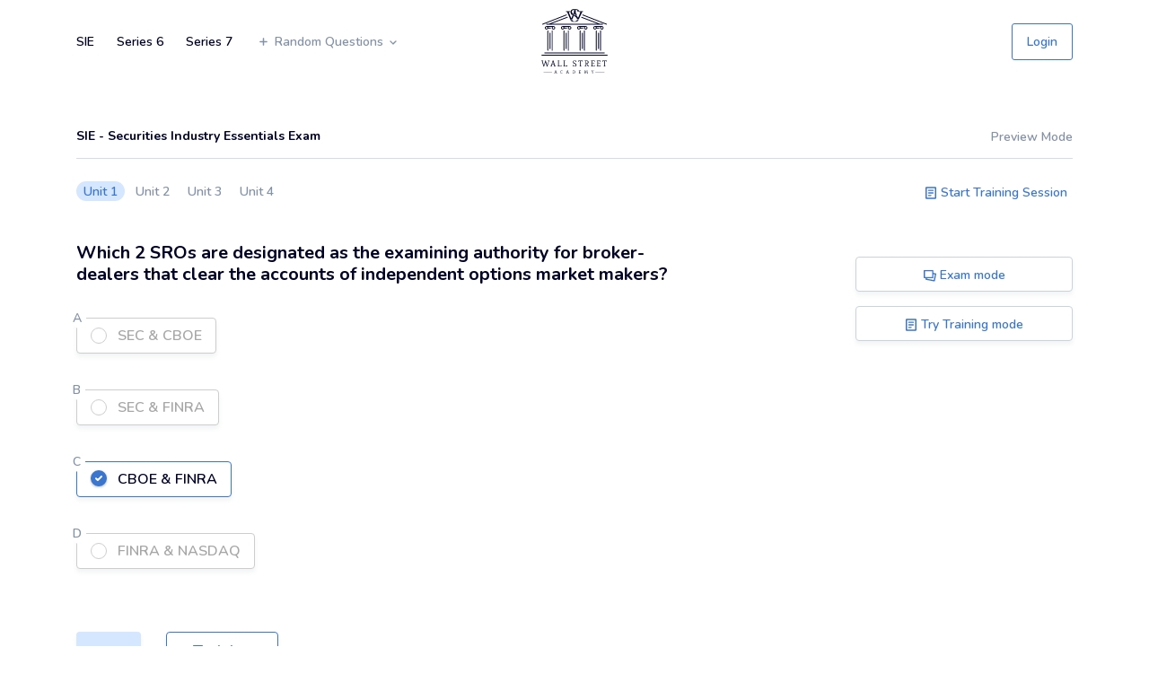

--- FILE ---
content_type: text/html; charset=UTF-8
request_url: https://wall-street-academy.com/sie/which-sros-are-designated-as-the-examining-authority-for-broker-dealers-that-clear-the-accounts-of-independent-options-market-makers
body_size: 28053
content:
<!DOCTYPE html>
<html lang="en">
<head>


   <meta charset="utf-8">
	<meta http-equiv="X-UA-Compatible" content="IE=edge">
	<meta name="viewport" content="width=device-width, initial-scale=1.0, maximum-scale=1.0, user-scalable=no">
	<meta name="mobile-web-app-capable" content="yes">

	<meta name="Classification" content="Business">
	<meta name="copyright" content="Wall Street Academy" />
	<meta name="owner" content="Wall Street Academy">
	<meta name="author" content="Wall Street Academy, support@wall-street-academy.com">
	<meta name="reply-to" content="support@wall-street-academy.com">
	<meta name="og:email" content="support@wall-street-academy.com"/>
	<meta name="distribution" content="Global" />
	<meta name="coverage" content="Worldwide">
	<meta name="rating" content="General">
	<meta name="resource-type" content="document" />
	<meta name="directory" content="submission">
	<meta name="language" content="English"> 
	<meta name="identifier-URL" content="https://wall-street-academy.com/">
	<meta property="og:type" content="website" />
	<meta property='og:locale' content='en_US' />
	<meta name="og:site_name" content="Wall Street Academy"/>
	<meta name="category" content="Wall Street Academy - FINRA EXAMS">

	<!-- Link Icons Meta Tags -->
	<link href="https://wall-street-academy.com/images/meta/icon.jpg" rel="apple-touch-icon" />
	<link href="https://wall-street-academy.com/images/meta/icon16.png" rel="apple-touch-icon" sizes="16x16"/>
	<link href="https://wall-street-academy.com/images/meta/icon32.png" rel="apple-touch-icon" sizes="32x32"/>
	<link href="https://wall-street-academy.com/images/meta/icon76.jpg" rel="apple-touch-icon" sizes="76x76"/>
	<link href="https://wall-street-academy.com/images/meta/icon120.jpg" rel="apple-touch-icon" sizes="120x120"/>
	<link href="https://wall-street-academy.com/images/meta/icon150.jpg" rel="apple-touch-icon" sizes="152x152"/>
	<link href="https://wall-street-academy.com/images/meta/icon180.png" rel="apple-touch-icon" sizes="180x180"/>
	<link rel="manifest" href="https://wall-street-academy.com/images/meta/manifest.json"/>
	<link rel="mask-icon" href="https://wall-street-academy.com/images/meta/safari-pinned-tab.svg" color="#5bbad5"/>
	<meta name="theme-color" content="#ffffff"/>

	<meta name="application-name" content="Wall Street Academy"/>
	<meta name="msapplication-starturl" content="https://wall-street-academy.com/"/>
	<meta name="msapplication-TileColor" content="#ffffff"/>
	<meta name="msapplication-square70x70logo" content="https://wall-street-academy.com/images/meta/icon70.jpg"/>
	<meta name="msapplication-square150x150logo" content="https://wall-street-academy.com/images/meta/icon150.jpg"/>
	<meta name="msapplication-wide310x150logo" content="https://wall-street-academy.com/images/meta/icon310-150.jpg"/>
	<meta name="msapplication-square310x310logo" content="https://wall-street-academy.com/images/meta/icon310-310.jpg"/>

	<link rel="icon" sizes="196x196" href="https://wall-street-academy.com/images/meta/icon196.png">
	<link rel="icon" sizes="128x128" href="https://wall-street-academy.com/images/meta/icon128.png">
	<link rel="shortcut icon" href="https://wall-street-academy.com/images/meta/favicon.png" type="image/x-icon" />
	<link rel="fluid-icon" type="image/png" href="https://wall-street-academy.com/images/meta/favicon.png" />

    <meta name="twitter:image" content="https://wall-street-academy.com/images/meta/cover-1024x512.jpg" />
    <meta property="og:image" content="https://wall-street-academy.com/images/meta/cover-1200x630.jpg" />
    <meta name="image_url" content="https://wall-street-academy.com/images/meta/cover-1200x630.jpg" />
    <meta property="og:image:url" content="https://wall-street-academy.com/images/meta/cover-1200x630.jpg" />
    <meta property="og:image:type" content="image/jpg" />
    <meta property="og:image:alt" content="Wall Street Academy" />
    <meta property="og:image:secure_url" content="https://wall-street-academy.com/images/meta/cover-1200x630.jpg" />
    <meta property="og:image:width" content="1200" />
    <meta property="og:image:height" content="630" />

	<meta property='og:locale' content='en_US' />

	<!-- Meta Robots and keywords -->
	<meta name="robots" content="noarchive,follow,index,odp,snippet,translate">
	<meta name="googlebot" content="index">
	<meta name="google-site-verification" content="kWmHuWBLREzQthXtY8XRsn3RnEIbsZd29E5JCQnwn-w">


			
			<title>Which sros are designated as the examining authority for broker dealers that clear the accounts of independent options market makers - Practice Financial Question</title>
			<meta name="title" content="Which sros are designated as the examining authority for broker dealers that clear the accounts of independent options market makers - Practice Financial Question" />
		    <meta property="twitter:title" content="Which sros are designated as the examining authority for broker dealers that clear the accounts of independent options market makers - Practice Financial Question" />
		    <meta property="og:title" content="Which sros are designated as the examining authority for broker dealers that clear the accounts of independent options market makers - Practice Financial Question" />
			<meta name="subject" content="Which 2 SROs are designated as the examining authority for broker-dealers that clear the accounts of independent options market makers?">
			<meta name="msapplication-tooltip" content="Which 2 SROs are designated as the examining authority for broker-dealers that clear the accounts of independent options market makers?"/>
			<meta name="tweetmeme-title" content="Which 2 SROs are designated as the examining authority for broker-dealers that clear the accounts of independent options market makers?" />

			<meta name="description" content="Which sros are designated as the examining authority for broker dealers that clear the accounts of independent options market makers - Financial Questions with explanations from our expert instructors. Prep for the financial exam with our sample questions!">
		    <meta name="twitter:description" content="Which sros are designated as the examining authority for broker dealers that clear the accounts of independent options market makers - Financial Questions with explanations from our expert instructors. Prep for the financial exam with our sample questions!">
		    <meta property="og:description" content="Which sros are designated as the examining authority for broker dealers that clear the accounts of independent options market makers - Financial Questions with explanations from our expert instructors. Prep for the financial exam with our sample questions!">

			<meta name="abstract" content="Which 2 SROs are designated as the examining authority for broker-dealers that clear the accounts of independent options market makers?">
			<meta name="topic" content="Unit 1">
			<meta name="summary" content="Which 2 SROs are designated as the examining authority for broker-dealers that clear the accounts of independent options market makers? | The CBOE (Chicago Board Options Exchange) &amp; FINRA are examining authorities for broker-dealers that are clearing firms for independent options market makers. The SEC is the Securities and Exchange Commission and the NASDAQ is an SRO (also an exchange).">

			<meta name="keywords" content="Securities Industry Essentials (SIE), Securities Industry Essentials, Securities Industry,Chicago Board Options Exchange, FINRA, Securities and Exchange Commission"/>
			<meta name="revised" content="2020-03-19 16:40:36" />

			
				<meta name="url" content="https://wall-street-academy.com/sie/which-sros-are-designated-as-the-examining-authority-for-broker-dealers-that-clear-the-accounts-of-independent-options-market-makers">
				<meta name="og:url" content="https://wall-street-academy.com/sie/which-sros-are-designated-as-the-examining-authority-for-broker-dealers-that-clear-the-accounts-of-independent-options-market-makers"/>
				<link rel="canonical" href="https://wall-street-academy.com/sie/which-sros-are-designated-as-the-examining-authority-for-broker-dealers-that-clear-the-accounts-of-independent-options-market-makers" />
				<link rel="index" title="Preview Question" href="https://wall-street-academy.com/sie/which-sros-are-designated-as-the-examining-authority-for-broker-dealers-that-clear-the-accounts-of-independent-options-market-makers" />	

				<link rel="start" title="SIE" href="https://wall-street-academy.com/sie" />

			
			




															<link rel="amphtml" href="https://wall-street-academy.com/amp/sie/which-sros-are-designated-as-the-examining-authority-for-broker-dealers-that-clear-the-accounts-of-independent-options-market-makers">
							
		
	





	


	<!-- CSRF Token -->
	<meta name="csrf-param" content="authenticity_token"/>
    <meta name="csrf-token" content="1be7uikA5SkMWe9TLP9ATGhI7GMdO16MYsvSAjuQ">
    <meta name="recaptcha" content="6Letc_8ZAAAAAKs9VWDoD1AlsWldbKC819AG34do">
   	<link href="https://wall-street-academy.com/css/app.css" rel="stylesheet">




   	<script type="application/ld+json">
        {"@context":"http:\/\/schema.org","@type":"Article","headline":"Which 2 SROs are designated as the examining authority for broker-dealers that clear the accounts","alternativeHeadline":"Which sros are designated as the examining authority for broker dealers that clear the accounts of independent options market makers | ","articleBody":"The CBOE (Chicago Board Options Exchange) & FINRA are examining authorities for broker-dealers that are clearing firms for independent options market makers. The SEC is the Securities and Exchange Commission and the NASDAQ is an SRO (also an exchange). - SEC & CBOE | SEC & FINRA | CBOE & FINRA | FINRA & NASDAQ","articleSection":"Chicago Board Options Exchange, FINRA, Securities and Exchange Commission","keywords":"Chicago Board Options Exchange, FINRA, Securities and Exchange Commission","backstory":"The CBOE (Chicago Board Options Exchange) & FINRA are examining authorities for broker-dealers that are clearing firms for independent options market makers. The SEC is the Securities and Exchange Commission and the NASDAQ is an SRO (also an exchange).","about":"SEC & CBOE | SEC & FINRA | CBOE & FINRA | FINRA & NASDAQ","abstract":"Which 2 SROs are designated as the examining authority for broker-dealers that clear the accounts of independent options market makers?","url":"https:\/\/wall-street-academy.com\/sie\/which-sros-are-designated-as-the-examining-authority-for-broker-dealers-that-clear-the-accounts-of-independent-options-market-makers","isBasedOn":"https:\/\/wall-street-academy.com\/sie","author":{"@type":"Organization","name":"Wall Street Academy","legalName":"Wall Street Academy","slogan":"Wall Street Academy Exam Library","url":"https:\/\/wall-street-academy.com","logo":{"@type":"ImageObject","name":"Wall Street Academy","url":"https:\/\/wall-street-academy.com\/images\/logo.png","description":"Wall Street Academy - Practice Financial Exams"},"description":"Welcome to the Wall Street Academy Exam Library, a wide array of practice Financial Exams along with a wealth of knowledge to aid in your preparation.","disambiguatingDescription":"Pass it the first time with Wall Street Academy. Comprehensive Financial Exam prep that gets results."},"publisher":{"@type":"Organization","name":"Wall Street Academy","legalName":"Wall Street Academy","slogan":"Wall Street Academy Exam Library","url":"https:\/\/wall-street-academy.com","logo":{"@type":"ImageObject","name":"Wall Street Academy","url":"https:\/\/wall-street-academy.com\/images\/logo.png","description":"Wall Street Academy - Practice Financial Exams"},"description":"Welcome to the Wall Street Academy Exam Library, a wide array of practice Financial Exams along with a wealth of knowledge to aid in your preparation.","disambiguatingDescription":"Pass it the first time with Wall Street Academy. Comprehensive Financial Exam prep that gets results."},"offers":{"@type":"Product","name":"SIE - Securities Industry Essentials Exam","url":"https:\/\/wall-street-academy.com\/sie","validFrom":"2020-03-19T16:40:36.000000Z","releaseDate":"2025-08-18T12:28:35.000000Z","category":"Securities Industry Essentials (SIE), Securities Industry Essentials, Securities Industry","price":"39","priceCurrency":"USD","availability":"http:\/\/schema.org\/InStock","brand":{"@type":"Brand","name":"Wall-Street-Academy.","@id":"https:\/\/wall-street-academy.com\/sie"},"description":"The Securities Industry Essentials\u00ae (SIE\u00ae) Exam is a new FINRA exam for prospective securities industry professionals. This introductory-level exam assesses a candidate\u2019s knowledge of basic securities industry information including concepts fundamental to working in the industry, such as types of products and their risks; the structure of the securities industry markets, regulatory agencies and their functions; and prohibited practices.","image":["https:\/\/wall-street-academy.com\/images\/meta\/cover-1024x512.jpg","https:\/\/wall-street-academy.com\/images\/meta\/cover-1200x630.jpg"],"aggregateRating":{"@type":"aggregateRating","ratingValue":5,"reviewCount":1,"bestRating":5,"worstRating":1},"review":[{"@type":"Review","datePublished":"2020-05-12T12:38:08.000000Z","reviewBody":"So much easier and faster than the handbook.","reviewAspect":"SIE","author":{"@type":"Person","name":"Jeannie N."},"reviewRating":{"@type":"Rating","bestRating":5,"ratingValue":"5.0","worstRating":1}},{"@type":"Review","datePublished":"2020-07-02T12:39:58.000000Z","reviewBody":"Easy to understand. Such an awesome confidence booster.","reviewAspect":"SIE","author":{"@type":"Person","name":"Matthew Graves"},"reviewRating":{"@type":"Rating","bestRating":5,"ratingValue":"5.0","worstRating":1}},{"@type":"Review","datePublished":"2020-08-17T12:42:18.000000Z","reviewBody":"A good resource for passing the Series 6\/7 & SIE Exams. Thank You!","reviewAspect":"SIE","author":{"@type":"Person","name":"Robert Gate"},"reviewRating":{"@type":"Rating","bestRating":5,"ratingValue":"5.0","worstRating":1}}],"offers":[{"@type":"Offer","name":"SIE","url":"https:\/\/wall-street-academy.com\/sie","validFrom":"2020-03-19T16:40:36.000000Z","price":"39","priceCurrency":"USD","priceValidUntil":"2026-12-17T09:10:07.062888Z","availability":"http:\/\/schema.org\/InStock"}],"productID":"isbn:sie-2026","isbn":"isbn:sie-2026","sku":"3-sie-2026","gtin":"GS1 Digital Link","hasMerchantReturnPolicy":{"@type":"http:\/\/schema.org\/MerchantReturnPolicy","merchantReturnLink":"https:\/\/wall-street-academy.com\/pricing","merchantReturnDays":1,"inStoreReturnsOffered":0}},"copyrightYear":"2026","dateCreated":"2020-03-19T16:40:36.000000Z","datePublished":"2020-03-19T16:40:36.000000Z","dateModified":"2025-08-18T12:28:35.000000Z","learningResourceType":"FINRA Exams","educationalUse":"assignment","interactivityType":"active","aggregateRating":{"@type":"AggregateRating","ratingValue":5,"reviewCount":1,"itemReviewed":{"@type":"Course","name":"SIE - Securities Industry Essentials Exam","courseCode":"sie","provider":{"@type":"Organization","name":"Wall Street Academy","legalName":"Wall Street Academy","slogan":"Wall Street Academy Exam Library","url":"https:\/\/wall-street-academy.com","logo":{"@type":"ImageObject","name":"Wall Street Academy","url":"https:\/\/wall-street-academy.com\/images\/logo.png","description":"Wall Street Academy - Practice Financial Exams"},"description":"Welcome to the Wall Street Academy Exam Library, a wide array of practice Financial Exams along with a wealth of knowledge to aid in your preparation.","disambiguatingDescription":"Pass it the first time with Wall Street Academy. Comprehensive Financial Exam prep that gets results."},"numberOfCredits":75,"abstract":"SIE | Securities Industry Essentials Exam (SIE)","headline":"SIE - Securities Industry Essentials Exam","url":"https:\/\/wall-street-academy.com\/sie","keywords":"Securities Industry Essentials (SIE), Securities Industry Essentials, Securities Industry","description":"The Securities Industry Essentials\u00ae (SIE\u00ae) Exam is a new FINRA exam for prospective securities industry professionals. This introductory-level exam assesses a candidate\u2019s knowledge of basic securities industry information including concepts fundamental to working in the industry, such as types of products and their risks; the structure of the securities industry markets, regulatory agencies and their functions; and prohibited practices.","coursePrerequisites":"For the exam, candidates are given 105 minutes to answer 75 questions.A passing grade is 70%. Each question is associated with a category based on the following breakdown.","dateCreated":"2020-03-19T16:40:36.000000Z","hasCourseInstance":{"@type":"CourseInstance","courseMode":"online","courseWorkload":"PT1H45M54S","description":"Securities Industry Essentials Exam (SIE)"},"offers":{"@type":"Offer","price":39,"priceCurrency":"USD","category":"Paid","name":"SIE - Securities Industry Essentials Exam"}}},"educationalAlignment":{"@type":"AlignmentObject","alignmentType":"educationalSubject","educationalFramework":"FINRA EXAMS","targetDescription":"Which 2 SROs are designated as the examining authority for broker-dealers that clear the accounts of independent options market makers?","targetName":"which-sros-are-designated-as-the-examining-authority-for-broker-dealers-that-clear-the-accounts-of-independent-options-market-makers","targetUrl":"https:\/\/wall-street-academy.com\/sie\/which-sros-are-designated-as-the-examining-authority-for-broker-dealers-that-clear-the-accounts-of-independent-options-market-makers","additionalType":"https:\/\/wall-street-academy.com\/sie"},"image":{"@type":"ImageObject","author":"Wall Street Academy","name":"Wall Street Academy Exam Library","url":"https:\/\/wall-street-academy.com\/images\/meta\/cover-1200x630.jpg","description":"Wall Street Academy - practice Financial Exams"},"mainEntityOfPage":{"@type":"Question","name":"Which 2 SROs are designated as the examining authority for broker-dealers that clear the accounts of independent options market makers?","text":"The CBOE (Chicago Board Options Exchange) & FINRA are examining authorities for broker-dealers that are clearing firms for independent options market makers. The SEC is the Securities and Exchange Commission and the NASDAQ is an SRO (also an exchange).","headline":"which sros are designated as the examining authority for broker dealers that clear the accounts of independent options market makers","answerCount":4,"isAccessibleForFree":1,"citation":"Unit 1 : The CBOE (Chicago Board Options Exchange) & FINRA are examining authorities for broker-dealers that are clearing firms for independent options market makers. The SEC is the Securities and Exchange Commission and the NASDAQ is an SRO (also an exchange).","keywords":"Unit 1,Chicago Board Options Exchange, FINRA, Securities and Exchange Commission","dateCreated":"2020-03-19T16:40:36.000000Z","author":{"@type":"Organization","name":"Wall Street Academy","legalName":"Wall Street Academy","slogan":"Wall Street Academy Exam Library","url":"https:\/\/wall-street-academy.com","logo":{"@type":"ImageObject","name":"Wall Street Academy","url":"https:\/\/wall-street-academy.com\/images\/logo.png","description":"Wall Street Academy - Practice Financial Exams"},"description":"Welcome to the Wall Street Academy Exam Library, a wide array of practice Financial Exams along with a wealth of knowledge to aid in your preparation.","disambiguatingDescription":"Pass it the first time with Wall Street Academy. Comprehensive Financial Exam prep that gets results."},"acceptedAnswer":{"@type":"Answer","text":"CBOE & FINRA","dateCreated":"2020-03-19T16:40:36.000000Z","author":{"@type":"Organization","name":"Wall Street Academy","legalName":"Wall Street Academy","slogan":"Wall Street Academy Exam Library","url":"https:\/\/wall-street-academy.com","logo":{"@type":"ImageObject","name":"Wall Street Academy","url":"https:\/\/wall-street-academy.com\/images\/logo.png","description":"Wall Street Academy - Practice Financial Exams"},"description":"Welcome to the Wall Street Academy Exam Library, a wide array of practice Financial Exams along with a wealth of knowledge to aid in your preparation.","disambiguatingDescription":"Pass it the first time with Wall Street Academy. Comprehensive Financial Exam prep that gets results."},"url":"https:\/\/wall-street-academy.com\/sie\/which-sros-are-designated-as-the-examining-authority-for-broker-dealers-that-clear-the-accounts-of-independent-options-market-makers#provide-answer-C"},"suggestedAnswer":[{"@type":"Answer","text":"SEC & CBOE","dateCreated":"2020-03-19T16:40:36.000000Z","author":{"@type":"Organization","name":"Wall Street Academy","legalName":"Wall Street Academy","slogan":"Wall Street Academy Exam Library","url":"https:\/\/wall-street-academy.com","logo":{"@type":"ImageObject","name":"Wall Street Academy","url":"https:\/\/wall-street-academy.com\/images\/logo.png","description":"Wall Street Academy - Practice Financial Exams"},"description":"Welcome to the Wall Street Academy Exam Library, a wide array of practice Financial Exams along with a wealth of knowledge to aid in your preparation.","disambiguatingDescription":"Pass it the first time with Wall Street Academy. Comprehensive Financial Exam prep that gets results."},"url":"https:\/\/wall-street-academy.com\/sie\/which-sros-are-designated-as-the-examining-authority-for-broker-dealers-that-clear-the-accounts-of-independent-options-market-makers#provide-answer-A"},{"@type":"Answer","text":"SEC & FINRA","dateCreated":"2020-03-19T16:40:36.000000Z","author":{"@type":"Organization","name":"Wall Street Academy","legalName":"Wall Street Academy","slogan":"Wall Street Academy Exam Library","url":"https:\/\/wall-street-academy.com","logo":{"@type":"ImageObject","name":"Wall Street Academy","url":"https:\/\/wall-street-academy.com\/images\/logo.png","description":"Wall Street Academy - Practice Financial Exams"},"description":"Welcome to the Wall Street Academy Exam Library, a wide array of practice Financial Exams along with a wealth of knowledge to aid in your preparation.","disambiguatingDescription":"Pass it the first time with Wall Street Academy. Comprehensive Financial Exam prep that gets results."},"url":"https:\/\/wall-street-academy.com\/sie\/which-sros-are-designated-as-the-examining-authority-for-broker-dealers-that-clear-the-accounts-of-independent-options-market-makers#provide-answer-B"},{"@type":"Answer","text":"CBOE & FINRA","dateCreated":"2020-03-19T16:40:36.000000Z","author":{"@type":"Organization","name":"Wall Street Academy","legalName":"Wall Street Academy","slogan":"Wall Street Academy Exam Library","url":"https:\/\/wall-street-academy.com","logo":{"@type":"ImageObject","name":"Wall Street Academy","url":"https:\/\/wall-street-academy.com\/images\/logo.png","description":"Wall Street Academy - Practice Financial Exams"},"description":"Welcome to the Wall Street Academy Exam Library, a wide array of practice Financial Exams along with a wealth of knowledge to aid in your preparation.","disambiguatingDescription":"Pass it the first time with Wall Street Academy. Comprehensive Financial Exam prep that gets results."},"url":"https:\/\/wall-street-academy.com\/sie\/which-sros-are-designated-as-the-examining-authority-for-broker-dealers-that-clear-the-accounts-of-independent-options-market-makers#provide-answer-C"},{"@type":"Answer","text":"FINRA & NASDAQ","dateCreated":"2020-03-19T16:40:36.000000Z","author":{"@type":"Organization","name":"Wall Street Academy","legalName":"Wall Street Academy","slogan":"Wall Street Academy Exam Library","url":"https:\/\/wall-street-academy.com","logo":{"@type":"ImageObject","name":"Wall Street Academy","url":"https:\/\/wall-street-academy.com\/images\/logo.png","description":"Wall Street Academy - Practice Financial Exams"},"description":"Welcome to the Wall Street Academy Exam Library, a wide array of practice Financial Exams along with a wealth of knowledge to aid in your preparation.","disambiguatingDescription":"Pass it the first time with Wall Street Academy. Comprehensive Financial Exam prep that gets results."},"url":"https:\/\/wall-street-academy.com\/sie\/which-sros-are-designated-as-the-examining-authority-for-broker-dealers-that-clear-the-accounts-of-independent-options-market-makers#provide-answer-D"}]},"inLanguage":{"@type":"Language","name":"English","alternateName":"en"},"hasPart":{"@type":"WebPageElement","isAccessibleForFree":"false","cssSelector":"#products-holder"},"speakable":{"@type":"SpeakableSpecification","xpath":["\/html\/head\/title"],"url":"https:\/\/wall-street-academy.com\/sie\/which-sros-are-designated-as-the-examining-authority-for-broker-dealers-that-clear-the-accounts-of-independent-options-market-makers"}}
    </script>





<script async src="https://www.googletagmanager.com/gtag/js?id=UA-51608480-5"></script>
<script>
  window.dataLayer = window.dataLayer || [];
  function gtag(){dataLayer.push(arguments);}
  gtag('js', new Date());

  gtag('config', 'UA-51608480-5');
  
  gtag('config', 'G-VLK75T27QJ');
</script>


   </head>
<body> 

	<sidebar class="sidebar-header-holder">
	<div class="sidebar-header collapse navbar-collapse" id="navbarSupportedContent">
		<div class="sidebar-top-menu">
			<div class="close-sidebar">
				<button class="navbar-toggler sidebar-close-btn" type="button" data-toggle="collapse" data-target="#navbarSupportedContent" aria-controls="navbarSupportedContent" aria-expanded="false" aria-label="Toggle navigation">
					<span>
						<svg class="wall-street-icon" width="22" height="22" viewBox="0 0 22 22" fill="none" xmlns="http://www.w3.org/2000/svg">
<path fill-rule="evenodd" clip-rule="evenodd" d="M19.5051 1.50581C19.7784 1.23244 20.2217 1.23244 20.495 1.50581C20.7684 1.77917 20.7684 2.22239 20.495 2.49576L11.99 11.0007L20.4951 19.5058C20.7685 19.7792 20.7685 20.2224 20.4951 20.4958C20.2218 20.7691 19.7785 20.7691 19.5052 20.4958L11.0001 11.9907L2.49502 20.4958C2.22166 20.7691 1.77844 20.7691 1.50507 20.4958C1.23171 20.2224 1.23171 19.7792 1.50507 19.5058L10.0101 11.0007L1.50517 2.49576C1.23181 2.22239 1.23181 1.77917 1.50517 1.50581C1.77854 1.23244 2.22175 1.23244 2.49512 1.50581L11.0001 10.0108L19.5051 1.50581Z" fill="#000326"/>
</svg>					</span>
				</button>
			</div>
			<div class="sidebar-logo">
				<a href="https://wall-street-academy.com" title="Wall Street Academy" id="main-logo-link" rel="license">
					<svg class="wall-street-icon" width="74" height="72" viewBox="0 0 74 72" fill="none" xmlns="http://www.w3.org/2000/svg">
<g clip-path="url(#clip0)">
<path d="M4.60287 59.3342L6.22836 64.1342H6.80774L8.65855 58.05L9.38278 57.7931L9.28621 57.472H7.32275L7.22619 57.7931L8.09526 58.05L6.6629 62.8981L5.10178 58.2908C5.29491 57.6807 5.00522 57.5202 4.89256 57.456L4.08786 57.6647L4.32927 58.4673L2.88082 62.8981L1.46455 58.05L2.26925 57.7931L2.17268 57.472H0.0804698L0 57.7931L0.643758 58.0178L2.49456 64.1342H3.07395L4.60287 59.3342Z" fill="#000326"/>
<path d="M16.2388 63.6847L15.4502 63.4279L13.3902 57.3596H12.843L10.799 63.4279L9.99435 63.6847L10.107 64.0219H12.167L12.2797 63.6847L11.4589 63.4279L11.99 61.8386H14.0661L14.6294 63.4279L13.9052 63.6847L14.0178 64.0219H16.1422L16.2388 63.6847ZM12.1348 61.373L13.0039 58.6279L13.9213 61.373H12.1348Z" fill="#000326"/>
<path d="M22.5154 62.7857H22.0326L21.8717 63.5724H19.6024V58.05L20.3106 57.7931L20.214 57.472H18.2345L18.154 57.7931L18.846 58.05V63.4439L18.1379 63.6847L18.2345 64.0379H22.5798L22.5154 62.7857Z" fill="#000326"/>
<path d="M28.9047 62.7857H28.4058L28.261 63.5724H25.9756V58.05L26.6999 57.7931L26.6194 57.472H24.6238L24.5272 57.7931L25.2353 58.05V63.4439L24.5111 63.6847L24.6238 64.0379H28.9691L28.9047 62.7857Z" fill="#000326"/>
<path d="M37.2736 60.3456C36.485 60.0406 36.0022 59.6553 36.0022 58.9811C36.0022 58.3389 36.4206 57.8252 37.2253 57.8252C37.9013 57.8252 38.2231 58.0018 38.2231 58.0018L38.3197 58.9008H38.8669L38.9796 57.777C38.9796 57.777 38.2231 57.3757 37.2092 57.3757C36.0344 57.3757 35.3101 58.1302 35.3101 59.0292C35.3101 60.153 35.8251 60.6506 37.0644 61.1001C37.8208 61.3891 38.4163 61.7102 38.4163 62.5449C38.4163 63.2995 37.9174 63.6526 37.0483 63.6526C36.3884 63.6526 35.9861 63.476 35.9861 63.476L35.8895 62.577H35.3423L35.2297 63.7008C35.2297 63.7008 35.97 64.1021 37.0483 64.1021C38.5772 64.1182 39.1888 63.46 39.1888 62.4807C39.1888 61.2607 38.5933 60.8433 37.2736 60.3456Z" fill="#000326"/>
<path d="M41.3454 58.7242H41.8443L41.9408 57.9055L43.341 57.9376V63.4439L42.6168 63.6847L42.7134 64.0379H44.6929L44.8056 63.6847L44.0652 63.4439V57.9376L45.4654 57.9055L45.562 58.7242H46.0609L46.1736 57.472H41.2327L41.3454 58.7242Z" fill="#000326"/>
<path d="M50.9856 60.9877C51.7903 60.9075 52.6755 60.5222 52.6755 59.254C52.6755 57.9857 51.8225 57.472 50.197 57.472H48.2497L48.1531 57.7931L48.8773 58.05V63.4279L48.1531 63.6847L48.2658 64.0219H50.2131L50.3258 63.6847L49.6016 63.4279V57.9215C49.6016 57.9215 49.9234 57.8894 50.1809 57.8894C51.1305 57.8894 51.8386 58.1623 51.8386 59.2379C51.8386 60.3135 51.3075 60.5864 50.4224 60.5864H50.1166L50.0683 60.8272L52.0318 64.0379H53.2066L53.3193 63.7008L52.4824 63.4439L50.9856 60.9877Z" fill="#000326"/>
<path d="M59.0648 62.7857L58.92 63.5724H56.7473V60.8593H58.3245L58.5659 61.5496L58.8717 61.4533V59.7998L58.5659 59.7195L58.3245 60.3938H56.7473V57.9376H58.8073L58.9682 58.7242H59.4511L59.5154 57.472H55.3632L55.2827 57.7931L55.9909 58.05V63.4439L55.2827 63.6847L55.3632 64.0379H59.6281L59.5637 62.7857H59.0648Z" fill="#000326"/>
<path d="M61.7042 63.6847L61.8169 64.0379H66.0657L66.0013 62.7857H65.5024L65.3576 63.5724H63.1688V60.8593H64.7621L64.9874 61.5496L65.3093 61.4533V59.7998L64.9874 59.7195L64.7621 60.3938H63.1688V57.9376H65.261L65.3897 58.7242H65.9047L65.9691 57.472H61.8169L61.7203 57.7931L62.4445 58.05V63.4439L61.7042 63.6847Z" fill="#000326"/>
<path d="M68.1096 58.7242H68.5924L68.7051 57.9055L70.0892 57.9376V63.4439L69.3649 63.6847L69.4615 64.0379H71.4411L71.5537 63.6847L70.8295 63.4439V57.9376L72.2136 57.9055L72.3101 58.7242H72.8091L72.9217 57.472H67.997L68.1096 58.7242Z" fill="#000326"/>
<path d="M16.1422 68.3403H15.8365L14.726 71.6312L14.2914 71.7597L14.3558 71.9523H15.4663L15.5307 71.7597L15.08 71.6312L15.3697 70.7804H16.4963L16.8182 71.6312L16.4158 71.7597L16.4802 71.9523H17.639L17.7034 71.7597L17.2688 71.6312L16.1422 68.3403ZM15.4502 70.5075L15.933 69.0145L16.4319 70.5075H15.4502Z" fill="#000326"/>
<path d="M22.8534 71.7275C22.2258 71.7275 21.7912 71.278 21.7912 70.1543C21.7912 68.9182 22.2901 68.5811 22.8051 68.5811C23.0626 68.5811 23.1914 68.6292 23.1914 68.6292L23.2558 69.159H23.5615L23.6259 68.5008C23.6259 68.5008 23.3201 68.3242 22.8373 68.3242C21.9522 68.3242 21.3567 68.8861 21.3567 70.1704C21.3567 71.4225 21.9361 72.0165 22.8695 72.0165C23.1914 72.0165 23.5616 71.9041 23.7386 71.8239L23.642 71.5831C23.4972 71.6473 23.1431 71.7275 22.8534 71.7275Z" fill="#000326"/>
<path d="M29.3715 68.3242H29.0657L27.9552 71.6152L27.5207 71.7436L27.585 71.9362H28.6955L28.7599 71.7436L28.3093 71.6152L28.599 70.7643H29.7255L30.0474 71.6152L29.6612 71.7436L29.7255 71.9362H30.8843L30.9487 71.7436L30.5141 71.6152L29.3715 68.3242ZM28.6955 70.5075L29.1783 69.0145L29.6773 70.5075H28.6955Z" fill="#000326"/>
<path d="M35.9378 68.4045H34.8112L34.7629 68.5811L35.1492 68.7095V71.6312L34.7629 71.7597L34.8273 71.9523H35.9539C37.2414 71.9523 37.6599 71.3904 37.6599 70.1704C37.6599 68.9503 37.2414 68.4045 35.9378 68.4045ZM35.9217 71.7115C35.7125 71.7115 35.5515 71.6954 35.5515 71.6954V68.6453C35.5515 68.6453 35.7286 68.6292 35.9217 68.6292C36.7425 68.6292 37.1609 68.9985 37.1609 70.1704C37.1609 71.3423 36.7586 71.7115 35.9217 71.7115Z" fill="#000326"/>
<path d="M43.6951 71.262L43.6307 71.6954H42.4398V70.2346H43.2927L43.4376 70.5878L43.5985 70.5556V69.6566L43.4376 69.6085L43.2927 69.9617H42.4398V68.6453H43.5663L43.6468 69.0787H43.9043L43.9526 68.4045H41.7155L41.6672 68.5811L42.0374 68.7095V71.6312L41.6512 71.7597L41.7155 71.9362H44.0009L43.9687 71.262H43.6951Z" fill="#000326"/>
<path d="M51.3075 68.7095L51.7099 68.5811L51.6616 68.4045H50.7764L49.8752 70.8767L48.9739 68.4045H48.0726L48.0405 68.5811L48.4267 68.7095L48.298 71.6312L47.9117 71.7597L47.96 71.9362H48.9578L49.0222 71.7597L48.6037 71.6312L48.7164 68.854L49.6498 71.4867H49.9717L50.9052 68.854L51.0339 71.6312L50.6316 71.7597L50.6799 71.9362H51.7743L51.8386 71.7597L51.4363 71.6312L51.3075 68.7095Z" fill="#000326"/>
<path d="M57.552 68.4045L57.4876 68.5811L57.9543 68.7095L57.1335 70.1061L56.3932 68.7095L56.8278 68.5811L56.7795 68.4045H55.6529L55.6046 68.5811L55.9426 68.6934L56.876 70.4272V71.6312L56.4898 71.7597L56.522 71.9362H57.6003L57.6646 71.7597L57.2784 71.6312V70.3791L58.2601 68.7095L58.6625 68.5811L58.6142 68.4045H57.552Z" fill="#000326"/>
<path d="M70.3467 70.3469H60.2075V70.6038H70.3467V70.3469Z" fill="#000326"/>
<path d="M12.1187 70.3469H2.57503V70.6038H12.1187V70.3469Z" fill="#000326"/>
<path d="M73.5172 51.0667H0.595476C0.321879 51.0667 0.112658 51.2754 0.112658 51.5483C0.112658 51.8212 0.321879 52.0299 0.595476 52.0299H73.5172C73.7908 52.0299 74 51.8212 74 51.5483C74 51.2754 73.7747 51.0667 73.5172 51.0667Z" fill="#000326"/>
<path d="M3.33145 48.9797C3.33145 49.2526 3.54067 49.4613 3.81427 49.4613H70.2984C70.572 49.4613 70.7812 49.2526 70.7812 48.9797C70.7812 48.7068 70.572 48.4981 70.2984 48.4981H3.81427C3.54067 48.4981 3.33145 48.7068 3.33145 48.9797Z" fill="#000326"/>
<path d="M1.68987 17.4185L28.5024 6.93556L28.1322 6.05262L1.3358 16.5195C1.09439 16.6158 0.965637 16.8887 1.0622 17.1456C1.15876 17.4025 1.44846 17.5148 1.68987 17.4185Z" fill="#000326"/>
<path d="M72.4228 17.4185C72.4872 17.4346 72.5355 17.4506 72.5998 17.4506C72.793 17.4506 72.97 17.3382 73.0505 17.1456C73.147 16.9048 73.0183 16.6158 72.7769 16.5195L46.1092 6.10078C45.9804 6.37369 45.8356 6.6787 45.7068 6.98372L72.4228 17.4185Z" fill="#000326"/>
<path d="M62.6055 16.4874H11.137L29.5646 9.52018L29.1944 8.63723L8.41714 16.5035H5.90648C5.63288 16.5035 5.42366 16.7122 5.42366 16.9851C5.42366 17.258 5.63288 17.4667 5.90648 17.4667H68.2062C68.4798 17.4667 68.689 17.258 68.689 16.9851C68.689 16.7122 68.4798 16.5035 68.2062 16.5035H65.3415L44.8699 8.74961C44.7251 9.05462 44.5963 9.34359 44.4676 9.63255L62.6055 16.4874Z" fill="#000326"/>
<path d="M15.4824 20.9984C15.4824 19.9389 14.6294 19.0881 13.5672 19.0881C13.5189 19.0881 13.4867 19.0881 13.4385 19.0881C13.4224 19.0881 13.3902 19.0881 13.3741 19.0881H6.09961C6.08352 19.0881 6.05133 19.0881 6.03523 19.0881C5.98695 19.0881 5.95476 19.0881 5.90648 19.0881C4.84428 19.0881 3.9913 19.9389 3.9913 20.9984C3.9913 22.058 4.84428 22.9088 5.90648 22.9088C6.69509 22.9088 7.37103 22.4272 7.67682 21.7369H10.3001C10.5737 21.7369 10.7829 21.5282 10.7829 21.2553C10.7829 20.9824 10.5737 20.7737 10.3001 20.7737H7.80557C7.77338 20.5168 7.69291 20.276 7.56416 20.0513H11.9095C11.7486 20.3242 11.652 20.6453 11.652 20.9984C11.652 22.058 12.505 22.9088 13.5672 22.9088C14.6294 22.9088 15.4824 22.058 15.4824 20.9984ZM5.90648 21.9456C5.39147 21.9456 4.95694 21.5282 4.95694 20.9984C4.95694 20.4847 5.37538 20.0513 5.90648 20.0513C6.42149 20.0513 6.85602 20.4687 6.85602 20.9984C6.85602 21.5282 6.43758 21.9456 5.90648 21.9456ZM12.6177 20.9984C12.6177 20.4847 13.0361 20.0513 13.5672 20.0513C14.0983 20.0513 14.5167 20.4687 14.5167 20.9984C14.5167 21.5122 14.0983 21.9456 13.5672 21.9456C13.0361 21.9456 12.6177 21.5282 12.6177 20.9984Z" fill="#000326"/>
<path d="M33.4593 20.9984C33.4593 19.9389 32.6063 19.0881 31.5442 19.0881C31.4959 19.0881 31.4637 19.0881 31.4154 19.0881C31.3993 19.0881 31.3671 19.0881 31.351 19.0881H24.0766C24.0605 19.0881 24.0283 19.0881 24.0122 19.0881C23.9639 19.0881 23.9317 19.0881 23.8834 19.0881C22.8212 19.0881 21.9682 19.9389 21.9682 20.9984C21.9682 22.058 22.8212 22.9088 23.8834 22.9088C24.672 22.9088 25.348 22.4272 25.6538 21.7369H28.2771C28.5507 21.7369 28.7599 21.5282 28.7599 21.2553C28.7599 20.9824 28.5507 20.7737 28.2771 20.7737H25.7986C25.7664 20.5168 25.686 20.276 25.5572 20.0513H29.8865C29.7255 20.3242 29.629 20.6453 29.629 20.9984C29.629 22.058 30.4819 22.9088 31.5442 22.9088C32.6063 22.9088 33.4593 22.058 33.4593 20.9984ZM23.8834 21.9456C23.3684 21.9456 22.9339 21.5282 22.9339 20.9984C22.9339 20.4847 23.3523 20.0513 23.8834 20.0513C24.3984 20.0513 24.833 20.4687 24.833 20.9984C24.833 21.5282 24.3984 21.9456 23.8834 21.9456ZM30.5946 20.9984C30.5946 20.4847 31.0131 20.0513 31.5442 20.0513C32.0592 20.0513 32.4937 20.4687 32.4937 20.9984C32.4937 21.5122 32.0753 21.9456 31.5442 21.9456C31.0131 21.9456 30.5946 21.5282 30.5946 20.9984Z" fill="#000326"/>
<path d="M51.4202 20.9984C51.4202 19.9389 50.5672 19.0881 49.505 19.0881C49.4567 19.0881 49.4245 19.0881 49.3763 19.0881C49.3602 19.0881 49.328 19.0881 49.3119 19.0881H42.0374C42.0213 19.0881 41.9891 19.0881 41.973 19.0881C41.9247 19.0881 41.8926 19.0881 41.8443 19.0881C40.7821 19.0881 39.9291 19.9389 39.9291 20.9984C39.9291 22.058 40.7821 22.9088 41.8443 22.9088C42.6329 22.9088 43.3088 22.4272 43.6146 21.7369H46.2379C46.5115 21.7369 46.7207 21.5282 46.7207 21.2553C46.7207 20.9824 46.5115 20.7737 46.2379 20.7737H43.7595C43.7273 20.5168 43.6468 20.276 43.5181 20.0513H47.8473C47.6864 20.3242 47.5898 20.6453 47.5898 20.9984C47.5898 22.058 48.4428 22.9088 49.505 22.9088C50.5672 22.9088 51.4202 22.058 51.4202 20.9984ZM41.8604 21.9456C41.3454 21.9456 40.9108 21.5282 40.9108 20.9984C40.9108 20.4847 41.3293 20.0513 41.8604 20.0513C42.3915 20.0513 42.8099 20.4687 42.8099 20.9984C42.8099 21.5282 42.3754 21.9456 41.8604 21.9456ZM48.5555 20.9984C48.5555 20.4847 48.9739 20.0513 49.505 20.0513C50.0361 20.0513 50.4545 20.4687 50.4545 20.9984C50.4545 21.5122 50.0361 21.9456 49.505 21.9456C48.9739 21.9456 48.5555 21.5282 48.5555 20.9984Z" fill="#000326"/>
<path d="M65.5668 24.466V46.074C65.5668 46.3469 65.776 46.5556 66.0496 46.5556C66.3232 46.5556 66.5324 46.3469 66.5324 46.074V24.466C66.5324 24.1931 66.3232 23.9844 66.0496 23.9844C65.776 23.9844 65.5668 24.2091 65.5668 24.466Z" fill="#000326"/>
<path d="M60.7708 24.466V46.074C60.7708 46.3469 60.98 46.5556 61.2536 46.5556C61.5272 46.5556 61.7364 46.3469 61.7364 46.074V24.466C61.7364 24.1931 61.5272 23.9844 61.2536 23.9844C60.98 23.9844 60.7708 24.2091 60.7708 24.466Z" fill="#000326"/>
<path d="M69.3971 20.9984C69.3971 19.9389 68.5442 19.0881 67.4819 19.0881C67.4337 19.0881 67.4015 19.0881 67.3532 19.0881C67.3371 19.0881 67.3049 19.0881 67.2888 19.0881H60.0144C59.9983 19.0881 59.9661 19.0881 59.95 19.0881C59.9017 19.0881 59.8695 19.0881 59.8212 19.0881C58.759 19.0881 57.906 19.9389 57.906 20.9984C57.906 22.058 58.759 22.9088 59.8212 22.9088C60.6098 22.9088 61.2858 22.4272 61.5916 21.7369H64.2149C64.4885 21.7369 64.6977 21.5282 64.6977 21.2553C64.6977 20.9824 64.4885 20.7737 64.2149 20.7737H61.7364C61.7042 20.5168 61.6238 20.276 61.495 20.0513H65.8243C65.6633 20.3242 65.5668 20.6453 65.5668 20.9984C65.5668 22.058 66.4197 22.9088 67.4819 22.9088C68.5442 22.9088 69.3971 22.058 69.3971 20.9984ZM59.8212 21.9456C59.3062 21.9456 58.8717 21.5282 58.8717 20.9984C58.8717 20.4847 59.2901 20.0513 59.8212 20.0513C60.3362 20.0513 60.7708 20.4687 60.7708 20.9984C60.7708 21.5282 60.3523 21.9456 59.8212 21.9456ZM66.5324 20.9984C66.5324 20.4847 66.9509 20.0513 67.4819 20.0513C68.013 20.0513 68.4315 20.4687 68.4315 20.9984C68.4315 21.5122 68.013 21.9456 67.4819 21.9456C66.9509 21.9456 66.5324 21.5282 66.5324 20.9984Z" fill="#000326"/>
<path d="M63.1688 26.9222V44.2118C63.1688 44.4847 63.378 44.6934 63.6516 44.6934C63.9252 44.6934 64.1344 44.4847 64.1344 44.2118V26.9222C64.1344 26.6493 63.9252 26.4406 63.6516 26.4406C63.378 26.4406 63.1688 26.6493 63.1688 26.9222Z" fill="#000326"/>
<path d="M47.5898 24.466V46.074C47.5898 46.3469 47.799 46.5556 48.0726 46.5556C48.3462 46.5556 48.5555 46.3469 48.5555 46.074V24.466C48.5555 24.1931 48.3462 23.9844 48.0726 23.9844C47.799 23.9844 47.5898 24.2091 47.5898 24.466Z" fill="#000326"/>
<path d="M42.8099 24.466V46.074C42.8099 46.3469 43.0191 46.5556 43.2927 46.5556C43.5663 46.5556 43.7756 46.3469 43.7756 46.074V24.466C43.7756 24.1931 43.5663 23.9844 43.2927 23.9844C43.0191 23.9844 42.8099 24.2091 42.8099 24.466Z" fill="#000326"/>
<path d="M45.2079 26.9222V44.2118C45.2079 44.4847 45.4171 44.6934 45.6907 44.6934C45.9643 44.6934 46.1736 44.4847 46.1736 44.2118V26.9222C46.1736 26.6493 45.9643 26.4406 45.6907 26.4406C45.4171 26.4406 45.2079 26.6493 45.2079 26.9222Z" fill="#000326"/>
<path d="M29.629 24.466V46.074C29.629 46.3469 29.8382 46.5556 30.1118 46.5556C30.3854 46.5556 30.5946 46.3469 30.5946 46.074V24.466C30.5946 24.1931 30.3854 23.9844 30.1118 23.9844C29.8382 23.9844 29.629 24.2091 29.629 24.466Z" fill="#000326"/>
<path d="M24.833 24.466V46.074C24.833 46.3469 25.0422 46.5556 25.3158 46.5556C25.5894 46.5556 25.7986 46.3469 25.7986 46.074V24.466C25.7986 24.1931 25.5894 23.9844 25.3158 23.9844C25.0422 23.9844 24.833 24.2091 24.833 24.466Z" fill="#000326"/>
<path d="M27.231 26.9222V44.2118C27.231 44.4847 27.4402 44.6934 27.7138 44.6934C27.9874 44.6934 28.1966 44.4847 28.1966 44.2118V26.9222C28.1966 26.6493 27.9874 26.4406 27.7138 26.4406C27.4402 26.4406 27.231 26.6493 27.231 26.9222Z" fill="#000326"/>
<path d="M11.652 24.466V46.074C11.652 46.3469 11.8612 46.5556 12.1348 46.5556C12.4084 46.5556 12.6177 46.3469 12.6177 46.074V24.466C12.6177 24.1931 12.4084 23.9844 12.1348 23.9844C11.8612 23.9844 11.652 24.2091 11.652 24.466Z" fill="#000326"/>
<path d="M6.85602 24.466V46.074C6.85602 46.3469 7.06525 46.5556 7.33884 46.5556C7.61244 46.5556 7.82166 46.3469 7.82166 46.074V24.466C7.82166 24.1931 7.61244 23.9844 7.33884 23.9844C7.06525 23.9844 6.85602 24.2091 6.85602 24.466Z" fill="#000326"/>
<path d="M9.25402 26.9222V44.2118C9.25402 44.4847 9.46325 44.6934 9.73684 44.6934C10.0104 44.6934 10.2197 44.4847 10.2197 44.2118V26.9222C10.2197 26.6493 10.0104 26.4406 9.73684 26.4406C9.46325 26.4406 9.25402 26.6493 9.25402 26.9222Z" fill="#000326"/>
<path d="M42.0696 2.47268L41.9569 3.14693C42.0213 3.14693 42.0857 3.16298 42.1501 3.16298C42.6168 3.2272 43.2284 3.38773 43.6146 3.468C43.1801 4.51148 41.281 9.55228 40.943 9.82519C40.8465 9.3757 40.4924 9.00646 40.2188 8.63723C40.1383 8.54091 40.0096 8.41248 39.8325 8.268L39.8164 8.28406C39.7682 8.2359 39.6394 8.12352 39.4624 7.99509C39.0761 7.70613 38.5128 7.32084 38.2875 7.16031C38.1105 7.04794 38.0461 6.98372 38.0139 6.96767L37.9656 6.91951C37.6438 6.71081 37.338 6.51817 37.1288 6.38974L36.6781 7.44927L36.485 7.88272C36.7103 7.99509 36.9517 8.10747 37.177 8.21984C37.7403 8.50881 38.3036 8.84593 38.7542 9.26332C39.3819 9.84125 39.8004 10.5797 39.7521 11.6071H41.7155C41.8282 11.3663 42.0213 10.9489 42.2788 10.4031C43.4215 7.97904 45.6103 3.27536 45.6103 3.27536L46.4632 3.16298V2.45663H42.0696V2.47268Z" fill="#000326"/>
<path d="M34.5859 6.96767L35.294 5.34626L35.3423 5.23389C35.2619 5.18573 35.1814 5.12151 35.1009 5.07335C34.5859 4.68807 34.2157 4.14225 34.1031 3.54827C34.0065 3.11482 34.0548 2.64927 34.2479 2.19977C34.3284 2.02318 34.425 1.86265 34.5537 1.71817C35.9217 0.128869 39.9774 0.754956 40.2188 1.71817C40.2188 1.73422 40.2349 1.75027 40.2349 1.75027L40.3958 2.80981L41.6512 3.08272L41.7477 1.70211C41.7477 1.52553 41.6512 1.34894 41.458 1.17235C40.1383 -0.0477192 34.6825 -0.898556 32.9926 1.70211C32.9765 1.71817 32.9604 1.75027 32.9604 1.76633C32.7512 2.0874 32.6063 2.47268 32.542 2.92218L32.5259 3.05061C32.5098 3.16298 32.4937 3.27536 32.4937 3.38773C32.5581 5.02519 33.6364 6.56633 34.5859 6.96767Z" fill="#000326"/>
<path d="M39.736 12.153C39.736 12.3456 39.5107 13.0198 38.7381 13.4693C38.3197 13.7262 37.7242 13.9028 36.9195 13.9028C35.9861 13.9028 35.3745 13.5175 34.9883 13.1162C34.5859 12.6827 34.425 12.2332 34.425 12.153H32.381C32.381 12.2653 32.5581 12.7309 33.0892 13.1964C33.7329 13.7744 34.9078 14.3683 36.9195 14.3683C40.5568 14.3683 41.619 12.5222 41.619 12.1369H39.736V12.153Z" fill="#000326"/>
<path d="M28.8565 3.48405C28.8565 3.50011 28.8565 3.50011 28.8726 3.51616C28.8726 3.53221 28.8726 3.53221 28.8886 3.53221L32.2362 11.6553H34.4733L36.4045 7.1282L36.4367 7.06399L37.3863 4.86466L37.6759 5.45864L38.2553 6.66265C38.2553 6.66265 38.2714 6.6787 38.2875 6.69476C38.3036 6.71081 38.3197 6.72686 38.3519 6.74292C38.5933 6.91951 39.221 7.3369 39.6555 7.67402C39.8647 7.83456 40.0418 7.97904 40.1061 8.05931C40.0579 7.94693 39.9452 7.70613 39.8164 7.38506C39.7038 7.11215 39.5589 6.77503 39.4302 6.42185C39.398 6.35763 39.3819 6.29342 39.3497 6.22921C39.3014 6.10078 39.2371 5.9563 39.1888 5.82787C39.1083 5.61917 39.0278 5.42653 38.9474 5.21783C38.8508 4.94492 38.7381 4.68807 38.6577 4.46332C38.6094 4.35094 38.5772 4.23857 38.5289 4.12619C38.4967 4.01382 38.4485 3.9175 38.4163 3.82118C38.4002 3.77302 38.3841 3.72486 38.368 3.69275C38.3358 3.61248 38.3197 3.53221 38.3036 3.468C38.2875 3.43589 38.2875 3.40379 38.2875 3.38773C38.2714 3.33957 38.2714 3.29141 38.2553 3.27536L38.5611 1.73422L38.6416 1.33288C38.545 1.31683 38.4324 1.30078 38.3358 1.30078C38.3036 1.30078 38.2875 1.30078 38.2553 1.28472C38.1749 1.28472 38.1105 1.26867 38.0461 1.26867C38.03 1.26867 37.9978 1.26867 37.9817 1.26867C37.9013 1.26867 37.8047 1.25262 37.7242 1.25262C37.7081 1.25262 37.692 1.25262 37.6759 1.25262C37.6116 1.25262 37.5472 1.25262 37.4828 1.25262C37.4667 1.25262 37.4506 1.25262 37.4184 1.25262C37.338 1.25262 37.2575 1.25262 37.177 1.25262C37.1609 1.25262 37.1609 1.25262 37.1448 1.25262C37.0805 1.25262 37 1.26867 36.9517 1.26867C36.9356 1.26867 36.9356 1.26867 36.9195 1.26867C36.8552 1.28472 36.7908 1.28472 36.7425 1.30078C36.7264 1.30078 36.7264 1.30078 36.7103 1.31683C36.662 1.33288 36.5977 1.34894 36.5494 1.36499H36.5333C36.485 1.38104 36.4528 1.3971 36.4045 1.41315C36.4045 1.41315 36.3884 1.41315 36.3884 1.4292C36.3562 1.44526 36.3241 1.47736 36.2919 1.49342L36.2758 1.50947C36.2436 1.54158 36.2275 1.55763 36.1953 1.58974C36.1792 1.62185 36.1631 1.65395 36.147 1.67001V1.68606C36.147 1.70211 36.147 1.71817 36.1309 1.73422C36.1309 1.75027 36.1148 1.76633 36.1148 1.79843V1.81449C36.1148 1.8466 36.1148 1.8787 36.1148 1.92686C36.1148 1.95897 36.1309 2.00713 36.1309 2.03924V2.05529C36.147 2.0874 36.147 2.13556 36.1631 2.18372C36.1631 2.18372 36.1631 2.19977 36.1792 2.21583C36.1953 2.26399 36.2114 2.29609 36.2436 2.34425C36.2597 2.39242 36.2919 2.44058 36.3241 2.47268C36.3241 2.48874 36.3401 2.48874 36.3401 2.50479C36.3723 2.55295 36.4045 2.60111 36.4367 2.64927C36.4367 2.66532 36.4528 2.66533 36.4528 2.68138C36.485 2.72954 36.5333 2.7777 36.5655 2.82586C36.662 2.93823 36.6459 3.09877 36.5816 3.29141C36.5655 3.32352 36.5655 3.33957 36.5494 3.37168C36.5333 3.40379 36.5172 3.43589 36.5172 3.468C36.5011 3.51616 36.4689 3.58038 36.4528 3.62854C36.4367 3.66064 36.4206 3.6767 36.4206 3.7088C36.3884 3.78907 36.3401 3.88539 36.308 3.96566L35.5194 5.76365L34.8595 7.25663L34.3606 8.39643L33.411 10.5476L30.6107 3.51616L31.0774 3.41984L32.0592 3.2272L32.1557 2.50479L30.4819 2.52084L27.585 2.55295V2.61716C27.585 2.80981 27.585 3.11482 27.585 3.11482C27.585 3.17904 27.585 3.2272 27.585 3.2272L28.0518 3.33957L28.7438 3.51616C28.8404 3.45195 28.8404 3.468 28.8565 3.48405Z" fill="#000326"/>
</g>
<defs>
<clipPath id="clip0">
<rect width="74" height="72" fill="white"/>
</clipPath>
</defs>
</svg>				</a>
			</div>
		</div>
		<nav class="sidebar-nav navbar navbar-expand-lg">			
			<div class="sidebar-test-menu">
				<ul class="sidebar-test-list navbar-nav mr-auto">
					<li class="nav-item"><a class="nav-link " href="https://wall-street-academy.com" rel="license">Home</a></li>
																									<li class="nav-item"><a class="nav-link active" href="https://wall-street-academy.com/sie" rel="next">SIE</a></li>
																											<li class="nav-item"><a class="nav-link " href="https://wall-street-academy.com/series-6" rel="next">Series 6</a></li>
																											<li class="nav-item"><a class="nav-link " href="https://wall-street-academy.com/series-7" rel="next">Series 7</a></li>
																		
				</ul>
			</div>
				  			<div class="ws-login ws-btn">
	  				<button class="login-button" data-toggle="modal" data-target="#authModal">Login</button>		  				
	  			</div>
  				

  																
		</nav>
		
	</div>
</sidebar>	 
	<header class="profile-page ">

	<div class="bg-header"></div>

	<div class="header-container">
		<nav class="navbar navbar-expand-lg ws-collapsible-nav">
		    <button class="navbar-toggler header-collapse-button" type="button" data-toggle="collapse" data-target="#navbarSupportedContent" aria-controls="navbarSupportedContent" aria-expanded="false" aria-label="Toggle navigation">
		    <span class="navbar-toggler-icon menu-icon"><svg class="wall-street-icon" width="22" height="22" viewBox="0 0 22 22" fill="none" xmlns="http://www.w3.org/2000/svg">
<path fill-rule="evenodd" clip-rule="evenodd" d="M0.300049 3.00078C0.300049 2.61418 0.613449 2.30078 1.00005 2.30078H21C21.3866 2.30078 21.7001 2.61418 21.7001 3.00078C21.7001 3.38738 21.3866 3.70078 21 3.70078H1.00005C0.613449 3.70078 0.300049 3.38738 0.300049 3.00078ZM0.300049 11.0008C0.300049 10.6142 0.613449 10.3008 1.00005 10.3008H21C21.3866 10.3008 21.7001 10.6142 21.7001 11.0008C21.7001 11.3874 21.3866 11.7008 21 11.7008H1.00005C0.613449 11.7008 0.300049 11.3874 0.300049 11.0008ZM1.00005 18.3008C0.613449 18.3008 0.300049 18.6142 0.300049 19.0008C0.300049 19.3874 0.613449 19.7008 1.00005 19.7008H21C21.3866 19.7008 21.7001 19.3874 21.7001 19.0008C21.7001 18.6142 21.3866 18.3008 21 18.3008H1.00005Z" fill="#000326"/>
</svg></span>
		  </button>

		  <div class="nav-ordered-el">
			<div class="ws-test-list">
				<ul class="main-nav-ul navbar-nav mr-auto">
							
																									<li class="nav-item">
								<a class="nav-link active" href="https://wall-street-academy.com/sie" rel="next" title="SIE - Securities Industry Essentials Exam">
									SIE
								</a>
							</li>
																											<li class="nav-item">
								<a class="nav-link " href="https://wall-street-academy.com/series-6" rel="next" title="Series 6 - Investment Company And Variable Contracts Products Representative Exam">
									Series 6
								</a>
							</li>
																											<li class="nav-item">
								<a class="nav-link " href="https://wall-street-academy.com/series-7" rel="next" title="Series 7 - General Securities Representative Exam">
									Series 7
								</a>
							</li>
																																									<li class="nav-item dropdown more-tests">						
							<a class="nav-link dropdown-toggle" href="#"  id="navbarDropdown" role="button" data-toggle="dropdown" aria-haspopup="true" aria-expanded="false" rel="bookmark">
								<span class="ws-icon space-right">
									<svg class="wall-street-icon" width="10" height="10" viewBox="0 0 10 10" fill="none" xmlns="http://www.w3.org/2000/svg">
	<path fill-rule="evenodd" clip-rule="evenodd" d="M5.29971 1.00313C5.29971 0.561297 4.94153 0.203125 4.49971 0.203125C4.05788 0.203125 3.69971 0.561297 3.69971 1.00313V3.70313H0.999707C0.557879 3.70313 0.199707 4.0613 0.199707 4.50313C0.199707 4.94496 0.557879 5.30313 0.999707 5.30313H3.69971V8.00313C3.69971 8.44495 4.05788 8.80312 4.49971 8.80312C4.94153 8.80312 5.29971 8.44495 5.29971 8.00313V5.30313H7.99971C8.44153 5.30313 8.79971 4.94496 8.79971 4.50313C8.79971 4.0613 8.44153 3.70313 7.99971 3.70313H5.29971V1.00313Z" fill="#8492A5"/>
</svg>						
								</span>	
								Random Questions
								<span class="ws-icon space-left">
									<svg class="wall-street-icon" width="8" height="5" viewBox="0 0 8 5" fill="none" xmlns="http://www.w3.org/2000/svg">
	<path fill-rule="evenodd" clip-rule="evenodd" d="M0.50483 0.5019C0.778197 0.228533 1.22141 0.228533 1.49478 0.5019L3.9998 3.00693L6.50483 0.5019C6.7782 0.228533 7.22141 0.228533 7.49478 0.5019C7.76815 0.775267 7.76815 1.21848 7.49478 1.49185L4.49478 4.49185C4.22141 4.76522 3.7782 4.76522 3.50483 4.49185L0.50483 1.49185C0.231463 1.21848 0.231463 0.775267 0.50483 0.5019Z" fill="#8492A5"/>
</svg>							
								</span>
							</a>						
							<ul class="dropdown-menu more-tests-list" aria-labelledby="navbarDropdown">
																																				<li class="dropdown-item more-tests-element">	
											<a href="https://wall-street-academy.com/series-6/the-final-prospectus-of-a-security-must-include-the-following-items" rel="tag" title="The final prospectus of a security must include the following items, EXCEPT:">
												<abbr title="The final prospectus of a security, The prospectus must include a description of the underwriting">The final prospectus of a security must include the following items, EXCEPT:</abbr>										
											</a>
										</li>
																																													<li class="dropdown-item more-tests-element">	
											<a href="https://wall-street-academy.com/series-6/items-that-fall-outside-the-definition-of-research-reports-include-all-of-the-following" rel="tag" title="Items that fall outside the definition of research reports include all of the following EXCEPT:">
												<abbr title="research report">Items that fall outside the definition of research reports include all of the following EXCEPT:</abbr>										
											</a>
										</li>
																																													<li class="dropdown-item more-tests-element">	
											<a href="https://wall-street-academy.com/series-6/the-xyz-large-cap-stock-fund-must-invest-what-percentage-of-assets-in-large-cap-stocks" rel="tag" title="The XYZ Large Cap Stock Fund must invest what percentage of assets in large-cap stocks?">
												<abbr title="Large Cap Stock Fund, large-cap stocks, SEC">The XYZ Large Cap Stock Fund must invest what percentage of assets in large-cap stocks?</abbr>										
											</a>
										</li>
																																													<li class="dropdown-item more-tests-element">	
											<a href="https://wall-street-academy.com/series-6/which-options-positions-have-rights" rel="tag" title="Which of the following options positions require payment of premium?">
												<abbr title="Wall Street Academy, Options Positions">Which of the following options positions require payment of premium?</abbr>										
											</a>
										</li>
																																													<li class="dropdown-item more-tests-element">	
											<a href="https://wall-street-academy.com/series-6/money-market-portfolios-that-include-municipal-accounts-are" rel="tag" title="Money market portfolios that include municipal accounts are considered:">
												<abbr title="Money Market Portfolios, Wall Street Academy">Money market portfolios that include municipal accounts are considered:</abbr>										
											</a>
										</li>
																									
																																												<li class="dropdown-item more-tests-element">	
											<a href="https://wall-street-academy.com/series-7/revenue-bonds" rel="tag" title="Revenue bonds">
												<abbr title="Revenue Bonds, Wall Street Academy">Revenue bonds</abbr>										
											</a>
										</li>
																																													<li class="dropdown-item more-tests-element">	
											<a href="https://wall-street-academy.com/series-7/which-of-the-following-may-be-exempt-from-the-investment-act" rel="tag" title="Which of the following may be exempt from the Investment Act of 1940? ">
												<abbr title="Investment Act of 1940, mREIT, Zero Coupon Corporate Bond, Money Market Fund, Hedge Fund">Which of the following may be exempt from the Investment Act of 1940?</abbr>										
											</a>
										</li>
																																													<li class="dropdown-item more-tests-element">	
											<a href="https://wall-street-academy.com/series-7/in-a-t-bill-auction-by-the-us-federal-reserve-which-bids-are-filled-first" rel="tag" title="In a T Bill auction by the US Federal Reserve, which bids are filled first?">
												<abbr title="T Bill Auction, US Federal Reserve">In a T Bill auction by the US Federal Reserve, which bids are filled first?</abbr>										
											</a>
										</li>
																																													<li class="dropdown-item more-tests-element">	
											<a href="https://wall-street-academy.com/series-7/bbm-corp-is-trading-share-until-expiration-what-is-the-traders-maximum-gain" rel="tag" title="BBM corp is trading at $105 per share. A trader buys the July $120 calls for $0.90. There are 98 days until expiration. What is the trader&#039;s maximum gain?">
												<abbr title="BBM Corp, Wall Street Academy">BBM corp is trading at $105 per share. A trader buys the July $120 calls for $0.90. There are 98 days until expiration. What is the trader&#039;s maximum gain?</abbr>										
											</a>
										</li>
																																													<li class="dropdown-item more-tests-element">	
											<a href="https://wall-street-academy.com/series-7/pnlrs-public-non-listed-reits" rel="tag" title="PNLRs - Public non-listed REITs ">
												<abbr title="PNLR, Public non-listed REIT, Illiquid">PNLRs - Public non-listed REITs</abbr>										
											</a>
										</li>
																									
																																																				<li class="dropdown-item more-tests-element">	
											<a href="https://wall-street-academy.com/sie/which-of-the-following-must-be-included-in-a-final-prospectus-of-a-new-issue" rel="tag" title="Which of the following must be included in a final prospectus of a new issue?">
												<abbr title="The final offering price, The delivery date when the securities will be available, The underwriter&#039;s spread, The red herring">Which of the following must be included in a final prospectus of a new issue?</abbr>									
											</a>
										</li>
																																													<li class="dropdown-item more-tests-element">	
											<a href="https://wall-street-academy.com/sie/variable-annuity-payments-based-on-the-underlying-investments-in-relation-to-a-benchmark" rel="tag" title="Variable annuity payments increase or decrease based on the performance of the underlying investments in relation to a benchmark. This benchmark is known as the ">
												<abbr title="Assumed Interest Rate, Variable Annuity">Variable annuity payments increase or decrease based on the performance of the underlying investments in relation to a benchmark. This benchmark is known as the</abbr>									
											</a>
										</li>
																																													<li class="dropdown-item more-tests-element">	
											<a href="https://wall-street-academy.com/sie/long-shares-of-stock-can-potentially-generate-income" rel="tag" title="A trader that is long 100 shares of stock can do which of the following in order to potentially generate income?">
												<abbr title="Wall Street Academy">A trader that is long 100 shares of stock can do which of the following in order to potentially generate income?</abbr>									
											</a>
										</li>
																																													<li class="dropdown-item more-tests-element">	
											<a href="https://wall-street-academy.com/sie/regular-way-settlement-for-us-t-bonds-is" rel="tag" title="Regular way settlement for US T-Bonds is">
												<abbr title="US T-Bonds, Wall Street Academy">Regular way settlement for US T-Bonds is</abbr>									
											</a>
										</li>
																																													<li class="dropdown-item more-tests-element">	
											<a href="https://wall-street-academy.com/sie/whose-taxpayer-id-numbers-is-attached-to-utma-accounts" rel="tag" title="Whose taxpayer ID number(s) is attached to UTMA accounts?">
												<abbr title="UTMA accounts, Wall Street Academy">Whose taxpayer ID number(s) is attached to UTMA accounts?</abbr>									
											</a>
										</li>
																									
															</ul>
						</li>
																</ul>
				</div>
				<div class="ws-logo">
					<a href="https://wall-street-academy.com" title="Wall Street Academy" id="main-logo-link" rel="license">
						<svg class="wall-street-icon" width="74" height="72" viewBox="0 0 74 72" fill="none" xmlns="http://www.w3.org/2000/svg">
<g clip-path="url(#clip0)">
<path d="M4.60287 59.3342L6.22836 64.1342H6.80774L8.65855 58.05L9.38278 57.7931L9.28621 57.472H7.32275L7.22619 57.7931L8.09526 58.05L6.6629 62.8981L5.10178 58.2908C5.29491 57.6807 5.00522 57.5202 4.89256 57.456L4.08786 57.6647L4.32927 58.4673L2.88082 62.8981L1.46455 58.05L2.26925 57.7931L2.17268 57.472H0.0804698L0 57.7931L0.643758 58.0178L2.49456 64.1342H3.07395L4.60287 59.3342Z" fill="#000326"/>
<path d="M16.2388 63.6847L15.4502 63.4279L13.3902 57.3596H12.843L10.799 63.4279L9.99435 63.6847L10.107 64.0219H12.167L12.2797 63.6847L11.4589 63.4279L11.99 61.8386H14.0661L14.6294 63.4279L13.9052 63.6847L14.0178 64.0219H16.1422L16.2388 63.6847ZM12.1348 61.373L13.0039 58.6279L13.9213 61.373H12.1348Z" fill="#000326"/>
<path d="M22.5154 62.7857H22.0326L21.8717 63.5724H19.6024V58.05L20.3106 57.7931L20.214 57.472H18.2345L18.154 57.7931L18.846 58.05V63.4439L18.1379 63.6847L18.2345 64.0379H22.5798L22.5154 62.7857Z" fill="#000326"/>
<path d="M28.9047 62.7857H28.4058L28.261 63.5724H25.9756V58.05L26.6999 57.7931L26.6194 57.472H24.6238L24.5272 57.7931L25.2353 58.05V63.4439L24.5111 63.6847L24.6238 64.0379H28.9691L28.9047 62.7857Z" fill="#000326"/>
<path d="M37.2736 60.3456C36.485 60.0406 36.0022 59.6553 36.0022 58.9811C36.0022 58.3389 36.4206 57.8252 37.2253 57.8252C37.9013 57.8252 38.2231 58.0018 38.2231 58.0018L38.3197 58.9008H38.8669L38.9796 57.777C38.9796 57.777 38.2231 57.3757 37.2092 57.3757C36.0344 57.3757 35.3101 58.1302 35.3101 59.0292C35.3101 60.153 35.8251 60.6506 37.0644 61.1001C37.8208 61.3891 38.4163 61.7102 38.4163 62.5449C38.4163 63.2995 37.9174 63.6526 37.0483 63.6526C36.3884 63.6526 35.9861 63.476 35.9861 63.476L35.8895 62.577H35.3423L35.2297 63.7008C35.2297 63.7008 35.97 64.1021 37.0483 64.1021C38.5772 64.1182 39.1888 63.46 39.1888 62.4807C39.1888 61.2607 38.5933 60.8433 37.2736 60.3456Z" fill="#000326"/>
<path d="M41.3454 58.7242H41.8443L41.9408 57.9055L43.341 57.9376V63.4439L42.6168 63.6847L42.7134 64.0379H44.6929L44.8056 63.6847L44.0652 63.4439V57.9376L45.4654 57.9055L45.562 58.7242H46.0609L46.1736 57.472H41.2327L41.3454 58.7242Z" fill="#000326"/>
<path d="M50.9856 60.9877C51.7903 60.9075 52.6755 60.5222 52.6755 59.254C52.6755 57.9857 51.8225 57.472 50.197 57.472H48.2497L48.1531 57.7931L48.8773 58.05V63.4279L48.1531 63.6847L48.2658 64.0219H50.2131L50.3258 63.6847L49.6016 63.4279V57.9215C49.6016 57.9215 49.9234 57.8894 50.1809 57.8894C51.1305 57.8894 51.8386 58.1623 51.8386 59.2379C51.8386 60.3135 51.3075 60.5864 50.4224 60.5864H50.1166L50.0683 60.8272L52.0318 64.0379H53.2066L53.3193 63.7008L52.4824 63.4439L50.9856 60.9877Z" fill="#000326"/>
<path d="M59.0648 62.7857L58.92 63.5724H56.7473V60.8593H58.3245L58.5659 61.5496L58.8717 61.4533V59.7998L58.5659 59.7195L58.3245 60.3938H56.7473V57.9376H58.8073L58.9682 58.7242H59.4511L59.5154 57.472H55.3632L55.2827 57.7931L55.9909 58.05V63.4439L55.2827 63.6847L55.3632 64.0379H59.6281L59.5637 62.7857H59.0648Z" fill="#000326"/>
<path d="M61.7042 63.6847L61.8169 64.0379H66.0657L66.0013 62.7857H65.5024L65.3576 63.5724H63.1688V60.8593H64.7621L64.9874 61.5496L65.3093 61.4533V59.7998L64.9874 59.7195L64.7621 60.3938H63.1688V57.9376H65.261L65.3897 58.7242H65.9047L65.9691 57.472H61.8169L61.7203 57.7931L62.4445 58.05V63.4439L61.7042 63.6847Z" fill="#000326"/>
<path d="M68.1096 58.7242H68.5924L68.7051 57.9055L70.0892 57.9376V63.4439L69.3649 63.6847L69.4615 64.0379H71.4411L71.5537 63.6847L70.8295 63.4439V57.9376L72.2136 57.9055L72.3101 58.7242H72.8091L72.9217 57.472H67.997L68.1096 58.7242Z" fill="#000326"/>
<path d="M16.1422 68.3403H15.8365L14.726 71.6312L14.2914 71.7597L14.3558 71.9523H15.4663L15.5307 71.7597L15.08 71.6312L15.3697 70.7804H16.4963L16.8182 71.6312L16.4158 71.7597L16.4802 71.9523H17.639L17.7034 71.7597L17.2688 71.6312L16.1422 68.3403ZM15.4502 70.5075L15.933 69.0145L16.4319 70.5075H15.4502Z" fill="#000326"/>
<path d="M22.8534 71.7275C22.2258 71.7275 21.7912 71.278 21.7912 70.1543C21.7912 68.9182 22.2901 68.5811 22.8051 68.5811C23.0626 68.5811 23.1914 68.6292 23.1914 68.6292L23.2558 69.159H23.5615L23.6259 68.5008C23.6259 68.5008 23.3201 68.3242 22.8373 68.3242C21.9522 68.3242 21.3567 68.8861 21.3567 70.1704C21.3567 71.4225 21.9361 72.0165 22.8695 72.0165C23.1914 72.0165 23.5616 71.9041 23.7386 71.8239L23.642 71.5831C23.4972 71.6473 23.1431 71.7275 22.8534 71.7275Z" fill="#000326"/>
<path d="M29.3715 68.3242H29.0657L27.9552 71.6152L27.5207 71.7436L27.585 71.9362H28.6955L28.7599 71.7436L28.3093 71.6152L28.599 70.7643H29.7255L30.0474 71.6152L29.6612 71.7436L29.7255 71.9362H30.8843L30.9487 71.7436L30.5141 71.6152L29.3715 68.3242ZM28.6955 70.5075L29.1783 69.0145L29.6773 70.5075H28.6955Z" fill="#000326"/>
<path d="M35.9378 68.4045H34.8112L34.7629 68.5811L35.1492 68.7095V71.6312L34.7629 71.7597L34.8273 71.9523H35.9539C37.2414 71.9523 37.6599 71.3904 37.6599 70.1704C37.6599 68.9503 37.2414 68.4045 35.9378 68.4045ZM35.9217 71.7115C35.7125 71.7115 35.5515 71.6954 35.5515 71.6954V68.6453C35.5515 68.6453 35.7286 68.6292 35.9217 68.6292C36.7425 68.6292 37.1609 68.9985 37.1609 70.1704C37.1609 71.3423 36.7586 71.7115 35.9217 71.7115Z" fill="#000326"/>
<path d="M43.6951 71.262L43.6307 71.6954H42.4398V70.2346H43.2927L43.4376 70.5878L43.5985 70.5556V69.6566L43.4376 69.6085L43.2927 69.9617H42.4398V68.6453H43.5663L43.6468 69.0787H43.9043L43.9526 68.4045H41.7155L41.6672 68.5811L42.0374 68.7095V71.6312L41.6512 71.7597L41.7155 71.9362H44.0009L43.9687 71.262H43.6951Z" fill="#000326"/>
<path d="M51.3075 68.7095L51.7099 68.5811L51.6616 68.4045H50.7764L49.8752 70.8767L48.9739 68.4045H48.0726L48.0405 68.5811L48.4267 68.7095L48.298 71.6312L47.9117 71.7597L47.96 71.9362H48.9578L49.0222 71.7597L48.6037 71.6312L48.7164 68.854L49.6498 71.4867H49.9717L50.9052 68.854L51.0339 71.6312L50.6316 71.7597L50.6799 71.9362H51.7743L51.8386 71.7597L51.4363 71.6312L51.3075 68.7095Z" fill="#000326"/>
<path d="M57.552 68.4045L57.4876 68.5811L57.9543 68.7095L57.1335 70.1061L56.3932 68.7095L56.8278 68.5811L56.7795 68.4045H55.6529L55.6046 68.5811L55.9426 68.6934L56.876 70.4272V71.6312L56.4898 71.7597L56.522 71.9362H57.6003L57.6646 71.7597L57.2784 71.6312V70.3791L58.2601 68.7095L58.6625 68.5811L58.6142 68.4045H57.552Z" fill="#000326"/>
<path d="M70.3467 70.3469H60.2075V70.6038H70.3467V70.3469Z" fill="#000326"/>
<path d="M12.1187 70.3469H2.57503V70.6038H12.1187V70.3469Z" fill="#000326"/>
<path d="M73.5172 51.0667H0.595476C0.321879 51.0667 0.112658 51.2754 0.112658 51.5483C0.112658 51.8212 0.321879 52.0299 0.595476 52.0299H73.5172C73.7908 52.0299 74 51.8212 74 51.5483C74 51.2754 73.7747 51.0667 73.5172 51.0667Z" fill="#000326"/>
<path d="M3.33145 48.9797C3.33145 49.2526 3.54067 49.4613 3.81427 49.4613H70.2984C70.572 49.4613 70.7812 49.2526 70.7812 48.9797C70.7812 48.7068 70.572 48.4981 70.2984 48.4981H3.81427C3.54067 48.4981 3.33145 48.7068 3.33145 48.9797Z" fill="#000326"/>
<path d="M1.68987 17.4185L28.5024 6.93556L28.1322 6.05262L1.3358 16.5195C1.09439 16.6158 0.965637 16.8887 1.0622 17.1456C1.15876 17.4025 1.44846 17.5148 1.68987 17.4185Z" fill="#000326"/>
<path d="M72.4228 17.4185C72.4872 17.4346 72.5355 17.4506 72.5998 17.4506C72.793 17.4506 72.97 17.3382 73.0505 17.1456C73.147 16.9048 73.0183 16.6158 72.7769 16.5195L46.1092 6.10078C45.9804 6.37369 45.8356 6.6787 45.7068 6.98372L72.4228 17.4185Z" fill="#000326"/>
<path d="M62.6055 16.4874H11.137L29.5646 9.52018L29.1944 8.63723L8.41714 16.5035H5.90648C5.63288 16.5035 5.42366 16.7122 5.42366 16.9851C5.42366 17.258 5.63288 17.4667 5.90648 17.4667H68.2062C68.4798 17.4667 68.689 17.258 68.689 16.9851C68.689 16.7122 68.4798 16.5035 68.2062 16.5035H65.3415L44.8699 8.74961C44.7251 9.05462 44.5963 9.34359 44.4676 9.63255L62.6055 16.4874Z" fill="#000326"/>
<path d="M15.4824 20.9984C15.4824 19.9389 14.6294 19.0881 13.5672 19.0881C13.5189 19.0881 13.4867 19.0881 13.4385 19.0881C13.4224 19.0881 13.3902 19.0881 13.3741 19.0881H6.09961C6.08352 19.0881 6.05133 19.0881 6.03523 19.0881C5.98695 19.0881 5.95476 19.0881 5.90648 19.0881C4.84428 19.0881 3.9913 19.9389 3.9913 20.9984C3.9913 22.058 4.84428 22.9088 5.90648 22.9088C6.69509 22.9088 7.37103 22.4272 7.67682 21.7369H10.3001C10.5737 21.7369 10.7829 21.5282 10.7829 21.2553C10.7829 20.9824 10.5737 20.7737 10.3001 20.7737H7.80557C7.77338 20.5168 7.69291 20.276 7.56416 20.0513H11.9095C11.7486 20.3242 11.652 20.6453 11.652 20.9984C11.652 22.058 12.505 22.9088 13.5672 22.9088C14.6294 22.9088 15.4824 22.058 15.4824 20.9984ZM5.90648 21.9456C5.39147 21.9456 4.95694 21.5282 4.95694 20.9984C4.95694 20.4847 5.37538 20.0513 5.90648 20.0513C6.42149 20.0513 6.85602 20.4687 6.85602 20.9984C6.85602 21.5282 6.43758 21.9456 5.90648 21.9456ZM12.6177 20.9984C12.6177 20.4847 13.0361 20.0513 13.5672 20.0513C14.0983 20.0513 14.5167 20.4687 14.5167 20.9984C14.5167 21.5122 14.0983 21.9456 13.5672 21.9456C13.0361 21.9456 12.6177 21.5282 12.6177 20.9984Z" fill="#000326"/>
<path d="M33.4593 20.9984C33.4593 19.9389 32.6063 19.0881 31.5442 19.0881C31.4959 19.0881 31.4637 19.0881 31.4154 19.0881C31.3993 19.0881 31.3671 19.0881 31.351 19.0881H24.0766C24.0605 19.0881 24.0283 19.0881 24.0122 19.0881C23.9639 19.0881 23.9317 19.0881 23.8834 19.0881C22.8212 19.0881 21.9682 19.9389 21.9682 20.9984C21.9682 22.058 22.8212 22.9088 23.8834 22.9088C24.672 22.9088 25.348 22.4272 25.6538 21.7369H28.2771C28.5507 21.7369 28.7599 21.5282 28.7599 21.2553C28.7599 20.9824 28.5507 20.7737 28.2771 20.7737H25.7986C25.7664 20.5168 25.686 20.276 25.5572 20.0513H29.8865C29.7255 20.3242 29.629 20.6453 29.629 20.9984C29.629 22.058 30.4819 22.9088 31.5442 22.9088C32.6063 22.9088 33.4593 22.058 33.4593 20.9984ZM23.8834 21.9456C23.3684 21.9456 22.9339 21.5282 22.9339 20.9984C22.9339 20.4847 23.3523 20.0513 23.8834 20.0513C24.3984 20.0513 24.833 20.4687 24.833 20.9984C24.833 21.5282 24.3984 21.9456 23.8834 21.9456ZM30.5946 20.9984C30.5946 20.4847 31.0131 20.0513 31.5442 20.0513C32.0592 20.0513 32.4937 20.4687 32.4937 20.9984C32.4937 21.5122 32.0753 21.9456 31.5442 21.9456C31.0131 21.9456 30.5946 21.5282 30.5946 20.9984Z" fill="#000326"/>
<path d="M51.4202 20.9984C51.4202 19.9389 50.5672 19.0881 49.505 19.0881C49.4567 19.0881 49.4245 19.0881 49.3763 19.0881C49.3602 19.0881 49.328 19.0881 49.3119 19.0881H42.0374C42.0213 19.0881 41.9891 19.0881 41.973 19.0881C41.9247 19.0881 41.8926 19.0881 41.8443 19.0881C40.7821 19.0881 39.9291 19.9389 39.9291 20.9984C39.9291 22.058 40.7821 22.9088 41.8443 22.9088C42.6329 22.9088 43.3088 22.4272 43.6146 21.7369H46.2379C46.5115 21.7369 46.7207 21.5282 46.7207 21.2553C46.7207 20.9824 46.5115 20.7737 46.2379 20.7737H43.7595C43.7273 20.5168 43.6468 20.276 43.5181 20.0513H47.8473C47.6864 20.3242 47.5898 20.6453 47.5898 20.9984C47.5898 22.058 48.4428 22.9088 49.505 22.9088C50.5672 22.9088 51.4202 22.058 51.4202 20.9984ZM41.8604 21.9456C41.3454 21.9456 40.9108 21.5282 40.9108 20.9984C40.9108 20.4847 41.3293 20.0513 41.8604 20.0513C42.3915 20.0513 42.8099 20.4687 42.8099 20.9984C42.8099 21.5282 42.3754 21.9456 41.8604 21.9456ZM48.5555 20.9984C48.5555 20.4847 48.9739 20.0513 49.505 20.0513C50.0361 20.0513 50.4545 20.4687 50.4545 20.9984C50.4545 21.5122 50.0361 21.9456 49.505 21.9456C48.9739 21.9456 48.5555 21.5282 48.5555 20.9984Z" fill="#000326"/>
<path d="M65.5668 24.466V46.074C65.5668 46.3469 65.776 46.5556 66.0496 46.5556C66.3232 46.5556 66.5324 46.3469 66.5324 46.074V24.466C66.5324 24.1931 66.3232 23.9844 66.0496 23.9844C65.776 23.9844 65.5668 24.2091 65.5668 24.466Z" fill="#000326"/>
<path d="M60.7708 24.466V46.074C60.7708 46.3469 60.98 46.5556 61.2536 46.5556C61.5272 46.5556 61.7364 46.3469 61.7364 46.074V24.466C61.7364 24.1931 61.5272 23.9844 61.2536 23.9844C60.98 23.9844 60.7708 24.2091 60.7708 24.466Z" fill="#000326"/>
<path d="M69.3971 20.9984C69.3971 19.9389 68.5442 19.0881 67.4819 19.0881C67.4337 19.0881 67.4015 19.0881 67.3532 19.0881C67.3371 19.0881 67.3049 19.0881 67.2888 19.0881H60.0144C59.9983 19.0881 59.9661 19.0881 59.95 19.0881C59.9017 19.0881 59.8695 19.0881 59.8212 19.0881C58.759 19.0881 57.906 19.9389 57.906 20.9984C57.906 22.058 58.759 22.9088 59.8212 22.9088C60.6098 22.9088 61.2858 22.4272 61.5916 21.7369H64.2149C64.4885 21.7369 64.6977 21.5282 64.6977 21.2553C64.6977 20.9824 64.4885 20.7737 64.2149 20.7737H61.7364C61.7042 20.5168 61.6238 20.276 61.495 20.0513H65.8243C65.6633 20.3242 65.5668 20.6453 65.5668 20.9984C65.5668 22.058 66.4197 22.9088 67.4819 22.9088C68.5442 22.9088 69.3971 22.058 69.3971 20.9984ZM59.8212 21.9456C59.3062 21.9456 58.8717 21.5282 58.8717 20.9984C58.8717 20.4847 59.2901 20.0513 59.8212 20.0513C60.3362 20.0513 60.7708 20.4687 60.7708 20.9984C60.7708 21.5282 60.3523 21.9456 59.8212 21.9456ZM66.5324 20.9984C66.5324 20.4847 66.9509 20.0513 67.4819 20.0513C68.013 20.0513 68.4315 20.4687 68.4315 20.9984C68.4315 21.5122 68.013 21.9456 67.4819 21.9456C66.9509 21.9456 66.5324 21.5282 66.5324 20.9984Z" fill="#000326"/>
<path d="M63.1688 26.9222V44.2118C63.1688 44.4847 63.378 44.6934 63.6516 44.6934C63.9252 44.6934 64.1344 44.4847 64.1344 44.2118V26.9222C64.1344 26.6493 63.9252 26.4406 63.6516 26.4406C63.378 26.4406 63.1688 26.6493 63.1688 26.9222Z" fill="#000326"/>
<path d="M47.5898 24.466V46.074C47.5898 46.3469 47.799 46.5556 48.0726 46.5556C48.3462 46.5556 48.5555 46.3469 48.5555 46.074V24.466C48.5555 24.1931 48.3462 23.9844 48.0726 23.9844C47.799 23.9844 47.5898 24.2091 47.5898 24.466Z" fill="#000326"/>
<path d="M42.8099 24.466V46.074C42.8099 46.3469 43.0191 46.5556 43.2927 46.5556C43.5663 46.5556 43.7756 46.3469 43.7756 46.074V24.466C43.7756 24.1931 43.5663 23.9844 43.2927 23.9844C43.0191 23.9844 42.8099 24.2091 42.8099 24.466Z" fill="#000326"/>
<path d="M45.2079 26.9222V44.2118C45.2079 44.4847 45.4171 44.6934 45.6907 44.6934C45.9643 44.6934 46.1736 44.4847 46.1736 44.2118V26.9222C46.1736 26.6493 45.9643 26.4406 45.6907 26.4406C45.4171 26.4406 45.2079 26.6493 45.2079 26.9222Z" fill="#000326"/>
<path d="M29.629 24.466V46.074C29.629 46.3469 29.8382 46.5556 30.1118 46.5556C30.3854 46.5556 30.5946 46.3469 30.5946 46.074V24.466C30.5946 24.1931 30.3854 23.9844 30.1118 23.9844C29.8382 23.9844 29.629 24.2091 29.629 24.466Z" fill="#000326"/>
<path d="M24.833 24.466V46.074C24.833 46.3469 25.0422 46.5556 25.3158 46.5556C25.5894 46.5556 25.7986 46.3469 25.7986 46.074V24.466C25.7986 24.1931 25.5894 23.9844 25.3158 23.9844C25.0422 23.9844 24.833 24.2091 24.833 24.466Z" fill="#000326"/>
<path d="M27.231 26.9222V44.2118C27.231 44.4847 27.4402 44.6934 27.7138 44.6934C27.9874 44.6934 28.1966 44.4847 28.1966 44.2118V26.9222C28.1966 26.6493 27.9874 26.4406 27.7138 26.4406C27.4402 26.4406 27.231 26.6493 27.231 26.9222Z" fill="#000326"/>
<path d="M11.652 24.466V46.074C11.652 46.3469 11.8612 46.5556 12.1348 46.5556C12.4084 46.5556 12.6177 46.3469 12.6177 46.074V24.466C12.6177 24.1931 12.4084 23.9844 12.1348 23.9844C11.8612 23.9844 11.652 24.2091 11.652 24.466Z" fill="#000326"/>
<path d="M6.85602 24.466V46.074C6.85602 46.3469 7.06525 46.5556 7.33884 46.5556C7.61244 46.5556 7.82166 46.3469 7.82166 46.074V24.466C7.82166 24.1931 7.61244 23.9844 7.33884 23.9844C7.06525 23.9844 6.85602 24.2091 6.85602 24.466Z" fill="#000326"/>
<path d="M9.25402 26.9222V44.2118C9.25402 44.4847 9.46325 44.6934 9.73684 44.6934C10.0104 44.6934 10.2197 44.4847 10.2197 44.2118V26.9222C10.2197 26.6493 10.0104 26.4406 9.73684 26.4406C9.46325 26.4406 9.25402 26.6493 9.25402 26.9222Z" fill="#000326"/>
<path d="M42.0696 2.47268L41.9569 3.14693C42.0213 3.14693 42.0857 3.16298 42.1501 3.16298C42.6168 3.2272 43.2284 3.38773 43.6146 3.468C43.1801 4.51148 41.281 9.55228 40.943 9.82519C40.8465 9.3757 40.4924 9.00646 40.2188 8.63723C40.1383 8.54091 40.0096 8.41248 39.8325 8.268L39.8164 8.28406C39.7682 8.2359 39.6394 8.12352 39.4624 7.99509C39.0761 7.70613 38.5128 7.32084 38.2875 7.16031C38.1105 7.04794 38.0461 6.98372 38.0139 6.96767L37.9656 6.91951C37.6438 6.71081 37.338 6.51817 37.1288 6.38974L36.6781 7.44927L36.485 7.88272C36.7103 7.99509 36.9517 8.10747 37.177 8.21984C37.7403 8.50881 38.3036 8.84593 38.7542 9.26332C39.3819 9.84125 39.8004 10.5797 39.7521 11.6071H41.7155C41.8282 11.3663 42.0213 10.9489 42.2788 10.4031C43.4215 7.97904 45.6103 3.27536 45.6103 3.27536L46.4632 3.16298V2.45663H42.0696V2.47268Z" fill="#000326"/>
<path d="M34.5859 6.96767L35.294 5.34626L35.3423 5.23389C35.2619 5.18573 35.1814 5.12151 35.1009 5.07335C34.5859 4.68807 34.2157 4.14225 34.1031 3.54827C34.0065 3.11482 34.0548 2.64927 34.2479 2.19977C34.3284 2.02318 34.425 1.86265 34.5537 1.71817C35.9217 0.128869 39.9774 0.754956 40.2188 1.71817C40.2188 1.73422 40.2349 1.75027 40.2349 1.75027L40.3958 2.80981L41.6512 3.08272L41.7477 1.70211C41.7477 1.52553 41.6512 1.34894 41.458 1.17235C40.1383 -0.0477192 34.6825 -0.898556 32.9926 1.70211C32.9765 1.71817 32.9604 1.75027 32.9604 1.76633C32.7512 2.0874 32.6063 2.47268 32.542 2.92218L32.5259 3.05061C32.5098 3.16298 32.4937 3.27536 32.4937 3.38773C32.5581 5.02519 33.6364 6.56633 34.5859 6.96767Z" fill="#000326"/>
<path d="M39.736 12.153C39.736 12.3456 39.5107 13.0198 38.7381 13.4693C38.3197 13.7262 37.7242 13.9028 36.9195 13.9028C35.9861 13.9028 35.3745 13.5175 34.9883 13.1162C34.5859 12.6827 34.425 12.2332 34.425 12.153H32.381C32.381 12.2653 32.5581 12.7309 33.0892 13.1964C33.7329 13.7744 34.9078 14.3683 36.9195 14.3683C40.5568 14.3683 41.619 12.5222 41.619 12.1369H39.736V12.153Z" fill="#000326"/>
<path d="M28.8565 3.48405C28.8565 3.50011 28.8565 3.50011 28.8726 3.51616C28.8726 3.53221 28.8726 3.53221 28.8886 3.53221L32.2362 11.6553H34.4733L36.4045 7.1282L36.4367 7.06399L37.3863 4.86466L37.6759 5.45864L38.2553 6.66265C38.2553 6.66265 38.2714 6.6787 38.2875 6.69476C38.3036 6.71081 38.3197 6.72686 38.3519 6.74292C38.5933 6.91951 39.221 7.3369 39.6555 7.67402C39.8647 7.83456 40.0418 7.97904 40.1061 8.05931C40.0579 7.94693 39.9452 7.70613 39.8164 7.38506C39.7038 7.11215 39.5589 6.77503 39.4302 6.42185C39.398 6.35763 39.3819 6.29342 39.3497 6.22921C39.3014 6.10078 39.2371 5.9563 39.1888 5.82787C39.1083 5.61917 39.0278 5.42653 38.9474 5.21783C38.8508 4.94492 38.7381 4.68807 38.6577 4.46332C38.6094 4.35094 38.5772 4.23857 38.5289 4.12619C38.4967 4.01382 38.4485 3.9175 38.4163 3.82118C38.4002 3.77302 38.3841 3.72486 38.368 3.69275C38.3358 3.61248 38.3197 3.53221 38.3036 3.468C38.2875 3.43589 38.2875 3.40379 38.2875 3.38773C38.2714 3.33957 38.2714 3.29141 38.2553 3.27536L38.5611 1.73422L38.6416 1.33288C38.545 1.31683 38.4324 1.30078 38.3358 1.30078C38.3036 1.30078 38.2875 1.30078 38.2553 1.28472C38.1749 1.28472 38.1105 1.26867 38.0461 1.26867C38.03 1.26867 37.9978 1.26867 37.9817 1.26867C37.9013 1.26867 37.8047 1.25262 37.7242 1.25262C37.7081 1.25262 37.692 1.25262 37.6759 1.25262C37.6116 1.25262 37.5472 1.25262 37.4828 1.25262C37.4667 1.25262 37.4506 1.25262 37.4184 1.25262C37.338 1.25262 37.2575 1.25262 37.177 1.25262C37.1609 1.25262 37.1609 1.25262 37.1448 1.25262C37.0805 1.25262 37 1.26867 36.9517 1.26867C36.9356 1.26867 36.9356 1.26867 36.9195 1.26867C36.8552 1.28472 36.7908 1.28472 36.7425 1.30078C36.7264 1.30078 36.7264 1.30078 36.7103 1.31683C36.662 1.33288 36.5977 1.34894 36.5494 1.36499H36.5333C36.485 1.38104 36.4528 1.3971 36.4045 1.41315C36.4045 1.41315 36.3884 1.41315 36.3884 1.4292C36.3562 1.44526 36.3241 1.47736 36.2919 1.49342L36.2758 1.50947C36.2436 1.54158 36.2275 1.55763 36.1953 1.58974C36.1792 1.62185 36.1631 1.65395 36.147 1.67001V1.68606C36.147 1.70211 36.147 1.71817 36.1309 1.73422C36.1309 1.75027 36.1148 1.76633 36.1148 1.79843V1.81449C36.1148 1.8466 36.1148 1.8787 36.1148 1.92686C36.1148 1.95897 36.1309 2.00713 36.1309 2.03924V2.05529C36.147 2.0874 36.147 2.13556 36.1631 2.18372C36.1631 2.18372 36.1631 2.19977 36.1792 2.21583C36.1953 2.26399 36.2114 2.29609 36.2436 2.34425C36.2597 2.39242 36.2919 2.44058 36.3241 2.47268C36.3241 2.48874 36.3401 2.48874 36.3401 2.50479C36.3723 2.55295 36.4045 2.60111 36.4367 2.64927C36.4367 2.66532 36.4528 2.66533 36.4528 2.68138C36.485 2.72954 36.5333 2.7777 36.5655 2.82586C36.662 2.93823 36.6459 3.09877 36.5816 3.29141C36.5655 3.32352 36.5655 3.33957 36.5494 3.37168C36.5333 3.40379 36.5172 3.43589 36.5172 3.468C36.5011 3.51616 36.4689 3.58038 36.4528 3.62854C36.4367 3.66064 36.4206 3.6767 36.4206 3.7088C36.3884 3.78907 36.3401 3.88539 36.308 3.96566L35.5194 5.76365L34.8595 7.25663L34.3606 8.39643L33.411 10.5476L30.6107 3.51616L31.0774 3.41984L32.0592 3.2272L32.1557 2.50479L30.4819 2.52084L27.585 2.55295V2.61716C27.585 2.80981 27.585 3.11482 27.585 3.11482C27.585 3.17904 27.585 3.2272 27.585 3.2272L28.0518 3.33957L28.7438 3.51616C28.8404 3.45195 28.8404 3.468 28.8565 3.48405Z" fill="#000326"/>
</g>
<defs>
<clipPath id="clip0">
<rect width="74" height="72" fill="white"/>
</clipPath>
</defs>
</svg>					</a>
				</div>		
		  	</div>
		  	<div class="ws-client-action navbar-brand">
		  		<div class="user-actions">
		  					  				
			  			<div class="ws-login">
			  				<button class="login-button" data-toggle="modal" data-target="#authModal">Login</button>		  				
			  			</div>		


		  			
			  			
 			
		  		</div>
		  	</div>										
		</nav>			
	</div>
	

	
	<span class="profile-line-1">
		<svg id="profile-line-1-svg" class="wall-street-icon" width="1031" height="162" viewBox="0 0 1031 162" fill="none" xmlns="http://www.w3.org/2000/svg">
<path d="M1021.5 3.06661e-05C833.5 199.5 553.5 34.5003 298 83.9993C174.461 107.933 78 107 -29.9998 130.5" stroke="white" stroke-width="2"/>
</svg>	
	</span>
	<span class="profile-line-2">
		<svg id="profile-line-2-svg" class="wall-street-icon" width="993" height="132" viewBox="0 0 993 132" fill="none" xmlns="http://www.w3.org/2000/svg">
	<path d="M-66 130.5C21.0607 115.871 231.5 61.5 540 101.5C887.719 146.585 893.978 73.5098 992 -29.5" stroke="white" stroke-width="2"/>
</svg>	</span>



</header>

	 


	<main id="main-content">
		<article class="all-page-container">
		<section class="first-title">
			<div class="current-test-title">
				<div class="test-unique-title">
					<h4>SIE - Securities Industry Essentials Exam</h4>
				</div>
				<div class="dif-des-mob">
					<div class="current-test-mode">
						<mark>Preview Mode</mark>
					</div>
				</div>
			</div>
		</section>
		<section class="second-title">
							<div class="current-test-units">
										<label class="unit current-unit">Unit 1</label>
										<label class="unit ">Unit 2</label>
										<label class="unit ">Unit 3</label>
										<label class="unit ">Unit 4</label>
									</div>
			

			<div class="test-buttons">
				<button class="test-buttons-style" type="button" data-toggle="modal" data-target="#start-training-sie">
					<span><svg class="wall-street-icon" width="14" height="14" viewBox="0 0 14 14" fill="none" xmlns="http://www.w3.org/2000/svg">
<path fill-rule="evenodd" clip-rule="evenodd" d="M1.81914 0.289062C1.43254 0.289062 1.11914 0.602463 1.11914 0.989062V13.0105C1.11914 13.3971 1.43254 13.7105 1.81914 13.7105H12.1801C12.5667 13.7105 12.8801 13.3971 12.8801 13.0105V0.989062C12.8801 0.602463 12.5667 0.289062 12.1801 0.289062H1.81914ZM2.51914 12.3105V1.68906H11.4801V12.3105H2.51914ZM4.48174 3.47452C4.09514 3.47452 3.78174 3.78792 3.78174 4.17452C3.78174 4.56112 4.09514 4.87452 4.48174 4.87452H9.4204C9.807 4.87452 10.1204 4.56112 10.1204 4.17452C10.1204 3.78792 9.807 3.47452 9.4204 3.47452H4.48174ZM3.78174 6.99977C3.78174 6.61317 4.09514 6.29977 4.48174 6.29977H9.4204C9.807 6.29977 10.1204 6.61317 10.1204 6.99977C10.1204 7.38637 9.807 7.69977 9.4204 7.69977H4.48174C4.09514 7.69977 3.78174 7.38637 3.78174 6.99977ZM4.48076 9.12503C4.09416 9.12503 3.78076 9.43843 3.78076 9.82503C3.78076 10.2116 4.09416 10.525 4.48076 10.525H6.9511C7.3377 10.525 7.6511 10.2116 7.6511 9.82503C7.6511 9.43843 7.3377 9.12503 6.9511 9.12503H4.48076Z" fill="#3A76CE"/>
</svg></span>
					Start Training Session
				</button>
			</div>
			
		</section>
		<div class="main-wrapper">
			<div class="question-part">	

				<div class="test-current-question">				
					<h1 class="question-content">
													Which 2 SROs are designated as the examining authority for broker-dealers that clear the accounts of independent options market makers?
											</h1>
				</div>

				<section class="answer-result">
																																							    	<div id="provide-answer-A" class="answer-container answer-result-style flex-glow bordered-answer">
									<span class="checkmark">
																					<svg class="wall-street-icon checkmark-disabled" width="18" height="18" viewBox="0 0 18 18" fill="none" xmlns="http://www.w3.org/2000/svg">
<circle cx="9" cy="9" r="8.5" fill="white" stroke="#CDCDCD"/>
</svg>																			</span>
									<div class="offered-answer">
										<span>SEC &amp; CBOE</span>
									</div>
									<mark class="key-identifier">A</mark>
								</div>
						    																	    	<div id="provide-answer-B" class="answer-container answer-result-style flex-glow bordered-answer">
									<span class="checkmark">
																					<svg class="wall-street-icon checkmark-disabled" width="18" height="18" viewBox="0 0 18 18" fill="none" xmlns="http://www.w3.org/2000/svg">
<circle cx="9" cy="9" r="8.5" fill="white" stroke="#CDCDCD"/>
</svg>																			</span>
									<div class="offered-answer">
										<span>SEC &amp; FINRA</span>
									</div>
									<mark class="key-identifier">B</mark>
								</div>
						    																	    	<div id="provide-answer-C" class="answer-container answer-result-style flex-glow right-answer">
									<span class="checkmark">
																					<svg class="wall-street-icon checkmark-correct" width="22" height="22" viewBox="0 0 22 22" fill="none" xmlns="http://www.w3.org/2000/svg">
<g filter="url(#filter0_d)">
<circle cx="11" cy="10" r="9" fill="#3A76CE"/>
</g>
<path d="M14 8L9.875 12L8 10.1818" stroke="white" stroke-width="2" stroke-linecap="round" stroke-linejoin="round"/>
<defs>
<filter id="filter0_d" x="0" y="0" width="22" height="22" filterUnits="userSpaceOnUse" color-interpolation-filters="sRGB">
<feFlood flood-opacity="0" result="BackgroundImageFix"/>
<feColorMatrix in="SourceAlpha" type="matrix" values="0 0 0 0 0 0 0 0 0 0 0 0 0 0 0 0 0 0 127 0"/>
<feOffset dy="1"/>
<feGaussianBlur stdDeviation="1"/>
<feColorMatrix type="matrix" values="0 0 0 0 0.231373 0 0 0 0 0.282353 0 0 0 0 0.341176 0 0 0 0.26 0"/>
<feBlend mode="normal" in2="BackgroundImageFix" result="effect1_dropShadow"/>
<feBlend mode="normal" in="SourceGraphic" in2="effect1_dropShadow" result="shape"/>
</filter>
</defs>
</svg>																			</span>
									<div class="offered-answer">
										<span>CBOE &amp; FINRA</span>
									</div>
									<mark class="key-identifier">C</mark>
								</div>
						    																	    	<div id="provide-answer-D" class="answer-container answer-result-style flex-glow bordered-answer">
									<span class="checkmark">
																					<svg class="wall-street-icon checkmark-disabled" width="18" height="18" viewBox="0 0 18 18" fill="none" xmlns="http://www.w3.org/2000/svg">
<circle cx="9" cy="9" r="8.5" fill="white" stroke="#CDCDCD"/>
</svg>																			</span>
									<div class="offered-answer">
										<span>FINRA &amp; NASDAQ</span>
									</div>
									<mark class="key-identifier">D</mark>
								</div>
						    																																																					</section>


				<div class="questions-nav-buttons"> 
					<a class="btn-previous" href="https://wall-street-academy.com/sie" title="SIE" rel="prev">
						<span class="go-back-arrow">
							<svg width="26" height="14" viewBox="0 0 26 14" fill="none" xmlns="http://www.w3.org/2000/svg">
								<path fill-rule="evenodd" clip-rule="evenodd" d="M8.70726 1.70718L7.29304 0.292969L0.585938 7.00008L7.29304 13.7072L8.70726 12.293L4.41429 8H26V6H4.41444L8.70726 1.70718Z" fill="#3A76CE"/>
							</svg>
						</span>
					</a>

					<button class="btn-review" type="button" data-toggle="modal" data-target="#start-training-sie">
						<span>Training</span>
					</button>								
				</div>

				<section class="answer-explained">
	<h4><abbr title="CBOE &amp; FINRA">Explanations</abbr></h4>
	<p class="explanation">
		The CBOE (Chicago Board Options Exchange) &amp; FINRA are examining authorities for broker-dealers that are clearing firms for independent options market makers. The SEC is the Securities and Exchange Commission and the NASDAQ is an SRO (also an exchange).
	</p>
</section>
							
			</div>				
			<div class="sidebar-bunner">
				<aside class="try-again-btns mt-3 mb-5">
											<div class="reload-test">
							<button class="take-test-again same-style-btns scrollable-button" type="button" data-target="#products-holder">
								<span>
									<svg class="wall-street-icon" width="14" height="14" viewBox="0 0 14 14" fill="none" xmlns="http://www.w3.org/2000/svg">
<g clip-path="url(#clip0)">
<path fill-rule="evenodd" clip-rule="evenodd" d="M0.794482 0.925354C0.407883 0.925354 0.0944824 1.23875 0.0944824 1.62535V9.37752C0.0944824 9.76412 0.407883 10.0775 0.794482 10.0775H2.19657L2.01599 11.0131C1.94272 11.3927 2.19105 11.7598 2.57064 11.8331L11.7047 13.596C12.0843 13.6693 12.4514 13.421 12.5246 13.0414L13.9938 5.4297C14.067 5.05011 13.8187 4.68299 13.4391 4.60973L10.7971 4.09979V1.62535C10.7971 1.23875 10.4837 0.925354 10.0971 0.925354H0.794482ZM10.7971 5.52563V9.37752C10.7971 9.76412 10.4837 10.0775 10.0971 10.0775H3.62241L3.52328 10.5911L11.2827 12.0887L12.4865 5.8517L10.7971 5.52563ZM1.49448 8.67752V2.32535H9.39708V8.67752H1.49448Z" fill="#3A76CE"/>
</g>
<defs>
<clipPath id="clip0">
<rect width="14" height="14" fill="white"/>
</clipPath>
</defs>
</svg>								
								</span>
								<span>Exam mode</span>
							</button>
						</div>
										<div class="take-exam-mode">
						<button class="take-test-again same-style-btns" type="button" data-toggle="modal" data-target="#start-training-sie">
							<span>
								<svg class="wall-street-icon" width="14" height="14" viewBox="0 0 14 14" fill="none" xmlns="http://www.w3.org/2000/svg">
<path fill-rule="evenodd" clip-rule="evenodd" d="M1.81914 0.289062C1.43254 0.289062 1.11914 0.602463 1.11914 0.989062V13.0105C1.11914 13.3971 1.43254 13.7105 1.81914 13.7105H12.1801C12.5667 13.7105 12.8801 13.3971 12.8801 13.0105V0.989062C12.8801 0.602463 12.5667 0.289062 12.1801 0.289062H1.81914ZM2.51914 12.3105V1.68906H11.4801V12.3105H2.51914ZM4.48174 3.47452C4.09514 3.47452 3.78174 3.78792 3.78174 4.17452C3.78174 4.56112 4.09514 4.87452 4.48174 4.87452H9.4204C9.807 4.87452 10.1204 4.56112 10.1204 4.17452C10.1204 3.78792 9.807 3.47452 9.4204 3.47452H4.48174ZM3.78174 6.99977C3.78174 6.61317 4.09514 6.29977 4.48174 6.29977H9.4204C9.807 6.29977 10.1204 6.61317 10.1204 6.99977C10.1204 7.38637 9.807 7.69977 9.4204 7.69977H4.48174C4.09514 7.69977 3.78174 7.38637 3.78174 6.99977ZM4.48076 9.12503C4.09416 9.12503 3.78076 9.43843 3.78076 9.82503C3.78076 10.2116 4.09416 10.525 4.48076 10.525H6.9511C7.3377 10.525 7.6511 10.2116 7.6511 9.82503C7.6511 9.43843 7.3377 9.12503 6.9511 9.12503H4.48076Z" fill="#3A76CE"/>
</svg>							
							</span>
							<span>Try Training mode</span>
						</button>
					</div>



					
				</aside>		

			</div>
		</div>	


				<div id="products-holder" class="products-choose-boxes bigger-padding-bottom">
			<div class="test-products-heading">
				<div class="row">
					<div class="col-xl-9 col-lg-11 col-md-10 col-sm-12 align-self-start">
						<h4>Pricing</h4>
					</div>
				</div>		
			</div>
			<div class="product-boxes owl-carousel" id="products-choose">

	<div class="product-box-holder" id="product-basic">
		<div class="product-title">
			<h4>Basic</h4>	
		</div> 
		<div class="product-price-row">
			<label>
				<span class="currency-sign">$</span>
				<mark>0</mark>
			</label>
		</div> 
		<div class="product-description-row">
			<p>Part of the questions for each course </p>
		</div>
		<div class="product-benefits-row">
			<label class="negative"><span class="custom-icon"><svg class="wall-street-icon" width="12" height="12" viewBox="0 0 12 12" fill="none" xmlns="http://www.w3.org/2000/svg">
<path fill-rule="evenodd" clip-rule="evenodd" d="M9.70711 3.70711C10.0976 3.31658 10.0976 2.68342 9.70711 2.29289C9.31658 1.90237 8.68342 1.90237 8.29289 2.29289L6 4.58579L3.70711 2.29289C3.31658 1.90237 2.68342 1.90237 2.29289 2.29289C1.90237 2.68342 1.90237 3.31658 2.29289 3.70711L4.58579 6L2.29289 8.29289C1.90237 8.68342 1.90237 9.31658 2.29289 9.70711C2.68342 10.0976 3.31658 10.0976 3.70711 9.70711L6 7.41421L8.29289 9.70711C8.68342 10.0976 9.31658 10.0976 9.70711 9.70711C10.0976 9.31658 10.0976 8.68342 9.70711 8.29289L7.41421 6L9.70711 3.70711Z" fill="#EC6161"/>
</svg></span> Exam questions in each course</label>
		</div>
		<ul class="products-rows"> 
			<li class="product-row product-title-row">
				<dl class="product-offer product-offer-title">
					<dt class="p-title">Course</dt>
					<dd class="p-title"><abbr title="Exam questions in chosen course">Questions</abbr></dd>
				</dl>
			</li>
						<li class="product-row">  
				<dl class="product-offer">
					<dt class="p-title"><span class="custom-icon"><svg class="wall-street-icon" width="4" height="4" viewBox="0 0 4 4" fill="none" xmlns="http://www.w3.org/2000/svg">
<circle cx="2" cy="2" r="2" fill="#8492A5"/>
</svg></span> SIE</dt>
					<dd class="p-title"><abbr title="SIE - Securities Industry Essentials Exam">20 of 150</abbr></dd>
				</dl>
			</li>
						<li class="product-row">  
				<dl class="product-offer">
					<dt class="p-title"><span class="custom-icon"><svg class="wall-street-icon" width="4" height="4" viewBox="0 0 4 4" fill="none" xmlns="http://www.w3.org/2000/svg">
<circle cx="2" cy="2" r="2" fill="#8492A5"/>
</svg></span> Series 6</dt>
					<dd class="p-title"><abbr title="Series 6 - Investment Company And Variable Contracts Products Representative Exam">30 of 500</abbr></dd>
				</dl>
			</li>
						<li class="product-row">  
				<dl class="product-offer">
					<dt class="p-title"><span class="custom-icon"><svg class="wall-street-icon" width="4" height="4" viewBox="0 0 4 4" fill="none" xmlns="http://www.w3.org/2000/svg">
<circle cx="2" cy="2" r="2" fill="#8492A5"/>
</svg></span> Series 7</dt>
					<dd class="p-title"><abbr title="Series 7 - General Securities Representative Exam">50 of 625</abbr></dd>
				</dl>
			</li>
											</ul>
		<div class="buy-button disabled">
			<button type="button" disabled="disabled">Free</button>
		</div>
	</div>


	<div class="product-box-holder" id="product-standart">
		<div class="corner-label">
			<label>Most Popular</label>
		</div>
		<form action="https://wall-street-academy.com/cart" method="post"> 
			<input type="hidden" name="_token" value="1be7uikA5SkMWe9TLP9ATGhI7GMdO16MYsvSAjuQ" autocomplete="off">			<input type="hidden" name="type" value="single" />
			<div class="product-title">
				<h4>Standard</h4>	
			</div> 
			<div class="product-price-row">
									<label>
						<span class="currency-sign">$</span>
						<mark>39</mark>
					</label>
								
			</div> 
			<div class="product-description-row">
				<p>One course you choose</p>
			</div>
			<div class="product-benefits-row">
				<label class="positive"><span class="custom-icon"><svg class="wall-street-icon" width="12" height="12" viewBox="0 0 12 12" fill="none" xmlns="http://www.w3.org/2000/svg">
<path fill-rule="evenodd" clip-rule="evenodd" d="M9.7179 3.30385C10.1024 3.70034 10.0926 4.33343 9.69615 4.7179L5.57115 8.7179C5.18326 9.09403 4.56674 9.09403 4.17885 8.7179L2.30385 6.89972C1.90737 6.51525 1.89763 5.88216 2.2821 5.48567C2.66657 5.08919 3.29966 5.07945 3.69615 5.46392L4.875 6.60705L8.30385 3.2821C8.70034 2.89763 9.33343 2.90737 9.7179 3.30385Z" fill="#16BD81"/>
</svg></span> Exam questions in chosen course</label>
			</div>
			<ul class="products-rows"> 
				<li class="product-row product-title-row">
					<dl class="product-offer product-offer-title">
						<dt class="p-title">Course</dt>
						<dd class="p-title"><abbr title="Exam questions in chosen course">Questions</abbr></dd>
					</dl>
				</li>
															<li class="product-row"> 
							<input id="product-3" type="radio" class="check-answer" name="product" value="3"  checked="checked" >
							<span class="checkmark">
								<svg class="wall-street-icon checkmark-basic" width="22" height="22" viewBox="0 0 22 22" fill="none" xmlns="http://www.w3.org/2000/svg">
<g filter="url(#filter0_d)">
<circle cx="11" cy="10" r="9" fill="white"/>
<circle cx="11" cy="10" r="8.5" stroke="#8492A5"/>
</g>
<defs>
<filter id="filter0_d" x="0" y="0" width="22" height="22" filterUnits="userSpaceOnUse" color-interpolation-filters="sRGB">
<feFlood flood-opacity="0" result="BackgroundImageFix"/>
<feColorMatrix in="SourceAlpha" type="matrix" values="0 0 0 0 0 0 0 0 0 0 0 0 0 0 0 0 0 0 127 0"/>
<feOffset dy="1"/>
<feGaussianBlur stdDeviation="1"/>
<feColorMatrix type="matrix" values="0 0 0 0 0.231373 0 0 0 0 0.282353 0 0 0 0 0.341176 0 0 0 0.26 0"/>
<feBlend mode="normal" in2="BackgroundImageFix" result="effect1_dropShadow"/>
<feBlend mode="normal" in="SourceGraphic" in2="effect1_dropShadow" result="shape"/>
</filter>
</defs>
</svg>								<svg class="wall-street-icon checkmark-active" width="22" height="22" viewBox="0 0 22 22" fill="none" xmlns="http://www.w3.org/2000/svg">
<g filter="url(#filter0_d)">
<circle cx="11" cy="10" r="9" fill="white"/>
<circle cx="11" cy="10" r="8.5" stroke="#3A76CE"/>
</g>
<circle cx="11" cy="10" r="5" fill="#3A76CE"/>
<defs>
<filter id="filter0_d" x="0" y="0" width="22" height="22" filterUnits="userSpaceOnUse" color-interpolation-filters="sRGB">
<feFlood flood-opacity="0" result="BackgroundImageFix"/>
<feColorMatrix in="SourceAlpha" type="matrix" values="0 0 0 0 0 0 0 0 0 0 0 0 0 0 0 0 0 0 127 0"/>
<feOffset dy="1"/>
<feGaussianBlur stdDeviation="1"/>
<feColorMatrix type="matrix" values="0 0 0 0 0.231373 0 0 0 0 0.282353 0 0 0 0 0.341176 0 0 0 0.26 0"/>
<feBlend mode="normal" in2="BackgroundImageFix" result="effect1_dropShadow"/>
<feBlend mode="normal" in="SourceGraphic" in2="effect1_dropShadow" result="shape"/>
</filter>
</defs>
</svg>							</span>
							<dl class="product-offer">
								<dt class="p-title">SIE</dt>
								<dd class="p-title with-padding"><abbr title="SIE - Securities Industry Essentials Exam">All</abbr></dd>
							</dl>
						</li>
																				<li class="product-row"> 
							<input id="product-1" type="radio" class="check-answer" name="product" value="1" >
							<span class="checkmark">
								<svg class="wall-street-icon checkmark-basic" width="22" height="22" viewBox="0 0 22 22" fill="none" xmlns="http://www.w3.org/2000/svg">
<g filter="url(#filter0_d)">
<circle cx="11" cy="10" r="9" fill="white"/>
<circle cx="11" cy="10" r="8.5" stroke="#8492A5"/>
</g>
<defs>
<filter id="filter0_d" x="0" y="0" width="22" height="22" filterUnits="userSpaceOnUse" color-interpolation-filters="sRGB">
<feFlood flood-opacity="0" result="BackgroundImageFix"/>
<feColorMatrix in="SourceAlpha" type="matrix" values="0 0 0 0 0 0 0 0 0 0 0 0 0 0 0 0 0 0 127 0"/>
<feOffset dy="1"/>
<feGaussianBlur stdDeviation="1"/>
<feColorMatrix type="matrix" values="0 0 0 0 0.231373 0 0 0 0 0.282353 0 0 0 0 0.341176 0 0 0 0.26 0"/>
<feBlend mode="normal" in2="BackgroundImageFix" result="effect1_dropShadow"/>
<feBlend mode="normal" in="SourceGraphic" in2="effect1_dropShadow" result="shape"/>
</filter>
</defs>
</svg>								<svg class="wall-street-icon checkmark-active" width="22" height="22" viewBox="0 0 22 22" fill="none" xmlns="http://www.w3.org/2000/svg">
<g filter="url(#filter0_d)">
<circle cx="11" cy="10" r="9" fill="white"/>
<circle cx="11" cy="10" r="8.5" stroke="#3A76CE"/>
</g>
<circle cx="11" cy="10" r="5" fill="#3A76CE"/>
<defs>
<filter id="filter0_d" x="0" y="0" width="22" height="22" filterUnits="userSpaceOnUse" color-interpolation-filters="sRGB">
<feFlood flood-opacity="0" result="BackgroundImageFix"/>
<feColorMatrix in="SourceAlpha" type="matrix" values="0 0 0 0 0 0 0 0 0 0 0 0 0 0 0 0 0 0 127 0"/>
<feOffset dy="1"/>
<feGaussianBlur stdDeviation="1"/>
<feColorMatrix type="matrix" values="0 0 0 0 0.231373 0 0 0 0 0.282353 0 0 0 0 0.341176 0 0 0 0.26 0"/>
<feBlend mode="normal" in2="BackgroundImageFix" result="effect1_dropShadow"/>
<feBlend mode="normal" in="SourceGraphic" in2="effect1_dropShadow" result="shape"/>
</filter>
</defs>
</svg>							</span>
							<dl class="product-offer">
								<dt class="p-title">Series 6</dt>
								<dd class="p-title with-padding"><abbr title="Series 6 - Investment Company And Variable Contracts Products Representative Exam">All</abbr></dd>
							</dl>
						</li>
																				<li class="product-row"> 
							<input id="product-2" type="radio" class="check-answer" name="product" value="2" >
							<span class="checkmark">
								<svg class="wall-street-icon checkmark-basic" width="22" height="22" viewBox="0 0 22 22" fill="none" xmlns="http://www.w3.org/2000/svg">
<g filter="url(#filter0_d)">
<circle cx="11" cy="10" r="9" fill="white"/>
<circle cx="11" cy="10" r="8.5" stroke="#8492A5"/>
</g>
<defs>
<filter id="filter0_d" x="0" y="0" width="22" height="22" filterUnits="userSpaceOnUse" color-interpolation-filters="sRGB">
<feFlood flood-opacity="0" result="BackgroundImageFix"/>
<feColorMatrix in="SourceAlpha" type="matrix" values="0 0 0 0 0 0 0 0 0 0 0 0 0 0 0 0 0 0 127 0"/>
<feOffset dy="1"/>
<feGaussianBlur stdDeviation="1"/>
<feColorMatrix type="matrix" values="0 0 0 0 0.231373 0 0 0 0 0.282353 0 0 0 0 0.341176 0 0 0 0.26 0"/>
<feBlend mode="normal" in2="BackgroundImageFix" result="effect1_dropShadow"/>
<feBlend mode="normal" in="SourceGraphic" in2="effect1_dropShadow" result="shape"/>
</filter>
</defs>
</svg>								<svg class="wall-street-icon checkmark-active" width="22" height="22" viewBox="0 0 22 22" fill="none" xmlns="http://www.w3.org/2000/svg">
<g filter="url(#filter0_d)">
<circle cx="11" cy="10" r="9" fill="white"/>
<circle cx="11" cy="10" r="8.5" stroke="#3A76CE"/>
</g>
<circle cx="11" cy="10" r="5" fill="#3A76CE"/>
<defs>
<filter id="filter0_d" x="0" y="0" width="22" height="22" filterUnits="userSpaceOnUse" color-interpolation-filters="sRGB">
<feFlood flood-opacity="0" result="BackgroundImageFix"/>
<feColorMatrix in="SourceAlpha" type="matrix" values="0 0 0 0 0 0 0 0 0 0 0 0 0 0 0 0 0 0 127 0"/>
<feOffset dy="1"/>
<feGaussianBlur stdDeviation="1"/>
<feColorMatrix type="matrix" values="0 0 0 0 0.231373 0 0 0 0 0.282353 0 0 0 0 0.341176 0 0 0 0.26 0"/>
<feBlend mode="normal" in2="BackgroundImageFix" result="effect1_dropShadow"/>
<feBlend mode="normal" in="SourceGraphic" in2="effect1_dropShadow" result="shape"/>
</filter>
</defs>
</svg>							</span>
							<dl class="product-offer">
								<dt class="p-title">Series 7</dt>
								<dd class="p-title with-padding"><abbr title="Series 7 - General Securities Representative Exam">All</abbr></dd>
							</dl>
						</li>
																				</ul>
			<div class="buy-button ">
				<button type="submit" >Buy</button>
			</div>
		</form>
	</div>

	<div class="product-box-holder" id="product-basic">
		<div class="corner-label best-value">
			<label>Best Value</label>
		</div>
		<form action="https://wall-street-academy.com/cart" method="post"> 
			<input type="hidden" name="_token" value="1be7uikA5SkMWe9TLP9ATGhI7GMdO16MYsvSAjuQ" autocomplete="off">			<input type="hidden" name="type" value="master" />
			<div class="product-title">
				<h4>Premium</h4>	
			</div> 
			<div class="product-price-row">
									<label>
						<span class="currency-sign">$</span>
						<mark>89</mark>
					</label>
									
			</div> 
			<div class="product-description-row">
				<p>All avaliable <abbr title="SIE - Securities Industry Essentials Exam | Series 6 - Investment Company And Variable Contracts Products Representative Exam | Series 7 - General Securities Representative Exam">courses</abbr> </p>
			</div>
			<div class="product-benefits-row">
				<label class="positive"><span class="custom-icon"><svg class="wall-street-icon" width="12" height="12" viewBox="0 0 12 12" fill="none" xmlns="http://www.w3.org/2000/svg">
<path fill-rule="evenodd" clip-rule="evenodd" d="M9.7179 3.30385C10.1024 3.70034 10.0926 4.33343 9.69615 4.7179L5.57115 8.7179C5.18326 9.09403 4.56674 9.09403 4.17885 8.7179L2.30385 6.89972C1.90737 6.51525 1.89763 5.88216 2.2821 5.48567C2.66657 5.08919 3.29966 5.07945 3.69615 5.46392L4.875 6.60705L8.30385 3.2821C8.70034 2.89763 9.33343 2.90737 9.7179 3.30385Z" fill="#16BD81"/>
</svg></span> Exam questions in each course</label>
			</div>
			<ul class="products-rows"> 
				<li class="product-row product-title-row">
					<dl class="product-offer product-offer-title">
						<dt class="p-title">Course</dt>
						<dd class="p-title"><abbr title="Exam questions in each course">Questions</abbr></dd>
					</dl>
				</li>
								<li class="product-row"> 
					<dl class="product-offer">
												<dt class="p-title"><span class="custom-icon"><svg class="wall-street-icon" width="4" height="4" viewBox="0 0 4 4" fill="none" xmlns="http://www.w3.org/2000/svg">
<circle cx="2" cy="2" r="2" fill="#8492A5"/>
</svg></span> SIE</dt>
												<dd class="p-title with-padding"><abbr title="SIE - Securities Industry Essentials Exam">All</abbr></dd>
					</dl>
				</li>
								<li class="product-row"> 
					<dl class="product-offer">
												<dt class="p-title"><span class="custom-icon"><svg class="wall-street-icon" width="4" height="4" viewBox="0 0 4 4" fill="none" xmlns="http://www.w3.org/2000/svg">
<circle cx="2" cy="2" r="2" fill="#8492A5"/>
</svg></span> Series 6</dt>
												<dd class="p-title with-padding"><abbr title="Series 6 - Investment Company And Variable Contracts Products Representative Exam">All</abbr></dd>
					</dl>
				</li>
								<li class="product-row"> 
					<dl class="product-offer">
												<dt class="p-title"><span class="custom-icon"><svg class="wall-street-icon" width="4" height="4" viewBox="0 0 4 4" fill="none" xmlns="http://www.w3.org/2000/svg">
<circle cx="2" cy="2" r="2" fill="#8492A5"/>
</svg></span> Series 7</dt>
												<dd class="p-title with-padding"><abbr title="Series 7 - General Securities Representative Exam">All</abbr></dd>
					</dl>
				</li>
															</ul>
			<div class="buy-button ">
				<button type="submit" >Buy</button>
			</div>
		</form>
	</div>

</div>		</div>
				
</article>

	
	</main>   	
		
	<footer>

	<div class="frontpage-footer">
		<div class="footer-middle-container">
			<div class="footer-middle-content">
				<div class="conditions">
					<div class="privacy-policy"><a href="https://wall-street-academy.com/privacy-policy" title="Privacy Policy" rel="help">Privacy Policy</a></div>
					<div class="terms"><a href="https://wall-street-academy.com/terms-and-conditions" title="Terms & Conditions" rel="help">Terms & Conditions</a></div>
					<div class="pricing"><a href="https://wall-street-academy.com/pricing" title="Pricing" rel="help">Pricing</a></div>
				</div>
				<div class="go-top-quick">
					<a href="https://wall-street-academy.com/sie/which-sros-are-designated-as-the-examining-authority-for-broker-dealers-that-clear-the-accounts-of-independent-options-market-makers" id="scroll-to-top-link" class="go-top-arrow" rel="bookmark">	
						<svg class="wall-street-icon" width="16" height="10" viewBox="0 0 16 10" fill="none" xmlns="http://www.w3.org/2000/svg">
<path fill-rule="evenodd" clip-rule="evenodd" d="M1.29289 8.70711C1.68342 9.09763 2.31658 9.09763 2.70711 8.70711L8 3.41421L13.2929 8.70711C13.6834 9.09763 14.3166 9.09763 14.7071 8.70711C15.0976 8.31658 15.0976 7.68342 14.7071 7.29289L8.70711 1.29289C8.31658 0.902369 7.68342 0.902369 7.29289 1.29289L1.29289 7.29289C0.902369 7.68342 0.902369 8.31658 1.29289 8.70711Z" fill="#B0BBCB"/>
</svg>										
					</a>
				</div>
			</div>			
		</div>				
	</div>

</footer>	
	<div id="notification_content">



</div> 
					<div id="start-exam-sie" class="start_exam modal fade" role="dialog">
	<div class="modal-dialog write-popup-window">
	<!-- Modal content-->
		<div class="modal-content popup-modal-content">
			<div class="popup-modal-header">
				<button type="button" class="close close-popup-window" data-dismiss="modal">
					<span class="closing-button">
						<svg class="wall-street-icon" width="13" height="13" viewBox="0 0 13 13" fill="none" xmlns="http://www.w3.org/2000/svg">
	<path fill-rule="evenodd" clip-rule="evenodd" d="M6.4247 7.27236L0.848529 12.8485L0 12L5.57617 6.42383L0.000872612 0.848528L0.849401 0L6.4247 5.5753L12 0L12.8485 0.848528L7.27323 6.42383L12.8494 12L12.0009 12.8485L6.4247 7.27236Z" fill="#8492A5"/>
</svg>	
					</span>
				</button>
			</div>
			<div class="start-exam-body">
			   <div class="popup-modal-title">
					<div class="title-1"><span>Are you ready to start the exam?</span></div>
					<div class="exam-title-2 title-2"><span>We will generate 75 <wbr> questions for this session<wbr></span></div>
					<div class="exam-title-2 title-2"><span>There is only one correct answer per question</span></div>
				</div>
				<div class="exam-popup-content">
					<div class="popup-title-3">
						<span>The timer begins now.</span>
					</div>
					<div class="popup-centered">
						<div class="counter-on-page popup-showed">
	<div class="countdown">
		<div class="time-countdown">
			<span class="timer">
									<time class="total-clock-datetime" class="published" datetime="6300" data-countdown="false">	
						<label class="total-clock" ><center class="total-clock-time" class="total-time"></center></label>
					</time>
							</span>
		</div>
	</div>
</div>
					</div>
				</div>	
				<div class="full-width-btn">
					<form action="https://wall-street-academy.com/exam/sie" method="POST">
						<input type="hidden" name="_token" value="1be7uikA5SkMWe9TLP9ATGhI7GMdO16MYsvSAjuQ" autocomplete="off">						<button type="submit" class="popup-button">Start</button>
					</form>
				</div>	
			</div>						      		
		</div>
	</div>
</div>

<div id="start-training-sie" class="start_exam modal fade" role="dialog">
	<div class="modal-dialog write-popup-window">
	<!-- Modal content-->
		<div class="modal-content popup-modal-content">
			<div class="popup-modal-header">
				<button type="button" class="close close-popup-window" data-dismiss="modal">
					<span class="closing-button">
						<svg class="wall-street-icon" width="13" height="13" viewBox="0 0 13 13" fill="none" xmlns="http://www.w3.org/2000/svg">
	<path fill-rule="evenodd" clip-rule="evenodd" d="M6.4247 7.27236L0.848529 12.8485L0 12L5.57617 6.42383L0.000872612 0.848528L0.849401 0L6.4247 5.5753L12 0L12.8485 0.848528L7.27323 6.42383L12.8494 12L12.0009 12.8485L6.4247 7.27236Z" fill="#8492A5"/>
</svg>					</span>
				</button>
			</div>
			<div class="start-exam-body">
								
				   <div class="popup-modal-title">
						<div class="title-1"><span>Start Training Mode?</span></div>
						<div class="exam-title-2 title-2"><span>We will generate 75 <wbr> questions for this session<wbr></span></div>					
					</div>
					<div class="full-width-btn">
						<form action="https://wall-street-academy.com/training/sie" method="POST">
							<input type="hidden" name="_token" value="1be7uikA5SkMWe9TLP9ATGhI7GMdO16MYsvSAjuQ" autocomplete="off">							<button type="submit" class="popup-button">Start</button>
						</form>
					</div>	
								      		
			</div>		
		</div>
	</div>
</div>



				<div id="authModal" class="modal fade" role="dialog">
	<div class="modal-dialog write-popup-window">
	<!-- Modal content-->
		<div class="modal-content popup-modal-content">
			<div class="popup-modal-header">
				<button type="button" class="close close-popup-window" data-dismiss="modal">
					<span class="closing-button">
						<svg class="wall-street-icon" width="13" height="13" viewBox="0 0 13 13" fill="none" xmlns="http://www.w3.org/2000/svg">
	<path fill-rule="evenodd" clip-rule="evenodd" d="M6.4247 7.27236L0.848529 12.8485L0 12L5.57617 6.42383L0.000872612 0.848528L0.849401 0L6.4247 5.5753L12 0L12.8485 0.848528L7.27323 6.42383L12.8494 12L12.0009 12.8485L6.4247 7.27236Z" fill="#8492A5"/>
</svg>					</span>
				</button>
			</div>
			<div class="popup-modal-body">
			<!-- layouts.includes.login. -> login_modal, login_error, password_recovery, password_change_success, change_password, registration -->			
				 <div class="tab-content" id="pills-tabContent">
					  <div class="tab-pane fade show active" id="pills-home" role="tabpanel" >
					  		<form method="POST" action="https://wall-street-academy.com/login" id="sign-in-form">
    <input type="hidden" name="_token" value="1be7uikA5SkMWe9TLP9ATGhI7GMdO16MYsvSAjuQ" autocomplete="off">    <input class="hidden-element" type="checkbox" name="remember" id="remember" checked>
    <div class="popup-modal-title">
    	<div class="title-1"><span>Login</span></div>
    </div>
    <div class="login-modal-form">
    	<div class="login-modal-input">
             
    		<input type="email" class="login-form-control " placeholder="Email" name="email" value="" placeholder="auth.email" required autocomplete="email" autofocus>
        </div>
        <div class="login-modal-input password-field">
                		<input type="password" class="login-form-control " name="password" placeholder="Password" required autocomplete="current-password">
        </div>
                    <div class="forgot-pass">
            	<a class="pill-tab-link" href="#password-forget" rel="nofollow">
                    Forgot password?
                </a>
            </div>
                <div class="login-modal-button">
            <button type="submit" class="popup-button">
                 Log In
            </button>
        </div>	
        <div class="login-modal-button">
            <a class="pill-tab-link popup-button login-form-singup" href="#register" rel="nofollow">
                 Sign Up
            </a>
        </div>
    </div>
</form> 					  		
					  </div>
					  <div class="tab-pane fade" id="password-forget" role="tabpanel">
					  		<form method="POST" action="https://wall-street-academy.com/password/email" id="reset-pass-form">
    <input type="hidden" name="_token" value="1be7uikA5SkMWe9TLP9ATGhI7GMdO16MYsvSAjuQ" autocomplete="off">    <div class="login-modal-form">
        <div class="popup-modal-title">
        	<div class="title-1"><span>Password Recovery</span></div>
            <div class="title-2"><span>Please enter the email address you used to register. We will send you link to reset it.</span></div>
        </div>
    	<div class="login-modal-input">
              
    		<input type="email" class="login-form-control " name="email" value="" placeholder="Email" required autocomplete="email" autofocus>
        </div>

        <div class="login-modal-button">
            <button type="submit" class="popup-button">
                 Send me link
            </button>
        </div>
        <div class="login-modal-button">
            <a class="pill-tab-link popup-button login-form-singup" href="#pills-home" rel="nofollow">
                 Return To Login
            </a>
        </div>
    </div>
</form>				  		
					  </div>
					  <div class="tab-pane fade" id="register" role="tabpanel">
					  		<form method="POST" action="https://wall-street-academy.com/register" id="sign-up-form">
    <input type="hidden" name="_token" value="1be7uikA5SkMWe9TLP9ATGhI7GMdO16MYsvSAjuQ" autocomplete="off">    <div class="popup-modal-title">
        <div class="title-1"><span>Registration</span></div>
    </div>
    <div class="login-modal-form">
        <div class="login-modal-input">
                        <input type="text" class="login-form-control " placeholder="Name" name="name" value="" required autocomplete="name" autofocus>
        </div>
        <div class="login-modal-input">
              
            <input type="email" class="login-form-control " placeholder="Email" name="email" value="" required autocomplete="email">
        </div>
        <div class="login-modal-input">
             
            <input type="password" class="login-form-control " placeholder="Password" name="password" required autocomplete="new-password">
        </div>
        <div class="login-modal-input">
            <input type="password" class="login-form-control" placeholder="Confirm Password" name="password_confirmation" required autocomplete="new-password">
        </div>
        <div class="login-modal-button change-pass">
            <button type="submit" class="popup-button">Sign Up</button>
        </div>  
        <div class="login-modal-button">
            <a class="pill-tab-link popup-button login-form-singup" href="#pills-home">
                 Return To Login
            </a>
        </div>
    </div>
</form>				  		
					  </div>
				</div>

				 
			</div>						      		
		</div>
	</div>
</div>
	<script src="https://www.google.com/recaptcha/api.js?render=6Letc_8ZAAAAAKs9VWDoD1AlsWldbKC819AG34do"></script>
	<script src="https://wall-street-academy.com/js/app.js"></script>
	
</body>
</html>


--- FILE ---
content_type: text/html; charset=utf-8
request_url: https://www.google.com/recaptcha/api2/anchor?ar=1&k=6Letc_8ZAAAAAKs9VWDoD1AlsWldbKC819AG34do&co=aHR0cHM6Ly93YWxsLXN0cmVldC1hY2FkZW15LmNvbTo0NDM.&hl=en&v=PoyoqOPhxBO7pBk68S4YbpHZ&size=invisible&anchor-ms=20000&execute-ms=30000&cb=rjpht2agzv6w
body_size: 48628
content:
<!DOCTYPE HTML><html dir="ltr" lang="en"><head><meta http-equiv="Content-Type" content="text/html; charset=UTF-8">
<meta http-equiv="X-UA-Compatible" content="IE=edge">
<title>reCAPTCHA</title>
<style type="text/css">
/* cyrillic-ext */
@font-face {
  font-family: 'Roboto';
  font-style: normal;
  font-weight: 400;
  font-stretch: 100%;
  src: url(//fonts.gstatic.com/s/roboto/v48/KFO7CnqEu92Fr1ME7kSn66aGLdTylUAMa3GUBHMdazTgWw.woff2) format('woff2');
  unicode-range: U+0460-052F, U+1C80-1C8A, U+20B4, U+2DE0-2DFF, U+A640-A69F, U+FE2E-FE2F;
}
/* cyrillic */
@font-face {
  font-family: 'Roboto';
  font-style: normal;
  font-weight: 400;
  font-stretch: 100%;
  src: url(//fonts.gstatic.com/s/roboto/v48/KFO7CnqEu92Fr1ME7kSn66aGLdTylUAMa3iUBHMdazTgWw.woff2) format('woff2');
  unicode-range: U+0301, U+0400-045F, U+0490-0491, U+04B0-04B1, U+2116;
}
/* greek-ext */
@font-face {
  font-family: 'Roboto';
  font-style: normal;
  font-weight: 400;
  font-stretch: 100%;
  src: url(//fonts.gstatic.com/s/roboto/v48/KFO7CnqEu92Fr1ME7kSn66aGLdTylUAMa3CUBHMdazTgWw.woff2) format('woff2');
  unicode-range: U+1F00-1FFF;
}
/* greek */
@font-face {
  font-family: 'Roboto';
  font-style: normal;
  font-weight: 400;
  font-stretch: 100%;
  src: url(//fonts.gstatic.com/s/roboto/v48/KFO7CnqEu92Fr1ME7kSn66aGLdTylUAMa3-UBHMdazTgWw.woff2) format('woff2');
  unicode-range: U+0370-0377, U+037A-037F, U+0384-038A, U+038C, U+038E-03A1, U+03A3-03FF;
}
/* math */
@font-face {
  font-family: 'Roboto';
  font-style: normal;
  font-weight: 400;
  font-stretch: 100%;
  src: url(//fonts.gstatic.com/s/roboto/v48/KFO7CnqEu92Fr1ME7kSn66aGLdTylUAMawCUBHMdazTgWw.woff2) format('woff2');
  unicode-range: U+0302-0303, U+0305, U+0307-0308, U+0310, U+0312, U+0315, U+031A, U+0326-0327, U+032C, U+032F-0330, U+0332-0333, U+0338, U+033A, U+0346, U+034D, U+0391-03A1, U+03A3-03A9, U+03B1-03C9, U+03D1, U+03D5-03D6, U+03F0-03F1, U+03F4-03F5, U+2016-2017, U+2034-2038, U+203C, U+2040, U+2043, U+2047, U+2050, U+2057, U+205F, U+2070-2071, U+2074-208E, U+2090-209C, U+20D0-20DC, U+20E1, U+20E5-20EF, U+2100-2112, U+2114-2115, U+2117-2121, U+2123-214F, U+2190, U+2192, U+2194-21AE, U+21B0-21E5, U+21F1-21F2, U+21F4-2211, U+2213-2214, U+2216-22FF, U+2308-230B, U+2310, U+2319, U+231C-2321, U+2336-237A, U+237C, U+2395, U+239B-23B7, U+23D0, U+23DC-23E1, U+2474-2475, U+25AF, U+25B3, U+25B7, U+25BD, U+25C1, U+25CA, U+25CC, U+25FB, U+266D-266F, U+27C0-27FF, U+2900-2AFF, U+2B0E-2B11, U+2B30-2B4C, U+2BFE, U+3030, U+FF5B, U+FF5D, U+1D400-1D7FF, U+1EE00-1EEFF;
}
/* symbols */
@font-face {
  font-family: 'Roboto';
  font-style: normal;
  font-weight: 400;
  font-stretch: 100%;
  src: url(//fonts.gstatic.com/s/roboto/v48/KFO7CnqEu92Fr1ME7kSn66aGLdTylUAMaxKUBHMdazTgWw.woff2) format('woff2');
  unicode-range: U+0001-000C, U+000E-001F, U+007F-009F, U+20DD-20E0, U+20E2-20E4, U+2150-218F, U+2190, U+2192, U+2194-2199, U+21AF, U+21E6-21F0, U+21F3, U+2218-2219, U+2299, U+22C4-22C6, U+2300-243F, U+2440-244A, U+2460-24FF, U+25A0-27BF, U+2800-28FF, U+2921-2922, U+2981, U+29BF, U+29EB, U+2B00-2BFF, U+4DC0-4DFF, U+FFF9-FFFB, U+10140-1018E, U+10190-1019C, U+101A0, U+101D0-101FD, U+102E0-102FB, U+10E60-10E7E, U+1D2C0-1D2D3, U+1D2E0-1D37F, U+1F000-1F0FF, U+1F100-1F1AD, U+1F1E6-1F1FF, U+1F30D-1F30F, U+1F315, U+1F31C, U+1F31E, U+1F320-1F32C, U+1F336, U+1F378, U+1F37D, U+1F382, U+1F393-1F39F, U+1F3A7-1F3A8, U+1F3AC-1F3AF, U+1F3C2, U+1F3C4-1F3C6, U+1F3CA-1F3CE, U+1F3D4-1F3E0, U+1F3ED, U+1F3F1-1F3F3, U+1F3F5-1F3F7, U+1F408, U+1F415, U+1F41F, U+1F426, U+1F43F, U+1F441-1F442, U+1F444, U+1F446-1F449, U+1F44C-1F44E, U+1F453, U+1F46A, U+1F47D, U+1F4A3, U+1F4B0, U+1F4B3, U+1F4B9, U+1F4BB, U+1F4BF, U+1F4C8-1F4CB, U+1F4D6, U+1F4DA, U+1F4DF, U+1F4E3-1F4E6, U+1F4EA-1F4ED, U+1F4F7, U+1F4F9-1F4FB, U+1F4FD-1F4FE, U+1F503, U+1F507-1F50B, U+1F50D, U+1F512-1F513, U+1F53E-1F54A, U+1F54F-1F5FA, U+1F610, U+1F650-1F67F, U+1F687, U+1F68D, U+1F691, U+1F694, U+1F698, U+1F6AD, U+1F6B2, U+1F6B9-1F6BA, U+1F6BC, U+1F6C6-1F6CF, U+1F6D3-1F6D7, U+1F6E0-1F6EA, U+1F6F0-1F6F3, U+1F6F7-1F6FC, U+1F700-1F7FF, U+1F800-1F80B, U+1F810-1F847, U+1F850-1F859, U+1F860-1F887, U+1F890-1F8AD, U+1F8B0-1F8BB, U+1F8C0-1F8C1, U+1F900-1F90B, U+1F93B, U+1F946, U+1F984, U+1F996, U+1F9E9, U+1FA00-1FA6F, U+1FA70-1FA7C, U+1FA80-1FA89, U+1FA8F-1FAC6, U+1FACE-1FADC, U+1FADF-1FAE9, U+1FAF0-1FAF8, U+1FB00-1FBFF;
}
/* vietnamese */
@font-face {
  font-family: 'Roboto';
  font-style: normal;
  font-weight: 400;
  font-stretch: 100%;
  src: url(//fonts.gstatic.com/s/roboto/v48/KFO7CnqEu92Fr1ME7kSn66aGLdTylUAMa3OUBHMdazTgWw.woff2) format('woff2');
  unicode-range: U+0102-0103, U+0110-0111, U+0128-0129, U+0168-0169, U+01A0-01A1, U+01AF-01B0, U+0300-0301, U+0303-0304, U+0308-0309, U+0323, U+0329, U+1EA0-1EF9, U+20AB;
}
/* latin-ext */
@font-face {
  font-family: 'Roboto';
  font-style: normal;
  font-weight: 400;
  font-stretch: 100%;
  src: url(//fonts.gstatic.com/s/roboto/v48/KFO7CnqEu92Fr1ME7kSn66aGLdTylUAMa3KUBHMdazTgWw.woff2) format('woff2');
  unicode-range: U+0100-02BA, U+02BD-02C5, U+02C7-02CC, U+02CE-02D7, U+02DD-02FF, U+0304, U+0308, U+0329, U+1D00-1DBF, U+1E00-1E9F, U+1EF2-1EFF, U+2020, U+20A0-20AB, U+20AD-20C0, U+2113, U+2C60-2C7F, U+A720-A7FF;
}
/* latin */
@font-face {
  font-family: 'Roboto';
  font-style: normal;
  font-weight: 400;
  font-stretch: 100%;
  src: url(//fonts.gstatic.com/s/roboto/v48/KFO7CnqEu92Fr1ME7kSn66aGLdTylUAMa3yUBHMdazQ.woff2) format('woff2');
  unicode-range: U+0000-00FF, U+0131, U+0152-0153, U+02BB-02BC, U+02C6, U+02DA, U+02DC, U+0304, U+0308, U+0329, U+2000-206F, U+20AC, U+2122, U+2191, U+2193, U+2212, U+2215, U+FEFF, U+FFFD;
}
/* cyrillic-ext */
@font-face {
  font-family: 'Roboto';
  font-style: normal;
  font-weight: 500;
  font-stretch: 100%;
  src: url(//fonts.gstatic.com/s/roboto/v48/KFO7CnqEu92Fr1ME7kSn66aGLdTylUAMa3GUBHMdazTgWw.woff2) format('woff2');
  unicode-range: U+0460-052F, U+1C80-1C8A, U+20B4, U+2DE0-2DFF, U+A640-A69F, U+FE2E-FE2F;
}
/* cyrillic */
@font-face {
  font-family: 'Roboto';
  font-style: normal;
  font-weight: 500;
  font-stretch: 100%;
  src: url(//fonts.gstatic.com/s/roboto/v48/KFO7CnqEu92Fr1ME7kSn66aGLdTylUAMa3iUBHMdazTgWw.woff2) format('woff2');
  unicode-range: U+0301, U+0400-045F, U+0490-0491, U+04B0-04B1, U+2116;
}
/* greek-ext */
@font-face {
  font-family: 'Roboto';
  font-style: normal;
  font-weight: 500;
  font-stretch: 100%;
  src: url(//fonts.gstatic.com/s/roboto/v48/KFO7CnqEu92Fr1ME7kSn66aGLdTylUAMa3CUBHMdazTgWw.woff2) format('woff2');
  unicode-range: U+1F00-1FFF;
}
/* greek */
@font-face {
  font-family: 'Roboto';
  font-style: normal;
  font-weight: 500;
  font-stretch: 100%;
  src: url(//fonts.gstatic.com/s/roboto/v48/KFO7CnqEu92Fr1ME7kSn66aGLdTylUAMa3-UBHMdazTgWw.woff2) format('woff2');
  unicode-range: U+0370-0377, U+037A-037F, U+0384-038A, U+038C, U+038E-03A1, U+03A3-03FF;
}
/* math */
@font-face {
  font-family: 'Roboto';
  font-style: normal;
  font-weight: 500;
  font-stretch: 100%;
  src: url(//fonts.gstatic.com/s/roboto/v48/KFO7CnqEu92Fr1ME7kSn66aGLdTylUAMawCUBHMdazTgWw.woff2) format('woff2');
  unicode-range: U+0302-0303, U+0305, U+0307-0308, U+0310, U+0312, U+0315, U+031A, U+0326-0327, U+032C, U+032F-0330, U+0332-0333, U+0338, U+033A, U+0346, U+034D, U+0391-03A1, U+03A3-03A9, U+03B1-03C9, U+03D1, U+03D5-03D6, U+03F0-03F1, U+03F4-03F5, U+2016-2017, U+2034-2038, U+203C, U+2040, U+2043, U+2047, U+2050, U+2057, U+205F, U+2070-2071, U+2074-208E, U+2090-209C, U+20D0-20DC, U+20E1, U+20E5-20EF, U+2100-2112, U+2114-2115, U+2117-2121, U+2123-214F, U+2190, U+2192, U+2194-21AE, U+21B0-21E5, U+21F1-21F2, U+21F4-2211, U+2213-2214, U+2216-22FF, U+2308-230B, U+2310, U+2319, U+231C-2321, U+2336-237A, U+237C, U+2395, U+239B-23B7, U+23D0, U+23DC-23E1, U+2474-2475, U+25AF, U+25B3, U+25B7, U+25BD, U+25C1, U+25CA, U+25CC, U+25FB, U+266D-266F, U+27C0-27FF, U+2900-2AFF, U+2B0E-2B11, U+2B30-2B4C, U+2BFE, U+3030, U+FF5B, U+FF5D, U+1D400-1D7FF, U+1EE00-1EEFF;
}
/* symbols */
@font-face {
  font-family: 'Roboto';
  font-style: normal;
  font-weight: 500;
  font-stretch: 100%;
  src: url(//fonts.gstatic.com/s/roboto/v48/KFO7CnqEu92Fr1ME7kSn66aGLdTylUAMaxKUBHMdazTgWw.woff2) format('woff2');
  unicode-range: U+0001-000C, U+000E-001F, U+007F-009F, U+20DD-20E0, U+20E2-20E4, U+2150-218F, U+2190, U+2192, U+2194-2199, U+21AF, U+21E6-21F0, U+21F3, U+2218-2219, U+2299, U+22C4-22C6, U+2300-243F, U+2440-244A, U+2460-24FF, U+25A0-27BF, U+2800-28FF, U+2921-2922, U+2981, U+29BF, U+29EB, U+2B00-2BFF, U+4DC0-4DFF, U+FFF9-FFFB, U+10140-1018E, U+10190-1019C, U+101A0, U+101D0-101FD, U+102E0-102FB, U+10E60-10E7E, U+1D2C0-1D2D3, U+1D2E0-1D37F, U+1F000-1F0FF, U+1F100-1F1AD, U+1F1E6-1F1FF, U+1F30D-1F30F, U+1F315, U+1F31C, U+1F31E, U+1F320-1F32C, U+1F336, U+1F378, U+1F37D, U+1F382, U+1F393-1F39F, U+1F3A7-1F3A8, U+1F3AC-1F3AF, U+1F3C2, U+1F3C4-1F3C6, U+1F3CA-1F3CE, U+1F3D4-1F3E0, U+1F3ED, U+1F3F1-1F3F3, U+1F3F5-1F3F7, U+1F408, U+1F415, U+1F41F, U+1F426, U+1F43F, U+1F441-1F442, U+1F444, U+1F446-1F449, U+1F44C-1F44E, U+1F453, U+1F46A, U+1F47D, U+1F4A3, U+1F4B0, U+1F4B3, U+1F4B9, U+1F4BB, U+1F4BF, U+1F4C8-1F4CB, U+1F4D6, U+1F4DA, U+1F4DF, U+1F4E3-1F4E6, U+1F4EA-1F4ED, U+1F4F7, U+1F4F9-1F4FB, U+1F4FD-1F4FE, U+1F503, U+1F507-1F50B, U+1F50D, U+1F512-1F513, U+1F53E-1F54A, U+1F54F-1F5FA, U+1F610, U+1F650-1F67F, U+1F687, U+1F68D, U+1F691, U+1F694, U+1F698, U+1F6AD, U+1F6B2, U+1F6B9-1F6BA, U+1F6BC, U+1F6C6-1F6CF, U+1F6D3-1F6D7, U+1F6E0-1F6EA, U+1F6F0-1F6F3, U+1F6F7-1F6FC, U+1F700-1F7FF, U+1F800-1F80B, U+1F810-1F847, U+1F850-1F859, U+1F860-1F887, U+1F890-1F8AD, U+1F8B0-1F8BB, U+1F8C0-1F8C1, U+1F900-1F90B, U+1F93B, U+1F946, U+1F984, U+1F996, U+1F9E9, U+1FA00-1FA6F, U+1FA70-1FA7C, U+1FA80-1FA89, U+1FA8F-1FAC6, U+1FACE-1FADC, U+1FADF-1FAE9, U+1FAF0-1FAF8, U+1FB00-1FBFF;
}
/* vietnamese */
@font-face {
  font-family: 'Roboto';
  font-style: normal;
  font-weight: 500;
  font-stretch: 100%;
  src: url(//fonts.gstatic.com/s/roboto/v48/KFO7CnqEu92Fr1ME7kSn66aGLdTylUAMa3OUBHMdazTgWw.woff2) format('woff2');
  unicode-range: U+0102-0103, U+0110-0111, U+0128-0129, U+0168-0169, U+01A0-01A1, U+01AF-01B0, U+0300-0301, U+0303-0304, U+0308-0309, U+0323, U+0329, U+1EA0-1EF9, U+20AB;
}
/* latin-ext */
@font-face {
  font-family: 'Roboto';
  font-style: normal;
  font-weight: 500;
  font-stretch: 100%;
  src: url(//fonts.gstatic.com/s/roboto/v48/KFO7CnqEu92Fr1ME7kSn66aGLdTylUAMa3KUBHMdazTgWw.woff2) format('woff2');
  unicode-range: U+0100-02BA, U+02BD-02C5, U+02C7-02CC, U+02CE-02D7, U+02DD-02FF, U+0304, U+0308, U+0329, U+1D00-1DBF, U+1E00-1E9F, U+1EF2-1EFF, U+2020, U+20A0-20AB, U+20AD-20C0, U+2113, U+2C60-2C7F, U+A720-A7FF;
}
/* latin */
@font-face {
  font-family: 'Roboto';
  font-style: normal;
  font-weight: 500;
  font-stretch: 100%;
  src: url(//fonts.gstatic.com/s/roboto/v48/KFO7CnqEu92Fr1ME7kSn66aGLdTylUAMa3yUBHMdazQ.woff2) format('woff2');
  unicode-range: U+0000-00FF, U+0131, U+0152-0153, U+02BB-02BC, U+02C6, U+02DA, U+02DC, U+0304, U+0308, U+0329, U+2000-206F, U+20AC, U+2122, U+2191, U+2193, U+2212, U+2215, U+FEFF, U+FFFD;
}
/* cyrillic-ext */
@font-face {
  font-family: 'Roboto';
  font-style: normal;
  font-weight: 900;
  font-stretch: 100%;
  src: url(//fonts.gstatic.com/s/roboto/v48/KFO7CnqEu92Fr1ME7kSn66aGLdTylUAMa3GUBHMdazTgWw.woff2) format('woff2');
  unicode-range: U+0460-052F, U+1C80-1C8A, U+20B4, U+2DE0-2DFF, U+A640-A69F, U+FE2E-FE2F;
}
/* cyrillic */
@font-face {
  font-family: 'Roboto';
  font-style: normal;
  font-weight: 900;
  font-stretch: 100%;
  src: url(//fonts.gstatic.com/s/roboto/v48/KFO7CnqEu92Fr1ME7kSn66aGLdTylUAMa3iUBHMdazTgWw.woff2) format('woff2');
  unicode-range: U+0301, U+0400-045F, U+0490-0491, U+04B0-04B1, U+2116;
}
/* greek-ext */
@font-face {
  font-family: 'Roboto';
  font-style: normal;
  font-weight: 900;
  font-stretch: 100%;
  src: url(//fonts.gstatic.com/s/roboto/v48/KFO7CnqEu92Fr1ME7kSn66aGLdTylUAMa3CUBHMdazTgWw.woff2) format('woff2');
  unicode-range: U+1F00-1FFF;
}
/* greek */
@font-face {
  font-family: 'Roboto';
  font-style: normal;
  font-weight: 900;
  font-stretch: 100%;
  src: url(//fonts.gstatic.com/s/roboto/v48/KFO7CnqEu92Fr1ME7kSn66aGLdTylUAMa3-UBHMdazTgWw.woff2) format('woff2');
  unicode-range: U+0370-0377, U+037A-037F, U+0384-038A, U+038C, U+038E-03A1, U+03A3-03FF;
}
/* math */
@font-face {
  font-family: 'Roboto';
  font-style: normal;
  font-weight: 900;
  font-stretch: 100%;
  src: url(//fonts.gstatic.com/s/roboto/v48/KFO7CnqEu92Fr1ME7kSn66aGLdTylUAMawCUBHMdazTgWw.woff2) format('woff2');
  unicode-range: U+0302-0303, U+0305, U+0307-0308, U+0310, U+0312, U+0315, U+031A, U+0326-0327, U+032C, U+032F-0330, U+0332-0333, U+0338, U+033A, U+0346, U+034D, U+0391-03A1, U+03A3-03A9, U+03B1-03C9, U+03D1, U+03D5-03D6, U+03F0-03F1, U+03F4-03F5, U+2016-2017, U+2034-2038, U+203C, U+2040, U+2043, U+2047, U+2050, U+2057, U+205F, U+2070-2071, U+2074-208E, U+2090-209C, U+20D0-20DC, U+20E1, U+20E5-20EF, U+2100-2112, U+2114-2115, U+2117-2121, U+2123-214F, U+2190, U+2192, U+2194-21AE, U+21B0-21E5, U+21F1-21F2, U+21F4-2211, U+2213-2214, U+2216-22FF, U+2308-230B, U+2310, U+2319, U+231C-2321, U+2336-237A, U+237C, U+2395, U+239B-23B7, U+23D0, U+23DC-23E1, U+2474-2475, U+25AF, U+25B3, U+25B7, U+25BD, U+25C1, U+25CA, U+25CC, U+25FB, U+266D-266F, U+27C0-27FF, U+2900-2AFF, U+2B0E-2B11, U+2B30-2B4C, U+2BFE, U+3030, U+FF5B, U+FF5D, U+1D400-1D7FF, U+1EE00-1EEFF;
}
/* symbols */
@font-face {
  font-family: 'Roboto';
  font-style: normal;
  font-weight: 900;
  font-stretch: 100%;
  src: url(//fonts.gstatic.com/s/roboto/v48/KFO7CnqEu92Fr1ME7kSn66aGLdTylUAMaxKUBHMdazTgWw.woff2) format('woff2');
  unicode-range: U+0001-000C, U+000E-001F, U+007F-009F, U+20DD-20E0, U+20E2-20E4, U+2150-218F, U+2190, U+2192, U+2194-2199, U+21AF, U+21E6-21F0, U+21F3, U+2218-2219, U+2299, U+22C4-22C6, U+2300-243F, U+2440-244A, U+2460-24FF, U+25A0-27BF, U+2800-28FF, U+2921-2922, U+2981, U+29BF, U+29EB, U+2B00-2BFF, U+4DC0-4DFF, U+FFF9-FFFB, U+10140-1018E, U+10190-1019C, U+101A0, U+101D0-101FD, U+102E0-102FB, U+10E60-10E7E, U+1D2C0-1D2D3, U+1D2E0-1D37F, U+1F000-1F0FF, U+1F100-1F1AD, U+1F1E6-1F1FF, U+1F30D-1F30F, U+1F315, U+1F31C, U+1F31E, U+1F320-1F32C, U+1F336, U+1F378, U+1F37D, U+1F382, U+1F393-1F39F, U+1F3A7-1F3A8, U+1F3AC-1F3AF, U+1F3C2, U+1F3C4-1F3C6, U+1F3CA-1F3CE, U+1F3D4-1F3E0, U+1F3ED, U+1F3F1-1F3F3, U+1F3F5-1F3F7, U+1F408, U+1F415, U+1F41F, U+1F426, U+1F43F, U+1F441-1F442, U+1F444, U+1F446-1F449, U+1F44C-1F44E, U+1F453, U+1F46A, U+1F47D, U+1F4A3, U+1F4B0, U+1F4B3, U+1F4B9, U+1F4BB, U+1F4BF, U+1F4C8-1F4CB, U+1F4D6, U+1F4DA, U+1F4DF, U+1F4E3-1F4E6, U+1F4EA-1F4ED, U+1F4F7, U+1F4F9-1F4FB, U+1F4FD-1F4FE, U+1F503, U+1F507-1F50B, U+1F50D, U+1F512-1F513, U+1F53E-1F54A, U+1F54F-1F5FA, U+1F610, U+1F650-1F67F, U+1F687, U+1F68D, U+1F691, U+1F694, U+1F698, U+1F6AD, U+1F6B2, U+1F6B9-1F6BA, U+1F6BC, U+1F6C6-1F6CF, U+1F6D3-1F6D7, U+1F6E0-1F6EA, U+1F6F0-1F6F3, U+1F6F7-1F6FC, U+1F700-1F7FF, U+1F800-1F80B, U+1F810-1F847, U+1F850-1F859, U+1F860-1F887, U+1F890-1F8AD, U+1F8B0-1F8BB, U+1F8C0-1F8C1, U+1F900-1F90B, U+1F93B, U+1F946, U+1F984, U+1F996, U+1F9E9, U+1FA00-1FA6F, U+1FA70-1FA7C, U+1FA80-1FA89, U+1FA8F-1FAC6, U+1FACE-1FADC, U+1FADF-1FAE9, U+1FAF0-1FAF8, U+1FB00-1FBFF;
}
/* vietnamese */
@font-face {
  font-family: 'Roboto';
  font-style: normal;
  font-weight: 900;
  font-stretch: 100%;
  src: url(//fonts.gstatic.com/s/roboto/v48/KFO7CnqEu92Fr1ME7kSn66aGLdTylUAMa3OUBHMdazTgWw.woff2) format('woff2');
  unicode-range: U+0102-0103, U+0110-0111, U+0128-0129, U+0168-0169, U+01A0-01A1, U+01AF-01B0, U+0300-0301, U+0303-0304, U+0308-0309, U+0323, U+0329, U+1EA0-1EF9, U+20AB;
}
/* latin-ext */
@font-face {
  font-family: 'Roboto';
  font-style: normal;
  font-weight: 900;
  font-stretch: 100%;
  src: url(//fonts.gstatic.com/s/roboto/v48/KFO7CnqEu92Fr1ME7kSn66aGLdTylUAMa3KUBHMdazTgWw.woff2) format('woff2');
  unicode-range: U+0100-02BA, U+02BD-02C5, U+02C7-02CC, U+02CE-02D7, U+02DD-02FF, U+0304, U+0308, U+0329, U+1D00-1DBF, U+1E00-1E9F, U+1EF2-1EFF, U+2020, U+20A0-20AB, U+20AD-20C0, U+2113, U+2C60-2C7F, U+A720-A7FF;
}
/* latin */
@font-face {
  font-family: 'Roboto';
  font-style: normal;
  font-weight: 900;
  font-stretch: 100%;
  src: url(//fonts.gstatic.com/s/roboto/v48/KFO7CnqEu92Fr1ME7kSn66aGLdTylUAMa3yUBHMdazQ.woff2) format('woff2');
  unicode-range: U+0000-00FF, U+0131, U+0152-0153, U+02BB-02BC, U+02C6, U+02DA, U+02DC, U+0304, U+0308, U+0329, U+2000-206F, U+20AC, U+2122, U+2191, U+2193, U+2212, U+2215, U+FEFF, U+FFFD;
}

</style>
<link rel="stylesheet" type="text/css" href="https://www.gstatic.com/recaptcha/releases/PoyoqOPhxBO7pBk68S4YbpHZ/styles__ltr.css">
<script nonce="vh-vHrwmHkSvCD-lupVMtA" type="text/javascript">window['__recaptcha_api'] = 'https://www.google.com/recaptcha/api2/';</script>
<script type="text/javascript" src="https://www.gstatic.com/recaptcha/releases/PoyoqOPhxBO7pBk68S4YbpHZ/recaptcha__en.js" nonce="vh-vHrwmHkSvCD-lupVMtA">
      
    </script></head>
<body><div id="rc-anchor-alert" class="rc-anchor-alert"></div>
<input type="hidden" id="recaptcha-token" value="[base64]">
<script type="text/javascript" nonce="vh-vHrwmHkSvCD-lupVMtA">
      recaptcha.anchor.Main.init("[\x22ainput\x22,[\x22bgdata\x22,\x22\x22,\[base64]/[base64]/UltIKytdPWE6KGE8MjA0OD9SW0grK109YT4+NnwxOTI6KChhJjY0NTEyKT09NTUyOTYmJnErMTxoLmxlbmd0aCYmKGguY2hhckNvZGVBdChxKzEpJjY0NTEyKT09NTYzMjA/[base64]/MjU1OlI/[base64]/[base64]/[base64]/[base64]/[base64]/[base64]/[base64]/[base64]/[base64]/[base64]\x22,\[base64]\x22,\x22YsOzwq1Ef3ZHw7tQIXLDoMOcw47Do8OZP3DCgDbDu1TChsOowqgGUCHDrcOhw6xXw7/Dp14oDsKzw7EaIifDsnJPwovCo8OLA8KMVcKVw70fU8Ogw47DucOkw7JZVsKPw4DDkzx4TMK6woTCil7Cp8KOSXN9Q8OBIsKAw4VrCsKDwr4zUVksw6sjwr0fw5/ChSPDosKHOHgmwpUTw5cRwpgRw5txJsKkRsKKVcORwqkaw4o3wpfDkH96wq5Pw6nCuCvCkiYLbRV+w4tRGsKVwrDCscOkwo7DrsKLw7snwoxMw7Zuw4E0w5zCkFTCoMKUNsK+bWd/e8KSwoh/T8OqLBpWWsOccQvCsAIUwq9tTsK9JG/ChTfCosKFNcO/w6/DkXjDqiHDrgNnOsOCw5jCnUlqRkPCkMKkNsK7w68Ow4Fhw7HCpMK0DnQUN3l6P8KYRsOSKcOCV8OyWRl/AjR6wpkLAMKUfcKHVcOuwovDl8OSw5U0wqvCjTwiw4gIw6HCjcKKRcKjDE8ZwrzCpRQOUVFMWSYgw4tIesO3w4HDoRPDhFnCmEE4IcOPJcKRw6nDt8KdRh7Dv8KEQnXDvsOBBMOHMRovN8Odwo7DssK9wobCsGDDv8OkKcKXw6rDgMKNf8KMPcK4w7VeKFcGw4DCvF/[base64]/wpTCulUAw6t6YcOSwpw6wpo0WQFPwpYdDzMfAwzCmsO1w5AEw5XCjlRsBsK6acKVwpNVDiHCkyYMw4k7BcOnwo5HBE/DscOlwoEucVorwrvCllYpB1sHwqBqcsKdS8OcDEZFSMOrNzzDjHjCiyckLTRFW8ODw4bCtUdiw7Y4CnEAwr13UnvCvAXCu8OedFFRQsOQDcOywqkiwqbChMKEZGBBw7jCnFx8wqkdKMO8XAwwYiI6UcKkw6/DhcO3wr/CrsO6w4dXwrBCRDjDkMKDZXHCgS5Pwp9PbcKNwpHCu8Kbw5LDscOIw5AiwrEBw6nDiMKlA8K8wpbDkHh6RGbCusOew4RIw5cmwpogwqHCqDExegRNIHhTSsOaJcOYW8KDwoXCr8KHU8Ocw4hMwrFDw604Ej/CqhwgexvCgDHCicKTw7bClXNXUsO1w7fCi8KcTcO5w7XCqmt2w6DCi0kXw5xpNcKNFUrCl1FWTMOwCsKJCsKJw6MvwosAcMO8w6/CisOvEXPDrsKow7XCp8KQw7hfwoAJcFk+wo3Dnko/K8K1f8KZdMOiw6cYdhDCu05WO2FxwojChcKqw4I3VMKVN3JJFDYMV8OtZCAKFMOdesOUSVwyT8KJw6zClMOuw5nCl8KuUzrDhcKJwr/CqRYzw7plwrbDiErDqCTDoMOmw6fCjXQkBE9/wptwEEzDnkvCt0FbDW5GK8KyV8KLwqnCnmYpbTDCrcKcw7DDsh7DjMKHw67CpjJ/w6JZUcOZDCR+SsOVSsKlw7zCml/CjmQRH13Ch8K8MU1ielhPw6TDgMOhPsOuw6xXw5s4GlhRRsKqfsO/w7LDtMKPGcKawrFOwpjDtHPCvMKww6/DhGgjw49Kw4nDgsKKB1QRF8KfKMKKYMOfwp0mw4EBcGPDgUEWZsKdw5AawrbDkQfCnwfDjBzCk8O7wq3CnMOwOUoxWsOlw5XDg8OEw7vCnsOsC0zCtnLDksOoJsKMwoBJwonCq8O3wrZAw4J4UQgjw6/CusOrC8Onw61kwqnDvGXClzHCk8OOw5TDjsOtUcK3wroawpjClsOcw4pwwoLCvwLDii7DgFRHwoLCsGLCrxBAVsK3eMOaw59Tw5XDi8OvSMK3NVFpf8Oiw6TDrcOSw73DkcKew53DmsOWKMKedjHCkVfDtsOzwqjDp8O0w57CicKuUsOhwp4ybkoyI0LDqMKiacO/wrF2w7A1w6bDncKyw4gVwr7DgcKiVsOKw4dWw6k8HcO1UwHChmLCmn4Uw7HCoMKiFD7Cik0namLCncK3WsOUwo8Ew5DDosOyBxNQIsKbI0p1asK8VGDDjA9sw4fCtUhtwp7Cjw7Clz8WwqIHw7bDo8Knw5TDiRVkacKTV8K3Z34GZiDCnU3DlcKmw4bDiSNYwo/CkMK6GsOcFcOQW8OAwr/CkXjCi8Ofw6NKwpw0wofCqHjCqxc6SMOmw7HCncORwpISZMO9wqDCqMOrNhPDkiHDsgTDvVQLUG/DvMOewoN/fWLDp3dlN0Qow5Z5w63CujhuSsOdwrInJ8KaRigrw74jZMOJwrkBwq51PWpdR8O1wrhCckbDn8KUMcK5w6kLBMOlwqgufkbDnHXCqTXDiAzDpU1Iw4Q/[base64]/DuAFgwrjDpjDCgBvDmcKdSMKia17CosODw4/DrkjDiDEGwrZ8wpXCs8KeGcKHccO3e8Otwqd2w4lHwrsPwqYyw4rDu0XDt8KMwo7DkMKPw7HDs8OTwo5uCiXDgnlZw40sHMOwwolJYcOQczt7wpkbwrBlwo/Du1fDuj3Dmm7DskMKfStXDcKYVjzCvcOJwohSL8OPAsOiw5bCvF7CmsKcdcOVw50JwpQ3QDkqw45VwrAeP8Ozb8OjWFVWwqXDvMOOwqvCscOJD8Krw4fDu8OMfcKdLWbDlS/DvDfCo0fDscO+wr3DucOfw4rCtQR8IGoNRsK+w6DChFFJw49oRgfDph3DncOnwqfCnkTCiHjCu8KAwqLCgMK/w4rCkXp6e8OmcMKaNhrDtlzDjkzDhsO6RhzDtytJwrhdw7LCicKdKg56woo+w4PCmEHDmHfDtg3DusOPTA7DqUVvPUkPw4p/wozCk8OSIxh6w4xiclkkf1UKHjXDgsKFwpLDtBTDi2xXPT1swofDhk/DuSPCqMKZDwTDusOyUEPCucK3NzcNFDtwIlpFPAzDnQhZwpVZwolWTMOEZMOCw5fDmyBfbsOib03CisKOwrHCssOeworDpMOXw53DgwPDtsKUC8KTwrVCw6jCgGrCi0TDpFIww4pFVcOIQ1/DqsKUw4x3cMKOHh3Cngwbw7nDqMKdRsKvwoYwJcOnwrlFQ8OBw7AnBMKEPcOEZwl0wpDDgD7DssKKAMOwwrXDpsOYwqFpw4/Cn3DCnMOIw6jCsFvDtMKGwrJpw6DDqh1bw75cJHrDocK+wofCuiE4fsO+TMKLCgR2A0PDlMKXw4DCh8Krwrx5wqTDt8O/fjAYwqLCl1TDn8Ocwrh/NsKqwoXDssOYIy7DkcOZTWrCmGYCw7zDpngkw55PwpIOw4kfw4/[base64]/Cg8OKwosKwrPCocKnwpXDo8KPRsOKw4wJEmFiUMO6eFvDvT/CmzbDt8KtJk8vwqd1w4QNw7fDlRdOw6rCtsKEw7c6PsONwqjDtRQBwoVgcG/CpUoiwoFoOB9WWRDCpQ92OQBpw6ZLw7drwqPCj8K5w5XDh2DDphVyw67CsUpyURDCv8OuagQ5w5t/Xi7Cm8OkwpTDjHzDmMKcwoJvw73DtsOITMKJwqMEw6DDr8KObMKYCMKdw6fCuADCqMOgIMK0wpZyw6oZesOgw4cCwqYPw4PDkRLDlkrDrwpKNMK8HMKYLMOJwq4PfDYqL8K3QxLCmxhnGsKZwrNZODxpw6/DplPCrcOIWcOMwqnCtmzDo8ODw63DiTwPw4bCh1nDqsOlwq1EQsKKMsO1w6DCrkZiCsKEw6VhD8OEwphNwqR5dwx6w73ChMOgw61qS8O4w7PDiiJtXcKxw45zBMOvwppdW8KiwoDCsG/[base64]/[base64]/FnAQe8K3Hyx0TSDDssKhwqYMwrQqBU7DosOuKsO/CMO6w6LDu8OMTxlGw5rDqAEJwphpNcKqaMKKwpDCoH/CkcOoUsKowrQUCV7CoMOdwqJ+wpJHwqTClMKIEcKNNHZXfMKZwrTCocOfwoRBfMOtw7bDiMKyH0Aac8KSw4xGwps7T8K4w48kw7AcZ8Omw7skwpxnB8OlwqAqw5zDtzXDilbCpMKvwrIawrjCjBDDlVprcsK+w7Niwq3CqMKww5TCrUDDkcOLw4NxXQvCs8Kaw7rCn3/DvMOWwojDjzPCoMK2SsO8VkoURkTDnT7CksKCJcOFJsODU0tlEj1Mw5hDw6DDsMKBbMOxL8Ktw45HcxpTwrBaEB/DiS5naB7CigrCksOjwrXDt8Ojw711FFLDjsKWw5/CsFcvwrtlF8KIw7/DviHCpBl3KMOaw70BPGMrBcOFMMKaBRDDmwzCgDs5w5PChlxfw4XDjDN/w6TDiBgOVAARLmfCkMKWJkloNMKofwQMwqlqKmgJFlJhPVAUw43DuMKLwqrDpS/DvylLwpYew5fDoXHCgMOfw6gSDjIOCcOFw53DunhAw7HCkcKMZH/DisOjH8KiwqUiwpbDoSAiZzE0Cx3ClVxWJ8O/wqElw6BWwpJIwqvCosO2w6d2TXMxHsKjw5RqcMKeZMOeDRbDmGQFw5DDhgfDpsK1cH/Dk8K6wpnCgkJiwrHCn8K8DMKgwonDgxMjLhfClsKzw4jChcKOOS9rRxUSbcK1wpPClsKnw7/Cm3nDvCvDtMKFw4fDtU5yT8KrOsKiblVXT8OQwo4HwrEyYVzDucOlaDJTKcK5wpvCshh7w7F0CnwlQGXCmlnCpcKDw6bDqMOCHiTDkMKIw5PDnMKQIhQZCkPCqcKWZFHDtFgZwqFZw4RnO0/Dq8OOw7hYRUVLBsO6w6ZmDsK2w6dWMnBZIyjChlJ1AsK2wrBLwpDDvFzCjMOAw4J+csK+PH5vcA0pwoPCvcKJe8KGw47DgApeRXTCmDcBwpJ1wq/[base64]/DhjQUw5R7w5DDqcOkZ8KzwqPCqcO9bMOhOVFkw75CwrphwpPDrmLCocOyIRkGw4jDpMO5USg2wpPCgcODw4J5w4DDg8Oiw6rDpVtcLUjCmgEhwqfDpMODQinCtcKOFsKrMsOlw6nDmEpQw6vChBc7TkPDocOLKkVDdkxtwq9Uw7VMJsKwSsK5bjQuIS/[base64]/w5XDjhHDssODYXJPeTEaw7xdTsKww5N/Q3PDtMKhwqrDnksWHMKsIsKjw4olw6RwXcKuGVzDqCQfWcOsw4dewo8zX35qwrdWclbCmjHDncOBwoV+EsKiQkfDocOnw5bCtwfCu8OWw7vCo8K1Z8OCJW/CjMKKw6DCjjddZ3nDlSrDmyHDn8KWbH1RVMKXGsO1KGtiKDIuw7hrYwvCiUxbAjlhD8OKewPCs8Ofw5vDriUYEsO9dj7CrzDDg8KrB05Sw4NJaGfDqGIVw5rCj0vDr8K/amHChMKdw5stJ8OyBsKgaW3ClA4jwoXDnDnCh8KUw5vDtcKLMmpKwphpw5A0BsKdCcKiwrLCo2tFw4TDijJtw7jDtELDonNnwoggbcOZY8KIwo4GHyzDkAE5L8KqAGTCicKuw4xfwrB0w7Ihwo/[base64]/[base64]/DvRDCpCTDrllvwoEyA8OufcOKwpTCtnEJR1rCisKCGClTw4JgwoQFwqhjahJzwqojCwjCj23Cj2ttwrTCgcOQwqR/w7fDicOQRGwQTcKxU8Olwq1CasO5w5Z6J3g2w4LCviInTsOlBsKxPMKZw5w/V8Owwo3CvCkPRhYoRMKmMsKtw79TFm/DgHUqKcOcw6DDgEXDiGdawqvDmi7CqsK1w5DCmw49VlVvNMO9w7wgSMORw7HDrsKkwofDgQQTw5huaVJbM8O2w77Cq18yf8K+wpHDjnBpGWzCtwgSeMOyMcKoDTHDrMO/[base64]/J8OiTwlzwpDCoQM1wqTDlm/DqGHDp8Kxw6TDoMOtCsKUfsKbB13DlF7Cg8Knw5bDrcK0HhfCg8KqE8KwworDoWLDo8KVHcOoC1JAMQxgJ8Oewq3Dq13DusOoV8O9wp/CojzClMKJwohgwqB0wqQ9H8OSMC7Ds8OwwqDDkMOJwq5Cw7QmJC7Ds0ICFMOBwrXDrFLDmsKZKsO0R8KowophwrjChVrCjlBzZsKTasKaJ0hrHMKcc8OSwpgXKMO9Y3zDgMK3wpLDu8OUQXnDvUMgSsKcJ3vDgcOWw5Maw6s+ExkGH8KhJ8Kew4/CnsOiw5/CuMORw4jChlrDrsK7w75fOz/CnFfDocKyfMORw4fDvn1BwrXDsDULwrzDqlbDrQMvXMOnwq8tw6pSw7jCgMO2w5rCo3NAYgbDgsONYWFuSsKYwq0VNGzCicOBwpvDsQBlwrBva1dMw4Fcw6TCl8OTwoEqwrPDnMOww6lIw5M0wqgdcEnDrj4+OCV+wpE4YCotBMOuwqLCp1JRUyg/[base64]/DultTe2jDnMK8woNhc23CplLDj3fDocOkPcK+C8O1wodbF8KYesK9w4EgwrjCkAkkw7YaO8OUw4PDr8OAZMKpSMODfkrCvMKwRcOswpdcw5RLIFA8bMKowqvCgHnCpX7DixXDicO8wqEvw7Few5nDtHpfVANww6BCLxTCqQ1DEh/DnErDsG5xWkMLPgjCnsOjJ8OabsOYw4LCsmPDiMKXBcO0w4ZKfMKmc17DocK5AWc8b8ONERTDrsO4AGHCj8Knw43ClsOlAcKpb8KeVF47AW3DrsO2PgHDn8OCw6fCrsKyAhPCuQI9M8KhBUbCgcObw6QEBcKxw4A/FMOFRMOvw67DtsOgwobClMOTw75SYMK6wqYeOwo5w4fCocOdDUladw12woMOwoVuc8KqasK4wpVTJMKCwosdw6JnwoTCnm0aw7dIw4MPbisTwr/Ds0VNVcOaw7dUw5sdw5pTa8OAw6vDmsKow5U4UsODFmfDgAHDlsOZwqHDiF/CuWfDkcKBw4jCrzDDqA/DhQHDoMKnwpbCj8ONIMKmw5UCJ8OLTsK/GMOkCsOUw6pNw6pbw6LDpsK0woJLBsKxwrbDgAAzQ8OUw7o5wpADw6M4w5dmE8OQAMOfH8ObFz4cbyNQcArDmiTDs8OaDsOTwqIPXjg+CcOhwpjDhjLDoXRHKsKmw5PCrcKAw57Dt8Kjd8Okw5/[base64]/[base64]/CssKhw4jCrUPDplILbh4LKcKvwolKwqLDosKrwp/DoE/CqSsuwpI/X8KNwrXDp8KDw53Cqj0awplBK8K6w7bCmsO7WF0jw5oOLcO3XsKZwq45IRzChlk1w5fCmcKZOVsQc3fCvcOLFsOdwqfDl8K3JcKxwpYrOcOIYjHDqXjDgsKSVMOkw5/Dn8KdwpJ2Hz8Fw5sNVhbDusKowr5pB3TDqj3ChMO+w5xpYWg1w4TCtFp6wo40KTPDpMOxw4vDmkNKw7t/wrnChDDDrykxw6HDoxvCmMKbw6A4acK0wr/DpnzCjG3Dq8O/[base64]/CnjnCuMOUJcKkJcKkw7E5w7t2IGdEF1PDr8OYPzHDhcKvwq/[base64]/ClELCgcKSLcO9BsKxwrnCrcObwrR3AsOCwrN0T2fDocK4Fh7CuSNuc1/CjMOww6/[base64]/DrRjCoHtLw7BlRsOXH25ZZsOowrvCqllBwphEwpLCsiZ+w5HDnWktfDHCgMOxwoo7UcO6w7nCncOMwpBtLHPDijkRAVQ5CcK4BTBfQ3bCh8OtbzddTlMQw5vCjcKgwoPCncK4Sm0IfcOTw4kDw4MAw6rDrcK7HjjCqkJ8RcOeAyfCq8KjfRPDnsONBMKvw41owpzDhj/Dt33CvhrCp1HCkxrDvMKfFjUQw4xSw4QcD8KURcK6JT96FwnCixPDpDvDqS/DjUbDiMKvwp9zwp/CisOrExbDgBLCksKCBQrCj0nCssKvwqoVScKZRWwyw57CjmzDjBPDoMOwA8OxwrLDm2UbRVzCuSPDnGHCkSISJiPCmsOzw5wSw4vDvcKtQTrClwBzOELDs8KUwozDiE/[base64]/w6JIwpnCgcK8AkPDicK9XDR4w6xnw4Ice2nCq8KIbXPDlVslNBIjJxcXwpRJGjnDtAjDqMKhECBEC8KqOsKXwpt3fCbDgmnCtl4hw6wIUlDCgsOMwoLDo2/DjsKQO8K9w6sdLmZOLErDvAVwwoHCusOKKTHDk8K1Ei0lYMOww7/[base64]/w44XYcKBPlcUK1nCiGAfUwVTwrQRRlgLfnVmf3JNAi09w6oBLXnCh8OjSMOAwrzDvynCp8OaRcOVXX9nwonDvsKTQBctwpk2ZcK9w4nCmCXDusKhWTPDlMK4w5DDrcKkw58Qw57CoMO1UXI/w7TCkEzCtC/Cu28lET0BYhI1w6DCscO1wrkcw4TCscKhS3fCuMKRYDfChUvDrhzDlgxrwr4Tw4LCszxtw6nCt0FKYAnCpSgUTXrDhh9xwr/Ct8KUTMOPw5nCncKDHsKKFMKRw4hzw61cwojCi2PDsVQaw5XCogUcw6vCtyzCksK1JMObWyoyF8KgemQ/wo7Cu8OIw4FkRcKwdk/[base64]/DukTCj3vDvWlhOcKrecOGLMOxw4R0JDpMw7VYOA1MR8KjZzEJDsK5fUFfw4HCgBFZDBZJbMO3wpoSFyHCi8ODM8OwwpXDmhIOWcOvw5cycsOiZS5awoF/bwfDhcOaR8K1wrTDgUTDm04Gw40rI8Kxw6nChDBsZ8OTwqBQJcOywpJgw5nCmMKgBwfCjsO9TV3DonEMw4MyE8KrFcOdTMOywos1w43CgC1Vw5wUw4wAw5l1wq9iWsKaFVlRwodEwpdMAwLCicOow6vChRIrw5xmRsO5w7/Dh8KlfQlSw73Dt3TClnnCscKmdTFNwqzCtTcPwrvCli9WZ27Co8OGwpg7w5HClsO1wrwewoheIsOnw4HCnhPCnMOUwpzCjMOPwrhbw60EKj/DvCs6wpdewoYwD0LDhXMBKcOaFxwLTXjDgsOQw6HCq2bCgsObw6YFGMKBCsKZwqImw57DhcKcasKhw7Uww4gwwpJhTXjDrAtBwo8Uw7cdw6zDrMOcccK/[base64]/LMOTwpTCqcKNwpZcw7vDt8OSHiLCvsK/[base64]/DinHDmMOLT8Ovw5bDtcOGw5xMwr14w4J5Ej/CvcKSFcKsEMORelDDhlXDiMKJw4/Dl3Yfwo5Tw7vDjcO/wrRewoLCvMKeccO7QsK9HcOcS2/DsXp/[base64]/DiwAKQlcJw454wqVtLhh5W8Oawp/Cg8K5w4TCvh7Dmg4YMcOdd8OwZcOYw5DCmMO/fRnCpG1/fxPDgcOvPcOePWNBVMKhAQbDv8KFLcKGwpTClMOrHcKmw6TDi3TDrBPCnAHChMO2w4zDscKUDTQJE3ARAjDCv8KYwqfCi8KKwqLCq8Ota8KfLB1hK3ItwrAHe8OGLBPCssKuwoYlw5jCq18Zw5DCkMKxwpTCuXvDkcOnw47DtMOLwrlowqM/[base64]/DvcO0XR1RBMKmfzE3w6xYdQvDjcKscsKLSznCv2/CmWhAEcO8wphbZy1ZZgDDlsK8QFTCicObw6V9P8O4w5HDucOXHcKXasKZwqvDp8KTwrbDpksww6PCmMKbd8K+WMKsZ8KKImLCtVfDh8OkLMOlGhACwoZvwpLCoBbDsHAzO8K4DUDCrFIcwpQpDVnDrzjCqFHClj/DtsOGw4fCm8OqwovCvHjDk3LDksOswqpYYMOow5Mrw4rDpGZjwrl+HR7Dv1zDu8KpwqYKD2XDsXHDmMKbb2/[base64]/DtETDrTtlVsOYQE/[base64]/DtAvDncKnw5gaD1E2QsKzwprDhsKCbMK7wo19wq8xw6xnMMKWwqpZw7kSwqBHJMORSSMoY8Ozw6ZxwqzCsMO5wqQhwpXDqDTDjQLDpMOoAXp5LMOebsKSHmEIw6ZRwqtWw54MwrAywrnCsivDmcOTEcKRw5VZw5TCv8KxQ8Kuw6HDiwZnSwvCmC/Cq8KxOMKDOcOzOTF2w60ew7fDgEQOwo/[base64]/Ci8KVw5jDpFhmw5PDgcOScRzChMOQw5fDj8OLwo3Ci1rDksKUeMOtNsO/wrbCrcKww7rCucO8w5DCksK3wpdGfCUHwpXCkmjCjjkNR8KdY8KZwrjDh8Oew68QwrnCmMKnw4ldEQ5nMnVZwrMXwp3DgcKYOMOXBC/Cv8OWwp/DksONf8OiT8OhR8OwQMKoTjPDkj7CtAPCjVvCvMOjFR3ClUjDmcK6wpIOwprCh1B7wonDssKEfMKjZQJ6dGxxw59cTsKHw7nDn0NAM8Krwrw1w7wEIG3Cl3NjaloXNRnCjnFrSjDDgS7Dt1Zsw6/Dj2Vdw4/Cs8KIfV9LwoXCjsKdw7Nrw6dBw5R3YMO5wo3CjArDukbChFlIw6zDt0rDlcKiwrsEwpxsT8Onwq3Dj8ONwrFTwpoBwoPDnD3CpDd0Vh/[base64]/[base64]/DtRkkwrthwrR1w54uw50qw5UHO2vDm1HDqsOVQwUgJhLCmMKZwq46FwbCqsODRB3Cr3PDvcK0MsO5CcO2HcObw49gwr/CuUzCiRzDkDoZw7HCt8KQUwJKw78qZsOrYMOJw7JXPcOiPWdle21PwqsGChnCp3XCvsOOUm3Dp8OjwrDDqcKCJRNVwqDCtMO2woPCt1PCuh9TRTgpfcO2OcOqcsOjRsKMw4JAwofCkcOwDsKdex/[base64]/V8Ozw7hGw40Dwr8VUMKxw7TDlcO9CMOrV1HCpylCwpvDkQPDocK/w4I7OcKlw4LCsQ8XHHrDiRxEHULDoX1sw4XCscOfw7JDYAgaJsOiwqrDn8OsTMKXw5lYwoEve8OUwooNTMK6KkoiNnIUw5DCgcO3wrPCmMOEHSR3woF4WMK7RS7CrTbDpcKBwpETKG05wpVCw4V2FsOvEsOjw7B7UFlNZBjCtMO8Q8OIesKMFsOfw70/wpMAwofCj8O/w7ETOnDCssKQw5Y3DmDDv8OMw4DChsOqw4pLwrNSQFbDjVbCmRXChsKEw5fCnjNaVMOhwqjCvEtABR/[base64]/Dj3bClMKZUiNUwrVZLRsRVMKnUcO4G3fCt2TDhMOYw4c7wpp4cl55w7YHwr/CoQvCjDwFRsKQenkzwpwTQsKpAcK6w6LCqgMRwqoLw6bDmFDDlm3CtcOSM3TCiyzCoy4QwrghS3LDhMOVwp1xJsODw4vCiUXCmHTDnyxpR8KKa8OBT8OhPQwVX1NIwrUHwpLDiihwAsOWwr3Cs8KLwrQBCcO9bMKCwrNPw7saJsK/wo7Du1LDqRrCo8O1ainCi8OOFcKlwrXDs18rF2LCqDXCvMOSwpEiOcORA8K7wr9yw7Foa0/CsMO8FMKpFyxXw5HDoVZPw5p7VUXCmlZQwrpgwrlVw78IQSrCgHXCoMO9w5jDp8Kew47CgxvCoMORwpYewoxjw452JsKaacOmW8K4TnnClMOvw5jDrDvClsKmw501w7/CqWjDpcOKwqLDrsOtwqHCmsOnd8KDKsOYXGErwp4Kw5V1BQzCulPCn3rCvsOnw4InW8OwS0Mbwo8dXcOCHwsCw4TCrMKow5zCs8Kdw7AMRcOAwp/[base64]/CtmbCnBLDshV2XsK7wonCmcKdw5LDnX0Aw5nCpcKPNirDjcOgwrLCrcOZczkKwozDi1YPPXcQw5zDhcKOwqnCskdRDXXDiSvDtsKcD8KwRXBkwrPDkMK4CMKywqRqw7RFw5HDlknCrEM7PBzDvMOeZMK4w5IUwojDrSXDnAMRw6HCoX/[base64]/[base64]/CrcKVZ8K1V8O7wogXVcKiV0Q/w47DrlbDshEcw5k/[base64]/CphgzDMK5wot3RMOdDcK0w5TDk2cKw6DCqMKRwqN3w44HccKWwpHCgSjDm8KVwo/[base64]/CssKvRsOZwrvCvzZsJhJ/bsKOwqR0bAICwr9VS8K7w6/CvMO1Ok/DucOCQsKYc8KCAkcEwpbCssKWUlHCj8OJCmjChMKaT8KfwolmQALCh8K7wqbDlsObRMKXw58Aw4xbLBY2F3tKw4DCi8O+RxhtGcOuw47CtMOHwoxcwoXDknBsZsK2w7IlCRLCqMO3w5nDqnfDpCnDpcKAw6V/[base64]/DkEzCoMOZwqwQw5F7wr3Ci8O5acO4eH7Cn8KMwrEdw6xIw75Jw4d/w5ECwrJvw7YDcnF3w6l/BUFFWTbCvlQ2w6PDj8Oow5zDjcODb8OGPcOYw5Vjwr5ga07CgRwvEmtcw5TDsVJAw7nDi8Kxwr8Dc38GwonCicKzEUHCr8KfWsK/JAfCsXBJfm3DiMO5QxxbRMKFb2XCqcO3d8KVd1PCr2NPw5/CmsK4G8OKwo7ClC3Cs8KxbU7CgFIHw4FVwqF9wq9gW8OdA1IpUWYcw5sgBTTDsMK+UsOZwr/[base64]/[base64]/Ct3TDvlY/KsK9NcKOwqzCij3DoiTDhsOAYTDDpcO2AcO/wrXCmcKnbsOlTsKYw6UHZ2UIw4jDiSfDqMK7w73CmRLCu3bDq3FHw7bCvcKvwqEWUsKiw4LCnxfDtMO6Hh3DrsO6wpo5VBZPTMKpPFQ/w5RVesOMwoXCrMKCH8KWw7DDjMKaw63Cok9lwrBsw4UYwpjDtMKnYFbCnwXClcKPYGAZwoxMw5NPD8K/WR9mwpvCvMOlwq8RI1ogQsKuYMK7dsKYfzE1w6Vkw41ZcsO1X8OkIMKSIcOWw7NFw4/CosK7w5/CjncnJcOgw58Kw7PCvsK+wrA+wrpIKUxoFMKsw4NVwq5ZUCjDniDDgcOJLWnDu8OEwo/DribDojUJZxk6X1HCvnfDisKKZxgewpHDisKBcVUqCsKdcG8Cw5N1w49NZsKWwoPCrU8gwocgclXDjWLCjMOGwo8wZMOkRcOBw5BHWFHCo8OTwr/DrsOKw7nChsK9ZjDCk8KpGsO6wpIfJQQYFFfCl8K5w6HClcKnw4PDt2hBPlJJQy3CncKNUMOzeMK/w5jDs8O2wqtTWMOac8KUw6jDssOXw4rCsSAde8KuKhQGFMK/w7A+T8OAVcKNw7nCkMKlRxFcGkrDrsOWVcKYHEkQWVbDuMOsC09IPkM4wqB3w6soGcOJw4Bkw67DryRXa33ChMO7w5snw6YhJBU/w6LDrMKUNMK2VT3CocKFw5XCgsOywrvDhsK2wr/[base64]/DjcKZwonDs8KuwqNfL3fDsHZ6wqoDHcKGwovCp2tEBGTDmMKOPcOvCzMvw5/DrGfCrVMfwrpCw7DCvsOWSShEBlFVdMOWXsK7RcK6w4LCncOgwocbwqtdYkvCgcOmfigew6HDmcKGSgogRMK6FSzCrWgQwpAHN8O8w6ghw6JxBUMyPkdtwrcPKcKewqvDoTEJIyDCgsO8ExjCsMO3wop+ERMyBxTDlDHCisKxw7nCk8KSOsO1w4RWw5/ClMKPf8OyccOoIW9Fw51rBsOdwph+w4PCqnXCtMKGBsKKwqnCu1/Dv37CjsKqZUJnwpcwUTrCkX7DmBjCp8KYKARewoXDvm/[base64]/w7pMTAIfDj5IBgzCpgM/IsOqw4zCiVA5XzXCqzcOWsO2w6fChsKfeMKXw518w7Z+wrrChwV6w5VUPQpRUiZmAMOcD8KMwqF8wqTDjsKMwqZQPMKFwq5eD8OBwpM2KSMDwrRAw6TCo8OkccOLwrDDvcO/[base64]/DpX7Cj8OjJ2LDmjUGGi/[base64]/CncK6P2nCgsKRw5LDpjPDksKPwp5VMcK+w6saZjrDh8OKwp/DiGDDiHHDqcOOEH3CgMOeX0jDucKzw5IiwoDCgS1QwpvCt0HCoQfDmMORw5zDgm0kw4bDrsKfwrTCgHXCvMK3wr/Du8OWd8KhLg0RRMOGRlRADV0mw7Mhw6jDsQHCt3LDmcOJMw/DuhjCssOCBsKpwrTCqMKqw40Iw4jCu2bClGNsUUk9wqLDkjDDl8K+w4zCvMKMK8O2wr0JYB1twpgtGlhVUyBxJsKtIUzDu8OKNCgJw5MxworDu8OOWMK0PWXCkSV/[base64]/CvcOzCcKQemV6dsO1cRrCusOBNV92w7Mcw71LJcOXY8KQPzF6w5I2w5nCucOPTjzDnMKhwprDpFwnGcOkXW0YY8OnFSXDkMODecKdRMOoKUzCtRvCrcK8akM/[base64]/CmsKXbyfCqgAnwps9bsKfCMOSw5VaUsKIaTbDpwQKw6QRwq8tTzpLD8Kxd8Kdw4pWJcKDHsOAemF2wrPCljrCkMKJw49LcVUjY0xEw4LDusKrw6vChsOoRz/[base64]/CscKKwoXCq8KiwoTDssKGwrzCq27DjXguDjTCsgJpw5DCjMOZBGkWMBZxw6zCmsOsw7EUc8OPbcOpDmA1w5/DtcOiw5vCs8O+bWvCo8Ozwpgow5vDqUBtFcKWw5wxHDPDqsK1G8OFNwrCtSFXYntmX8KDS8KhwqoFI8O8wpfCnzZAw4bCvMODw4/DnMKcwozCjMKobMKVdcO9w7w2fcO6w4RON8K4w5TDpMKEJ8OJw4swDMKxwrNPwrjClcKCIcKUHH/Dn1s3fMK6w7gRwqxfwqBfw5l6wrvCnCJ3YcKxIsOtw5caw4TDusOqVsKKTiDDosKYw5nCmMKzw7wnKsKBwrTDnhIbRMKiwp0idERXc8OEwrMXFx1Wwr97w4E2w57Cv8KMw6VEwrJNwo/[base64]/CksKswq8wwovDhkjDmmhSw6/DmMKVwqjDv8OrwonDtsKjKV7Dj8K/fVEZd8KXIcK5IDrCpcKLw7xew5HCvcKUwqzDrAtDYsKTAMKzwpjCtsK7FTnDrwVAw4PDksKQwo3CmMKtwqcmw4cGwoTDk8OIw4TCksK1OsKPHWLDq8KTVsKXb0TDmsKbPVDCicKbTGrChMO2e8OncMKQw4wEw7INwphrwq/DkgHCmsOIUMOsw7LDtCvDowolKjrChF4MWU7DoTTCskXDqRXDssKTw7Fyw7bChsKHwp0gw554flYAw5UODMORN8OzA8K9w5Iaw7MfwqPCnDvDjsOwEsKdw47CucKZw4M/XEjCmy7CucO8wpLCpiNbSgFHwoNSBMKRw51nbMOWwp9mwoYNX8O5OSdSwrXDj8OHNsOfwrcUbz7CiV3CuhbCvywzZRDDtlLDvsOEfAU+w6ROwq7CqElZVj8maMKOAinCgcO+UsOOwpVZfsOUw40Lw4DDgcOOw5kvw7k/w6pIRsK0w6w0LGrDsg10wpcww5PCusOEHTdlS8KPMzXDlH7CvR9kLRdCwoRfwqrDnQTDvgTDjVRbwqXCnU/Du0RtwrsLwrnClAnDnsKYw4M/FmYDKsKQw7/CmcONw6TDqsKFwoXDvEMbaMOCw44lw5HDicKaL1E4wo3CmE8vR8KPw7vCn8OkNMO/wogZN8OUNMKFQUV7w6Y/LMOzw7bDsSTDoMOkRSUrQGQGw63Ct01Kw6jDkz9JGcKYw7dnRsOnw6/DpHHDrcOmwoXDtHpnCTTDh8KzKRvDqWBDPQfDrsKlwovCnsOzw7DCg2jDhsOHMx/CjcOMwp8Ew4TCoj5Qw4UHQ8K+fcKzwqvCvsKIf01Jw57DtS4uSRJ9Q8Kcw6hrR8OBwqrDg3bDkA5uUcO/BwTCncOIw4/[base64]/[base64]/DscK5SltVw5HDkMKjwoM2bMObw6XDugsOw5zDhFQswonCiGkIw7dVQMKdwrIDwppYEsOPOEPCiwlrQcK3wrzDkMO2w5LCnMOEw7tAc2zDnsO7w6zDgBdSesKFw7BKUcKawoVHT8KEw77DpE4/w7B3w47DijhPLMOgwovDgcOAcsKvw43DnMKfcMOXwrzDhA1xWjIyVCfDuMOGwq1ab8OKEz0Jw6TCtTXCoE3DsQFacsK3w5FAVcOpwq9uw7XDksOManrDvcKqJEfChjLDjMOJBcOkwpHDlgUuw5XCisOrw5zCgcK+wpHCvgI7H8Kif2VTwqnDrcKbwp/DrsOMw5nDucKJwoElw4dIV8KqwqDCohkSAnw6w7wSWsKwwqXCocKdw5lgwrvCjcOuYcKQwobCssOVVlnDncKgwo8nw5E6w6JLdFY0wqtsM10DCsKZcVbDgFsFB1IHw7DDocOPN8OPQcOSwqckw6p/w6DCm8KYwqvCusOKKFPDqgvDiQN0VSrDpsOPwpExdDN3w6vDmV9Xw7bDkMK3PsO1wpAzwqNFwqZKw45ow4bDh1HDuA7DhBHDpF/DrBp2OsOhU8KhflnDgHzDiSAAIsKRw6/CusKGw6EJQMK+HMKLwpnClMK6eQ/[base64]/dBI1HsO0AcOtOHscZE8Yw6o7w43DolwZVcO4AxkIw6V7K2nCoBXDhsKtwr4gwpzCucKiw4XDn2TDoVgVwpoxbcOdw6BQw4HDtsOqO8Kyw5vCmBIEw40UFMOcw78EO3YTw6nCucK3PMO/wocDYh7DhMO/RsK0wovCgMOLw7NvEMKTwq7CusO/[base64]/CrcK7w79gw41va0Fawq/CgMKHwovCjErCjcOQw4l0FMO/RDxfLiZcw6zDqH3DhsOKXcO1wq4rw7B9w6VgXmLCmmltOnRwf0zDmQHDrcONw6QLwozCicOSY8Kiw5g2w7rDhF7Cnj3Dk3V0Rm87IMO+DTEhwqrCi3VWIcOLw7RlRkXDsXl2w4gIw6xUFCXDixUow4TDrsKywpl5N8Kvw7EXNh/DiDYZBWZewqzCisKdRGEQwo7DuMK+wr3Cm8OgF8Klw5jDhMKOw7VXw7bDn8OSw4UswqbCn8Otw7vDuDJYw7PCvjHDj8KVOELCkV/DnB7CiWJdKcKuYHDDjzwzw5pkw7kgwrjCs0BOwqBGwrHCmcKow70ew5nDsMKWETcuIMKoasO2H8KAwofDg2LCtzLCly4Twq/[base64]/[base64]/[base64]/DnSnCoMO7wosaVcObw4BMwqk/wp7Dr8Ohw5nCl8KAPMO0aQoQAsKAIGMlQsKdw7zCkBjCm8OMwrPCssOGCCbCmBsueMOHCD7ClcOPL8OFZl/[base64]/Cl8OsT8Kiw6zCk8KswoVAE1pfM8O4I8KywqZAPcOmb8KUKsOIw6fCqUTCpEjCusKUwqTCksOdwqVsZ8KrwqzDsUlfCRHCr3sKw50Yw5Y/wrzCvQ3ClMOjw4jCoXZZw7/DusO/fCfDiMOvw5IKw6nCompywohhw5Yhwqlnw7vCnMKrVsOWwoVpwqpFIsOpGcOUVnbColbDmcKtasKAL8Osw4xtw44yHcKhwqV6wqcJw7ZoJ8KCw7TDpcOZXWNbw7RKwqzDncO8Y8OVw7nDjcKVwr9dwr3DpMKOw6/DicOcCQg2wodaw4o5OjFsw6JYJMOxMMOpwrhlwrFqwpDCrMOKwo8cMMOQwpHCncKKM27DqMKuUhNFw4RNDl7CkMOsJcO3wqrDpsKCw4fCswQjw4TCvcO+wpUVw77Dvx3CuMOGwpnCqsOGw7QbQBrCllZeTMOWQMK6fsKmLsOUY8KowoJ+DFbDvsKOUsKFRwlM\x22],null,[\x22conf\x22,null,\x226Letc_8ZAAAAAKs9VWDoD1AlsWldbKC819AG34do\x22,0,null,null,null,0,[16,21,125,63,73,95,87,41,43,42,83,102,105,109,121],[1017145,159],0,null,null,null,null,0,null,0,null,700,1,null,0,\[base64]/76lBhmnigkZhAoZnOKMAhnM8xEZ\x22,0,1,null,null,1,null,0,1,null,null,null,0],\x22https://wall-street-academy.com:443\x22,null,[3,1,1],null,null,null,1,3600,[\x22https://www.google.com/intl/en/policies/privacy/\x22,\x22https://www.google.com/intl/en/policies/terms/\x22],\x22vBo9dzTCn7s/Z/+o4iq8Y2nX2jJO65ufndvKZXlVHuI\\u003d\x22,1,0,null,1,1768644608394,0,0,[218,155,238,131,122],null,[117,166,116,126,103],\x22RC-iFsg78BIhTmWog\x22,null,null,null,null,null,\x220dAFcWeA5CZBIQnLEUtB5tKTE56KpDXcUFkoqPME5-TAwoVRXGruelbYsuSe5BXI2vZ6kqdig8Nj0ig_KmkisMk_UaK_AN8dK2Mw\x22,1768727408534]");
    </script></body></html>

--- FILE ---
content_type: text/css
request_url: https://wall-street-academy.com/css/app.css
body_size: 60537
content:
@import url(https://fonts.googleapis.com/css?family=Nunito:200,200i,300,400,600,700,800,900&display=swap);
@charset "UTF-8";
/*!
 * Font Awesome Free 5.15.4 by @fontawesome - https://fontawesome.com
 * License - https://fontawesome.com/license/free (Icons: CC BY 4.0, Fonts: SIL OFL 1.1, Code: MIT License)
 */.fa,.fab,.fad,.fal,.far,.fas{-moz-osx-font-smoothing:grayscale;-webkit-font-smoothing:antialiased;display:inline-block;font-style:normal;font-variant:normal;line-height:1;text-rendering:auto}.fa-lg{font-size:1.3333333333em;line-height:.75em;vertical-align:-.0667em}.fa-xs{font-size:.75em}.fa-sm{font-size:.875em}.fa-1x{font-size:1em}.fa-2x{font-size:2em}.fa-3x{font-size:3em}.fa-4x{font-size:4em}.fa-5x{font-size:5em}.fa-6x{font-size:6em}.fa-7x{font-size:7em}.fa-8x{font-size:8em}.fa-9x{font-size:9em}.fa-10x{font-size:10em}.fa-fw{text-align:center;width:1.25em}.fa-ul{list-style-type:none;margin-left:2.5em;padding-left:0}.fa-ul>li{position:relative}.fa-li{left:-2em;line-height:inherit;position:absolute;text-align:center;width:2em}.fa-border{border:.08em solid #eee;border-radius:.1em;padding:.2em .25em .15em}.fa-pull-left{float:left}.fa-pull-right{float:right}.fa.fa-pull-left,.fab.fa-pull-left,.fal.fa-pull-left,.far.fa-pull-left,.fas.fa-pull-left{margin-right:.3em}.fa.fa-pull-right,.fab.fa-pull-right,.fal.fa-pull-right,.far.fa-pull-right,.fas.fa-pull-right{margin-left:.3em}.fa-spin{animation:fa-spin 2s linear infinite}.fa-pulse{animation:fa-spin 1s steps(8) infinite}@keyframes fa-spin{0%{transform:rotate(0deg)}to{transform:rotate(1turn)}}.fa-rotate-90{-ms-filter:"progid:DXImageTransform.Microsoft.BasicImage(rotation=1)";transform:rotate(90deg)}.fa-rotate-180{-ms-filter:"progid:DXImageTransform.Microsoft.BasicImage(rotation=2)";transform:rotate(180deg)}.fa-rotate-270{-ms-filter:"progid:DXImageTransform.Microsoft.BasicImage(rotation=3)";transform:rotate(270deg)}.fa-flip-horizontal{-ms-filter:"progid:DXImageTransform.Microsoft.BasicImage(rotation=0, mirror=1)";transform:scaleX(-1)}.fa-flip-vertical{transform:scaleY(-1)}.fa-flip-both,.fa-flip-horizontal.fa-flip-vertical,.fa-flip-vertical{-ms-filter:"progid:DXImageTransform.Microsoft.BasicImage(rotation=2, mirror=1)"}.fa-flip-both,.fa-flip-horizontal.fa-flip-vertical{transform:scale(-1)}:root .fa-flip-both,:root .fa-flip-horizontal,:root .fa-flip-vertical,:root .fa-rotate-180,:root .fa-rotate-270,:root .fa-rotate-90{filter:none}.fa-stack{display:inline-block;height:2em;line-height:2em;position:relative;vertical-align:middle;width:2.5em}.fa-stack-1x,.fa-stack-2x{left:0;position:absolute;text-align:center;width:100%}.fa-stack-1x{line-height:inherit}.fa-stack-2x{font-size:2em}.fa-inverse{color:#fff}.fa-500px:before{content:"\f26e"}.fa-accessible-icon:before{content:"\f368"}.fa-accusoft:before{content:"\f369"}.fa-acquisitions-incorporated:before{content:"\f6af"}.fa-ad:before{content:"\f641"}.fa-address-book:before{content:"\f2b9"}.fa-address-card:before{content:"\f2bb"}.fa-adjust:before{content:"\f042"}.fa-adn:before{content:"\f170"}.fa-adversal:before{content:"\f36a"}.fa-affiliatetheme:before{content:"\f36b"}.fa-air-freshener:before{content:"\f5d0"}.fa-airbnb:before{content:"\f834"}.fa-algolia:before{content:"\f36c"}.fa-align-center:before{content:"\f037"}.fa-align-justify:before{content:"\f039"}.fa-align-left:before{content:"\f036"}.fa-align-right:before{content:"\f038"}.fa-alipay:before{content:"\f642"}.fa-allergies:before{content:"\f461"}.fa-amazon:before{content:"\f270"}.fa-amazon-pay:before{content:"\f42c"}.fa-ambulance:before{content:"\f0f9"}.fa-american-sign-language-interpreting:before{content:"\f2a3"}.fa-amilia:before{content:"\f36d"}.fa-anchor:before{content:"\f13d"}.fa-android:before{content:"\f17b"}.fa-angellist:before{content:"\f209"}.fa-angle-double-down:before{content:"\f103"}.fa-angle-double-left:before{content:"\f100"}.fa-angle-double-right:before{content:"\f101"}.fa-angle-double-up:before{content:"\f102"}.fa-angle-down:before{content:"\f107"}.fa-angle-left:before{content:"\f104"}.fa-angle-right:before{content:"\f105"}.fa-angle-up:before{content:"\f106"}.fa-angry:before{content:"\f556"}.fa-angrycreative:before{content:"\f36e"}.fa-angular:before{content:"\f420"}.fa-ankh:before{content:"\f644"}.fa-app-store:before{content:"\f36f"}.fa-app-store-ios:before{content:"\f370"}.fa-apper:before{content:"\f371"}.fa-apple:before{content:"\f179"}.fa-apple-alt:before{content:"\f5d1"}.fa-apple-pay:before{content:"\f415"}.fa-archive:before{content:"\f187"}.fa-archway:before{content:"\f557"}.fa-arrow-alt-circle-down:before{content:"\f358"}.fa-arrow-alt-circle-left:before{content:"\f359"}.fa-arrow-alt-circle-right:before{content:"\f35a"}.fa-arrow-alt-circle-up:before{content:"\f35b"}.fa-arrow-circle-down:before{content:"\f0ab"}.fa-arrow-circle-left:before{content:"\f0a8"}.fa-arrow-circle-right:before{content:"\f0a9"}.fa-arrow-circle-up:before{content:"\f0aa"}.fa-arrow-down:before{content:"\f063"}.fa-arrow-left:before{content:"\f060"}.fa-arrow-right:before{content:"\f061"}.fa-arrow-up:before{content:"\f062"}.fa-arrows-alt:before{content:"\f0b2"}.fa-arrows-alt-h:before{content:"\f337"}.fa-arrows-alt-v:before{content:"\f338"}.fa-artstation:before{content:"\f77a"}.fa-assistive-listening-systems:before{content:"\f2a2"}.fa-asterisk:before{content:"\f069"}.fa-asymmetrik:before{content:"\f372"}.fa-at:before{content:"\f1fa"}.fa-atlas:before{content:"\f558"}.fa-atlassian:before{content:"\f77b"}.fa-atom:before{content:"\f5d2"}.fa-audible:before{content:"\f373"}.fa-audio-description:before{content:"\f29e"}.fa-autoprefixer:before{content:"\f41c"}.fa-avianex:before{content:"\f374"}.fa-aviato:before{content:"\f421"}.fa-award:before{content:"\f559"}.fa-aws:before{content:"\f375"}.fa-baby:before{content:"\f77c"}.fa-baby-carriage:before{content:"\f77d"}.fa-backspace:before{content:"\f55a"}.fa-backward:before{content:"\f04a"}.fa-bacon:before{content:"\f7e5"}.fa-bacteria:before{content:"\e059"}.fa-bacterium:before{content:"\e05a"}.fa-bahai:before{content:"\f666"}.fa-balance-scale:before{content:"\f24e"}.fa-balance-scale-left:before{content:"\f515"}.fa-balance-scale-right:before{content:"\f516"}.fa-ban:before{content:"\f05e"}.fa-band-aid:before{content:"\f462"}.fa-bandcamp:before{content:"\f2d5"}.fa-barcode:before{content:"\f02a"}.fa-bars:before{content:"\f0c9"}.fa-baseball-ball:before{content:"\f433"}.fa-basketball-ball:before{content:"\f434"}.fa-bath:before{content:"\f2cd"}.fa-battery-empty:before{content:"\f244"}.fa-battery-full:before{content:"\f240"}.fa-battery-half:before{content:"\f242"}.fa-battery-quarter:before{content:"\f243"}.fa-battery-three-quarters:before{content:"\f241"}.fa-battle-net:before{content:"\f835"}.fa-bed:before{content:"\f236"}.fa-beer:before{content:"\f0fc"}.fa-behance:before{content:"\f1b4"}.fa-behance-square:before{content:"\f1b5"}.fa-bell:before{content:"\f0f3"}.fa-bell-slash:before{content:"\f1f6"}.fa-bezier-curve:before{content:"\f55b"}.fa-bible:before{content:"\f647"}.fa-bicycle:before{content:"\f206"}.fa-biking:before{content:"\f84a"}.fa-bimobject:before{content:"\f378"}.fa-binoculars:before{content:"\f1e5"}.fa-biohazard:before{content:"\f780"}.fa-birthday-cake:before{content:"\f1fd"}.fa-bitbucket:before{content:"\f171"}.fa-bitcoin:before{content:"\f379"}.fa-bity:before{content:"\f37a"}.fa-black-tie:before{content:"\f27e"}.fa-blackberry:before{content:"\f37b"}.fa-blender:before{content:"\f517"}.fa-blender-phone:before{content:"\f6b6"}.fa-blind:before{content:"\f29d"}.fa-blog:before{content:"\f781"}.fa-blogger:before{content:"\f37c"}.fa-blogger-b:before{content:"\f37d"}.fa-bluetooth:before{content:"\f293"}.fa-bluetooth-b:before{content:"\f294"}.fa-bold:before{content:"\f032"}.fa-bolt:before{content:"\f0e7"}.fa-bomb:before{content:"\f1e2"}.fa-bone:before{content:"\f5d7"}.fa-bong:before{content:"\f55c"}.fa-book:before{content:"\f02d"}.fa-book-dead:before{content:"\f6b7"}.fa-book-medical:before{content:"\f7e6"}.fa-book-open:before{content:"\f518"}.fa-book-reader:before{content:"\f5da"}.fa-bookmark:before{content:"\f02e"}.fa-bootstrap:before{content:"\f836"}.fa-border-all:before{content:"\f84c"}.fa-border-none:before{content:"\f850"}.fa-border-style:before{content:"\f853"}.fa-bowling-ball:before{content:"\f436"}.fa-box:before{content:"\f466"}.fa-box-open:before{content:"\f49e"}.fa-box-tissue:before{content:"\e05b"}.fa-boxes:before{content:"\f468"}.fa-braille:before{content:"\f2a1"}.fa-brain:before{content:"\f5dc"}.fa-bread-slice:before{content:"\f7ec"}.fa-briefcase:before{content:"\f0b1"}.fa-briefcase-medical:before{content:"\f469"}.fa-broadcast-tower:before{content:"\f519"}.fa-broom:before{content:"\f51a"}.fa-brush:before{content:"\f55d"}.fa-btc:before{content:"\f15a"}.fa-buffer:before{content:"\f837"}.fa-bug:before{content:"\f188"}.fa-building:before{content:"\f1ad"}.fa-bullhorn:before{content:"\f0a1"}.fa-bullseye:before{content:"\f140"}.fa-burn:before{content:"\f46a"}.fa-buromobelexperte:before{content:"\f37f"}.fa-bus:before{content:"\f207"}.fa-bus-alt:before{content:"\f55e"}.fa-business-time:before{content:"\f64a"}.fa-buy-n-large:before{content:"\f8a6"}.fa-buysellads:before{content:"\f20d"}.fa-calculator:before{content:"\f1ec"}.fa-calendar:before{content:"\f133"}.fa-calendar-alt:before{content:"\f073"}.fa-calendar-check:before{content:"\f274"}.fa-calendar-day:before{content:"\f783"}.fa-calendar-minus:before{content:"\f272"}.fa-calendar-plus:before{content:"\f271"}.fa-calendar-times:before{content:"\f273"}.fa-calendar-week:before{content:"\f784"}.fa-camera:before{content:"\f030"}.fa-camera-retro:before{content:"\f083"}.fa-campground:before{content:"\f6bb"}.fa-canadian-maple-leaf:before{content:"\f785"}.fa-candy-cane:before{content:"\f786"}.fa-cannabis:before{content:"\f55f"}.fa-capsules:before{content:"\f46b"}.fa-car:before{content:"\f1b9"}.fa-car-alt:before{content:"\f5de"}.fa-car-battery:before{content:"\f5df"}.fa-car-crash:before{content:"\f5e1"}.fa-car-side:before{content:"\f5e4"}.fa-caravan:before{content:"\f8ff"}.fa-caret-down:before{content:"\f0d7"}.fa-caret-left:before{content:"\f0d9"}.fa-caret-right:before{content:"\f0da"}.fa-caret-square-down:before{content:"\f150"}.fa-caret-square-left:before{content:"\f191"}.fa-caret-square-right:before{content:"\f152"}.fa-caret-square-up:before{content:"\f151"}.fa-caret-up:before{content:"\f0d8"}.fa-carrot:before{content:"\f787"}.fa-cart-arrow-down:before{content:"\f218"}.fa-cart-plus:before{content:"\f217"}.fa-cash-register:before{content:"\f788"}.fa-cat:before{content:"\f6be"}.fa-cc-amazon-pay:before{content:"\f42d"}.fa-cc-amex:before{content:"\f1f3"}.fa-cc-apple-pay:before{content:"\f416"}.fa-cc-diners-club:before{content:"\f24c"}.fa-cc-discover:before{content:"\f1f2"}.fa-cc-jcb:before{content:"\f24b"}.fa-cc-mastercard:before{content:"\f1f1"}.fa-cc-paypal:before{content:"\f1f4"}.fa-cc-stripe:before{content:"\f1f5"}.fa-cc-visa:before{content:"\f1f0"}.fa-centercode:before{content:"\f380"}.fa-centos:before{content:"\f789"}.fa-certificate:before{content:"\f0a3"}.fa-chair:before{content:"\f6c0"}.fa-chalkboard:before{content:"\f51b"}.fa-chalkboard-teacher:before{content:"\f51c"}.fa-charging-station:before{content:"\f5e7"}.fa-chart-area:before{content:"\f1fe"}.fa-chart-bar:before{content:"\f080"}.fa-chart-line:before{content:"\f201"}.fa-chart-pie:before{content:"\f200"}.fa-check:before{content:"\f00c"}.fa-check-circle:before{content:"\f058"}.fa-check-double:before{content:"\f560"}.fa-check-square:before{content:"\f14a"}.fa-cheese:before{content:"\f7ef"}.fa-chess:before{content:"\f439"}.fa-chess-bishop:before{content:"\f43a"}.fa-chess-board:before{content:"\f43c"}.fa-chess-king:before{content:"\f43f"}.fa-chess-knight:before{content:"\f441"}.fa-chess-pawn:before{content:"\f443"}.fa-chess-queen:before{content:"\f445"}.fa-chess-rook:before{content:"\f447"}.fa-chevron-circle-down:before{content:"\f13a"}.fa-chevron-circle-left:before{content:"\f137"}.fa-chevron-circle-right:before{content:"\f138"}.fa-chevron-circle-up:before{content:"\f139"}.fa-chevron-down:before{content:"\f078"}.fa-chevron-left:before{content:"\f053"}.fa-chevron-right:before{content:"\f054"}.fa-chevron-up:before{content:"\f077"}.fa-child:before{content:"\f1ae"}.fa-chrome:before{content:"\f268"}.fa-chromecast:before{content:"\f838"}.fa-church:before{content:"\f51d"}.fa-circle:before{content:"\f111"}.fa-circle-notch:before{content:"\f1ce"}.fa-city:before{content:"\f64f"}.fa-clinic-medical:before{content:"\f7f2"}.fa-clipboard:before{content:"\f328"}.fa-clipboard-check:before{content:"\f46c"}.fa-clipboard-list:before{content:"\f46d"}.fa-clock:before{content:"\f017"}.fa-clone:before{content:"\f24d"}.fa-closed-captioning:before{content:"\f20a"}.fa-cloud:before{content:"\f0c2"}.fa-cloud-download-alt:before{content:"\f381"}.fa-cloud-meatball:before{content:"\f73b"}.fa-cloud-moon:before{content:"\f6c3"}.fa-cloud-moon-rain:before{content:"\f73c"}.fa-cloud-rain:before{content:"\f73d"}.fa-cloud-showers-heavy:before{content:"\f740"}.fa-cloud-sun:before{content:"\f6c4"}.fa-cloud-sun-rain:before{content:"\f743"}.fa-cloud-upload-alt:before{content:"\f382"}.fa-cloudflare:before{content:"\e07d"}.fa-cloudscale:before{content:"\f383"}.fa-cloudsmith:before{content:"\f384"}.fa-cloudversify:before{content:"\f385"}.fa-cocktail:before{content:"\f561"}.fa-code:before{content:"\f121"}.fa-code-branch:before{content:"\f126"}.fa-codepen:before{content:"\f1cb"}.fa-codiepie:before{content:"\f284"}.fa-coffee:before{content:"\f0f4"}.fa-cog:before{content:"\f013"}.fa-cogs:before{content:"\f085"}.fa-coins:before{content:"\f51e"}.fa-columns:before{content:"\f0db"}.fa-comment:before{content:"\f075"}.fa-comment-alt:before{content:"\f27a"}.fa-comment-dollar:before{content:"\f651"}.fa-comment-dots:before{content:"\f4ad"}.fa-comment-medical:before{content:"\f7f5"}.fa-comment-slash:before{content:"\f4b3"}.fa-comments:before{content:"\f086"}.fa-comments-dollar:before{content:"\f653"}.fa-compact-disc:before{content:"\f51f"}.fa-compass:before{content:"\f14e"}.fa-compress:before{content:"\f066"}.fa-compress-alt:before{content:"\f422"}.fa-compress-arrows-alt:before{content:"\f78c"}.fa-concierge-bell:before{content:"\f562"}.fa-confluence:before{content:"\f78d"}.fa-connectdevelop:before{content:"\f20e"}.fa-contao:before{content:"\f26d"}.fa-cookie:before{content:"\f563"}.fa-cookie-bite:before{content:"\f564"}.fa-copy:before{content:"\f0c5"}.fa-copyright:before{content:"\f1f9"}.fa-cotton-bureau:before{content:"\f89e"}.fa-couch:before{content:"\f4b8"}.fa-cpanel:before{content:"\f388"}.fa-creative-commons:before{content:"\f25e"}.fa-creative-commons-by:before{content:"\f4e7"}.fa-creative-commons-nc:before{content:"\f4e8"}.fa-creative-commons-nc-eu:before{content:"\f4e9"}.fa-creative-commons-nc-jp:before{content:"\f4ea"}.fa-creative-commons-nd:before{content:"\f4eb"}.fa-creative-commons-pd:before{content:"\f4ec"}.fa-creative-commons-pd-alt:before{content:"\f4ed"}.fa-creative-commons-remix:before{content:"\f4ee"}.fa-creative-commons-sa:before{content:"\f4ef"}.fa-creative-commons-sampling:before{content:"\f4f0"}.fa-creative-commons-sampling-plus:before{content:"\f4f1"}.fa-creative-commons-share:before{content:"\f4f2"}.fa-creative-commons-zero:before{content:"\f4f3"}.fa-credit-card:before{content:"\f09d"}.fa-critical-role:before{content:"\f6c9"}.fa-crop:before{content:"\f125"}.fa-crop-alt:before{content:"\f565"}.fa-cross:before{content:"\f654"}.fa-crosshairs:before{content:"\f05b"}.fa-crow:before{content:"\f520"}.fa-crown:before{content:"\f521"}.fa-crutch:before{content:"\f7f7"}.fa-css3:before{content:"\f13c"}.fa-css3-alt:before{content:"\f38b"}.fa-cube:before{content:"\f1b2"}.fa-cubes:before{content:"\f1b3"}.fa-cut:before{content:"\f0c4"}.fa-cuttlefish:before{content:"\f38c"}.fa-d-and-d:before{content:"\f38d"}.fa-d-and-d-beyond:before{content:"\f6ca"}.fa-dailymotion:before{content:"\e052"}.fa-dashcube:before{content:"\f210"}.fa-database:before{content:"\f1c0"}.fa-deaf:before{content:"\f2a4"}.fa-deezer:before{content:"\e077"}.fa-delicious:before{content:"\f1a5"}.fa-democrat:before{content:"\f747"}.fa-deploydog:before{content:"\f38e"}.fa-deskpro:before{content:"\f38f"}.fa-desktop:before{content:"\f108"}.fa-dev:before{content:"\f6cc"}.fa-deviantart:before{content:"\f1bd"}.fa-dharmachakra:before{content:"\f655"}.fa-dhl:before{content:"\f790"}.fa-diagnoses:before{content:"\f470"}.fa-diaspora:before{content:"\f791"}.fa-dice:before{content:"\f522"}.fa-dice-d20:before{content:"\f6cf"}.fa-dice-d6:before{content:"\f6d1"}.fa-dice-five:before{content:"\f523"}.fa-dice-four:before{content:"\f524"}.fa-dice-one:before{content:"\f525"}.fa-dice-six:before{content:"\f526"}.fa-dice-three:before{content:"\f527"}.fa-dice-two:before{content:"\f528"}.fa-digg:before{content:"\f1a6"}.fa-digital-ocean:before{content:"\f391"}.fa-digital-tachograph:before{content:"\f566"}.fa-directions:before{content:"\f5eb"}.fa-discord:before{content:"\f392"}.fa-discourse:before{content:"\f393"}.fa-disease:before{content:"\f7fa"}.fa-divide:before{content:"\f529"}.fa-dizzy:before{content:"\f567"}.fa-dna:before{content:"\f471"}.fa-dochub:before{content:"\f394"}.fa-docker:before{content:"\f395"}.fa-dog:before{content:"\f6d3"}.fa-dollar-sign:before{content:"\f155"}.fa-dolly:before{content:"\f472"}.fa-dolly-flatbed:before{content:"\f474"}.fa-donate:before{content:"\f4b9"}.fa-door-closed:before{content:"\f52a"}.fa-door-open:before{content:"\f52b"}.fa-dot-circle:before{content:"\f192"}.fa-dove:before{content:"\f4ba"}.fa-download:before{content:"\f019"}.fa-draft2digital:before{content:"\f396"}.fa-drafting-compass:before{content:"\f568"}.fa-dragon:before{content:"\f6d5"}.fa-draw-polygon:before{content:"\f5ee"}.fa-dribbble:before{content:"\f17d"}.fa-dribbble-square:before{content:"\f397"}.fa-dropbox:before{content:"\f16b"}.fa-drum:before{content:"\f569"}.fa-drum-steelpan:before{content:"\f56a"}.fa-drumstick-bite:before{content:"\f6d7"}.fa-drupal:before{content:"\f1a9"}.fa-dumbbell:before{content:"\f44b"}.fa-dumpster:before{content:"\f793"}.fa-dumpster-fire:before{content:"\f794"}.fa-dungeon:before{content:"\f6d9"}.fa-dyalog:before{content:"\f399"}.fa-earlybirds:before{content:"\f39a"}.fa-ebay:before{content:"\f4f4"}.fa-edge:before{content:"\f282"}.fa-edge-legacy:before{content:"\e078"}.fa-edit:before{content:"\f044"}.fa-egg:before{content:"\f7fb"}.fa-eject:before{content:"\f052"}.fa-elementor:before{content:"\f430"}.fa-ellipsis-h:before{content:"\f141"}.fa-ellipsis-v:before{content:"\f142"}.fa-ello:before{content:"\f5f1"}.fa-ember:before{content:"\f423"}.fa-empire:before{content:"\f1d1"}.fa-envelope:before{content:"\f0e0"}.fa-envelope-open:before{content:"\f2b6"}.fa-envelope-open-text:before{content:"\f658"}.fa-envelope-square:before{content:"\f199"}.fa-envira:before{content:"\f299"}.fa-equals:before{content:"\f52c"}.fa-eraser:before{content:"\f12d"}.fa-erlang:before{content:"\f39d"}.fa-ethereum:before{content:"\f42e"}.fa-ethernet:before{content:"\f796"}.fa-etsy:before{content:"\f2d7"}.fa-euro-sign:before{content:"\f153"}.fa-evernote:before{content:"\f839"}.fa-exchange-alt:before{content:"\f362"}.fa-exclamation:before{content:"\f12a"}.fa-exclamation-circle:before{content:"\f06a"}.fa-exclamation-triangle:before{content:"\f071"}.fa-expand:before{content:"\f065"}.fa-expand-alt:before{content:"\f424"}.fa-expand-arrows-alt:before{content:"\f31e"}.fa-expeditedssl:before{content:"\f23e"}.fa-external-link-alt:before{content:"\f35d"}.fa-external-link-square-alt:before{content:"\f360"}.fa-eye:before{content:"\f06e"}.fa-eye-dropper:before{content:"\f1fb"}.fa-eye-slash:before{content:"\f070"}.fa-facebook:before{content:"\f09a"}.fa-facebook-f:before{content:"\f39e"}.fa-facebook-messenger:before{content:"\f39f"}.fa-facebook-square:before{content:"\f082"}.fa-fan:before{content:"\f863"}.fa-fantasy-flight-games:before{content:"\f6dc"}.fa-fast-backward:before{content:"\f049"}.fa-fast-forward:before{content:"\f050"}.fa-faucet:before{content:"\e005"}.fa-fax:before{content:"\f1ac"}.fa-feather:before{content:"\f52d"}.fa-feather-alt:before{content:"\f56b"}.fa-fedex:before{content:"\f797"}.fa-fedora:before{content:"\f798"}.fa-female:before{content:"\f182"}.fa-fighter-jet:before{content:"\f0fb"}.fa-figma:before{content:"\f799"}.fa-file:before{content:"\f15b"}.fa-file-alt:before{content:"\f15c"}.fa-file-archive:before{content:"\f1c6"}.fa-file-audio:before{content:"\f1c7"}.fa-file-code:before{content:"\f1c9"}.fa-file-contract:before{content:"\f56c"}.fa-file-csv:before{content:"\f6dd"}.fa-file-download:before{content:"\f56d"}.fa-file-excel:before{content:"\f1c3"}.fa-file-export:before{content:"\f56e"}.fa-file-image:before{content:"\f1c5"}.fa-file-import:before{content:"\f56f"}.fa-file-invoice:before{content:"\f570"}.fa-file-invoice-dollar:before{content:"\f571"}.fa-file-medical:before{content:"\f477"}.fa-file-medical-alt:before{content:"\f478"}.fa-file-pdf:before{content:"\f1c1"}.fa-file-powerpoint:before{content:"\f1c4"}.fa-file-prescription:before{content:"\f572"}.fa-file-signature:before{content:"\f573"}.fa-file-upload:before{content:"\f574"}.fa-file-video:before{content:"\f1c8"}.fa-file-word:before{content:"\f1c2"}.fa-fill:before{content:"\f575"}.fa-fill-drip:before{content:"\f576"}.fa-film:before{content:"\f008"}.fa-filter:before{content:"\f0b0"}.fa-fingerprint:before{content:"\f577"}.fa-fire:before{content:"\f06d"}.fa-fire-alt:before{content:"\f7e4"}.fa-fire-extinguisher:before{content:"\f134"}.fa-firefox:before{content:"\f269"}.fa-firefox-browser:before{content:"\e007"}.fa-first-aid:before{content:"\f479"}.fa-first-order:before{content:"\f2b0"}.fa-first-order-alt:before{content:"\f50a"}.fa-firstdraft:before{content:"\f3a1"}.fa-fish:before{content:"\f578"}.fa-fist-raised:before{content:"\f6de"}.fa-flag:before{content:"\f024"}.fa-flag-checkered:before{content:"\f11e"}.fa-flag-usa:before{content:"\f74d"}.fa-flask:before{content:"\f0c3"}.fa-flickr:before{content:"\f16e"}.fa-flipboard:before{content:"\f44d"}.fa-flushed:before{content:"\f579"}.fa-fly:before{content:"\f417"}.fa-folder:before{content:"\f07b"}.fa-folder-minus:before{content:"\f65d"}.fa-folder-open:before{content:"\f07c"}.fa-folder-plus:before{content:"\f65e"}.fa-font:before{content:"\f031"}.fa-font-awesome:before{content:"\f2b4"}.fa-font-awesome-alt:before{content:"\f35c"}.fa-font-awesome-flag:before{content:"\f425"}.fa-font-awesome-logo-full:before{content:"\f4e6"}.fa-fonticons:before{content:"\f280"}.fa-fonticons-fi:before{content:"\f3a2"}.fa-football-ball:before{content:"\f44e"}.fa-fort-awesome:before{content:"\f286"}.fa-fort-awesome-alt:before{content:"\f3a3"}.fa-forumbee:before{content:"\f211"}.fa-forward:before{content:"\f04e"}.fa-foursquare:before{content:"\f180"}.fa-free-code-camp:before{content:"\f2c5"}.fa-freebsd:before{content:"\f3a4"}.fa-frog:before{content:"\f52e"}.fa-frown:before{content:"\f119"}.fa-frown-open:before{content:"\f57a"}.fa-fulcrum:before{content:"\f50b"}.fa-funnel-dollar:before{content:"\f662"}.fa-futbol:before{content:"\f1e3"}.fa-galactic-republic:before{content:"\f50c"}.fa-galactic-senate:before{content:"\f50d"}.fa-gamepad:before{content:"\f11b"}.fa-gas-pump:before{content:"\f52f"}.fa-gavel:before{content:"\f0e3"}.fa-gem:before{content:"\f3a5"}.fa-genderless:before{content:"\f22d"}.fa-get-pocket:before{content:"\f265"}.fa-gg:before{content:"\f260"}.fa-gg-circle:before{content:"\f261"}.fa-ghost:before{content:"\f6e2"}.fa-gift:before{content:"\f06b"}.fa-gifts:before{content:"\f79c"}.fa-git:before{content:"\f1d3"}.fa-git-alt:before{content:"\f841"}.fa-git-square:before{content:"\f1d2"}.fa-github:before{content:"\f09b"}.fa-github-alt:before{content:"\f113"}.fa-github-square:before{content:"\f092"}.fa-gitkraken:before{content:"\f3a6"}.fa-gitlab:before{content:"\f296"}.fa-gitter:before{content:"\f426"}.fa-glass-cheers:before{content:"\f79f"}.fa-glass-martini:before{content:"\f000"}.fa-glass-martini-alt:before{content:"\f57b"}.fa-glass-whiskey:before{content:"\f7a0"}.fa-glasses:before{content:"\f530"}.fa-glide:before{content:"\f2a5"}.fa-glide-g:before{content:"\f2a6"}.fa-globe:before{content:"\f0ac"}.fa-globe-africa:before{content:"\f57c"}.fa-globe-americas:before{content:"\f57d"}.fa-globe-asia:before{content:"\f57e"}.fa-globe-europe:before{content:"\f7a2"}.fa-gofore:before{content:"\f3a7"}.fa-golf-ball:before{content:"\f450"}.fa-goodreads:before{content:"\f3a8"}.fa-goodreads-g:before{content:"\f3a9"}.fa-google:before{content:"\f1a0"}.fa-google-drive:before{content:"\f3aa"}.fa-google-pay:before{content:"\e079"}.fa-google-play:before{content:"\f3ab"}.fa-google-plus:before{content:"\f2b3"}.fa-google-plus-g:before{content:"\f0d5"}.fa-google-plus-square:before{content:"\f0d4"}.fa-google-wallet:before{content:"\f1ee"}.fa-gopuram:before{content:"\f664"}.fa-graduation-cap:before{content:"\f19d"}.fa-gratipay:before{content:"\f184"}.fa-grav:before{content:"\f2d6"}.fa-greater-than:before{content:"\f531"}.fa-greater-than-equal:before{content:"\f532"}.fa-grimace:before{content:"\f57f"}.fa-grin:before{content:"\f580"}.fa-grin-alt:before{content:"\f581"}.fa-grin-beam:before{content:"\f582"}.fa-grin-beam-sweat:before{content:"\f583"}.fa-grin-hearts:before{content:"\f584"}.fa-grin-squint:before{content:"\f585"}.fa-grin-squint-tears:before{content:"\f586"}.fa-grin-stars:before{content:"\f587"}.fa-grin-tears:before{content:"\f588"}.fa-grin-tongue:before{content:"\f589"}.fa-grin-tongue-squint:before{content:"\f58a"}.fa-grin-tongue-wink:before{content:"\f58b"}.fa-grin-wink:before{content:"\f58c"}.fa-grip-horizontal:before{content:"\f58d"}.fa-grip-lines:before{content:"\f7a4"}.fa-grip-lines-vertical:before{content:"\f7a5"}.fa-grip-vertical:before{content:"\f58e"}.fa-gripfire:before{content:"\f3ac"}.fa-grunt:before{content:"\f3ad"}.fa-guilded:before{content:"\e07e"}.fa-guitar:before{content:"\f7a6"}.fa-gulp:before{content:"\f3ae"}.fa-h-square:before{content:"\f0fd"}.fa-hacker-news:before{content:"\f1d4"}.fa-hacker-news-square:before{content:"\f3af"}.fa-hackerrank:before{content:"\f5f7"}.fa-hamburger:before{content:"\f805"}.fa-hammer:before{content:"\f6e3"}.fa-hamsa:before{content:"\f665"}.fa-hand-holding:before{content:"\f4bd"}.fa-hand-holding-heart:before{content:"\f4be"}.fa-hand-holding-medical:before{content:"\e05c"}.fa-hand-holding-usd:before{content:"\f4c0"}.fa-hand-holding-water:before{content:"\f4c1"}.fa-hand-lizard:before{content:"\f258"}.fa-hand-middle-finger:before{content:"\f806"}.fa-hand-paper:before{content:"\f256"}.fa-hand-peace:before{content:"\f25b"}.fa-hand-point-down:before{content:"\f0a7"}.fa-hand-point-left:before{content:"\f0a5"}.fa-hand-point-right:before{content:"\f0a4"}.fa-hand-point-up:before{content:"\f0a6"}.fa-hand-pointer:before{content:"\f25a"}.fa-hand-rock:before{content:"\f255"}.fa-hand-scissors:before{content:"\f257"}.fa-hand-sparkles:before{content:"\e05d"}.fa-hand-spock:before{content:"\f259"}.fa-hands:before{content:"\f4c2"}.fa-hands-helping:before{content:"\f4c4"}.fa-hands-wash:before{content:"\e05e"}.fa-handshake:before{content:"\f2b5"}.fa-handshake-alt-slash:before{content:"\e05f"}.fa-handshake-slash:before{content:"\e060"}.fa-hanukiah:before{content:"\f6e6"}.fa-hard-hat:before{content:"\f807"}.fa-hashtag:before{content:"\f292"}.fa-hat-cowboy:before{content:"\f8c0"}.fa-hat-cowboy-side:before{content:"\f8c1"}.fa-hat-wizard:before{content:"\f6e8"}.fa-hdd:before{content:"\f0a0"}.fa-head-side-cough:before{content:"\e061"}.fa-head-side-cough-slash:before{content:"\e062"}.fa-head-side-mask:before{content:"\e063"}.fa-head-side-virus:before{content:"\e064"}.fa-heading:before{content:"\f1dc"}.fa-headphones:before{content:"\f025"}.fa-headphones-alt:before{content:"\f58f"}.fa-headset:before{content:"\f590"}.fa-heart:before{content:"\f004"}.fa-heart-broken:before{content:"\f7a9"}.fa-heartbeat:before{content:"\f21e"}.fa-helicopter:before{content:"\f533"}.fa-highlighter:before{content:"\f591"}.fa-hiking:before{content:"\f6ec"}.fa-hippo:before{content:"\f6ed"}.fa-hips:before{content:"\f452"}.fa-hire-a-helper:before{content:"\f3b0"}.fa-history:before{content:"\f1da"}.fa-hive:before{content:"\e07f"}.fa-hockey-puck:before{content:"\f453"}.fa-holly-berry:before{content:"\f7aa"}.fa-home:before{content:"\f015"}.fa-hooli:before{content:"\f427"}.fa-hornbill:before{content:"\f592"}.fa-horse:before{content:"\f6f0"}.fa-horse-head:before{content:"\f7ab"}.fa-hospital:before{content:"\f0f8"}.fa-hospital-alt:before{content:"\f47d"}.fa-hospital-symbol:before{content:"\f47e"}.fa-hospital-user:before{content:"\f80d"}.fa-hot-tub:before{content:"\f593"}.fa-hotdog:before{content:"\f80f"}.fa-hotel:before{content:"\f594"}.fa-hotjar:before{content:"\f3b1"}.fa-hourglass:before{content:"\f254"}.fa-hourglass-end:before{content:"\f253"}.fa-hourglass-half:before{content:"\f252"}.fa-hourglass-start:before{content:"\f251"}.fa-house-damage:before{content:"\f6f1"}.fa-house-user:before{content:"\e065"}.fa-houzz:before{content:"\f27c"}.fa-hryvnia:before{content:"\f6f2"}.fa-html5:before{content:"\f13b"}.fa-hubspot:before{content:"\f3b2"}.fa-i-cursor:before{content:"\f246"}.fa-ice-cream:before{content:"\f810"}.fa-icicles:before{content:"\f7ad"}.fa-icons:before{content:"\f86d"}.fa-id-badge:before{content:"\f2c1"}.fa-id-card:before{content:"\f2c2"}.fa-id-card-alt:before{content:"\f47f"}.fa-ideal:before{content:"\e013"}.fa-igloo:before{content:"\f7ae"}.fa-image:before{content:"\f03e"}.fa-images:before{content:"\f302"}.fa-imdb:before{content:"\f2d8"}.fa-inbox:before{content:"\f01c"}.fa-indent:before{content:"\f03c"}.fa-industry:before{content:"\f275"}.fa-infinity:before{content:"\f534"}.fa-info:before{content:"\f129"}.fa-info-circle:before{content:"\f05a"}.fa-innosoft:before{content:"\e080"}.fa-instagram:before{content:"\f16d"}.fa-instagram-square:before{content:"\e055"}.fa-instalod:before{content:"\e081"}.fa-intercom:before{content:"\f7af"}.fa-internet-explorer:before{content:"\f26b"}.fa-invision:before{content:"\f7b0"}.fa-ioxhost:before{content:"\f208"}.fa-italic:before{content:"\f033"}.fa-itch-io:before{content:"\f83a"}.fa-itunes:before{content:"\f3b4"}.fa-itunes-note:before{content:"\f3b5"}.fa-java:before{content:"\f4e4"}.fa-jedi:before{content:"\f669"}.fa-jedi-order:before{content:"\f50e"}.fa-jenkins:before{content:"\f3b6"}.fa-jira:before{content:"\f7b1"}.fa-joget:before{content:"\f3b7"}.fa-joint:before{content:"\f595"}.fa-joomla:before{content:"\f1aa"}.fa-journal-whills:before{content:"\f66a"}.fa-js:before{content:"\f3b8"}.fa-js-square:before{content:"\f3b9"}.fa-jsfiddle:before{content:"\f1cc"}.fa-kaaba:before{content:"\f66b"}.fa-kaggle:before{content:"\f5fa"}.fa-key:before{content:"\f084"}.fa-keybase:before{content:"\f4f5"}.fa-keyboard:before{content:"\f11c"}.fa-keycdn:before{content:"\f3ba"}.fa-khanda:before{content:"\f66d"}.fa-kickstarter:before{content:"\f3bb"}.fa-kickstarter-k:before{content:"\f3bc"}.fa-kiss:before{content:"\f596"}.fa-kiss-beam:before{content:"\f597"}.fa-kiss-wink-heart:before{content:"\f598"}.fa-kiwi-bird:before{content:"\f535"}.fa-korvue:before{content:"\f42f"}.fa-landmark:before{content:"\f66f"}.fa-language:before{content:"\f1ab"}.fa-laptop:before{content:"\f109"}.fa-laptop-code:before{content:"\f5fc"}.fa-laptop-house:before{content:"\e066"}.fa-laptop-medical:before{content:"\f812"}.fa-laravel:before{content:"\f3bd"}.fa-lastfm:before{content:"\f202"}.fa-lastfm-square:before{content:"\f203"}.fa-laugh:before{content:"\f599"}.fa-laugh-beam:before{content:"\f59a"}.fa-laugh-squint:before{content:"\f59b"}.fa-laugh-wink:before{content:"\f59c"}.fa-layer-group:before{content:"\f5fd"}.fa-leaf:before{content:"\f06c"}.fa-leanpub:before{content:"\f212"}.fa-lemon:before{content:"\f094"}.fa-less:before{content:"\f41d"}.fa-less-than:before{content:"\f536"}.fa-less-than-equal:before{content:"\f537"}.fa-level-down-alt:before{content:"\f3be"}.fa-level-up-alt:before{content:"\f3bf"}.fa-life-ring:before{content:"\f1cd"}.fa-lightbulb:before{content:"\f0eb"}.fa-line:before{content:"\f3c0"}.fa-link:before{content:"\f0c1"}.fa-linkedin:before{content:"\f08c"}.fa-linkedin-in:before{content:"\f0e1"}.fa-linode:before{content:"\f2b8"}.fa-linux:before{content:"\f17c"}.fa-lira-sign:before{content:"\f195"}.fa-list:before{content:"\f03a"}.fa-list-alt:before{content:"\f022"}.fa-list-ol:before{content:"\f0cb"}.fa-list-ul:before{content:"\f0ca"}.fa-location-arrow:before{content:"\f124"}.fa-lock:before{content:"\f023"}.fa-lock-open:before{content:"\f3c1"}.fa-long-arrow-alt-down:before{content:"\f309"}.fa-long-arrow-alt-left:before{content:"\f30a"}.fa-long-arrow-alt-right:before{content:"\f30b"}.fa-long-arrow-alt-up:before{content:"\f30c"}.fa-low-vision:before{content:"\f2a8"}.fa-luggage-cart:before{content:"\f59d"}.fa-lungs:before{content:"\f604"}.fa-lungs-virus:before{content:"\e067"}.fa-lyft:before{content:"\f3c3"}.fa-magento:before{content:"\f3c4"}.fa-magic:before{content:"\f0d0"}.fa-magnet:before{content:"\f076"}.fa-mail-bulk:before{content:"\f674"}.fa-mailchimp:before{content:"\f59e"}.fa-male:before{content:"\f183"}.fa-mandalorian:before{content:"\f50f"}.fa-map:before{content:"\f279"}.fa-map-marked:before{content:"\f59f"}.fa-map-marked-alt:before{content:"\f5a0"}.fa-map-marker:before{content:"\f041"}.fa-map-marker-alt:before{content:"\f3c5"}.fa-map-pin:before{content:"\f276"}.fa-map-signs:before{content:"\f277"}.fa-markdown:before{content:"\f60f"}.fa-marker:before{content:"\f5a1"}.fa-mars:before{content:"\f222"}.fa-mars-double:before{content:"\f227"}.fa-mars-stroke:before{content:"\f229"}.fa-mars-stroke-h:before{content:"\f22b"}.fa-mars-stroke-v:before{content:"\f22a"}.fa-mask:before{content:"\f6fa"}.fa-mastodon:before{content:"\f4f6"}.fa-maxcdn:before{content:"\f136"}.fa-mdb:before{content:"\f8ca"}.fa-medal:before{content:"\f5a2"}.fa-medapps:before{content:"\f3c6"}.fa-medium:before{content:"\f23a"}.fa-medium-m:before{content:"\f3c7"}.fa-medkit:before{content:"\f0fa"}.fa-medrt:before{content:"\f3c8"}.fa-meetup:before{content:"\f2e0"}.fa-megaport:before{content:"\f5a3"}.fa-meh:before{content:"\f11a"}.fa-meh-blank:before{content:"\f5a4"}.fa-meh-rolling-eyes:before{content:"\f5a5"}.fa-memory:before{content:"\f538"}.fa-mendeley:before{content:"\f7b3"}.fa-menorah:before{content:"\f676"}.fa-mercury:before{content:"\f223"}.fa-meteor:before{content:"\f753"}.fa-microblog:before{content:"\e01a"}.fa-microchip:before{content:"\f2db"}.fa-microphone:before{content:"\f130"}.fa-microphone-alt:before{content:"\f3c9"}.fa-microphone-alt-slash:before{content:"\f539"}.fa-microphone-slash:before{content:"\f131"}.fa-microscope:before{content:"\f610"}.fa-microsoft:before{content:"\f3ca"}.fa-minus:before{content:"\f068"}.fa-minus-circle:before{content:"\f056"}.fa-minus-square:before{content:"\f146"}.fa-mitten:before{content:"\f7b5"}.fa-mix:before{content:"\f3cb"}.fa-mixcloud:before{content:"\f289"}.fa-mixer:before{content:"\e056"}.fa-mizuni:before{content:"\f3cc"}.fa-mobile:before{content:"\f10b"}.fa-mobile-alt:before{content:"\f3cd"}.fa-modx:before{content:"\f285"}.fa-monero:before{content:"\f3d0"}.fa-money-bill:before{content:"\f0d6"}.fa-money-bill-alt:before{content:"\f3d1"}.fa-money-bill-wave:before{content:"\f53a"}.fa-money-bill-wave-alt:before{content:"\f53b"}.fa-money-check:before{content:"\f53c"}.fa-money-check-alt:before{content:"\f53d"}.fa-monument:before{content:"\f5a6"}.fa-moon:before{content:"\f186"}.fa-mortar-pestle:before{content:"\f5a7"}.fa-mosque:before{content:"\f678"}.fa-motorcycle:before{content:"\f21c"}.fa-mountain:before{content:"\f6fc"}.fa-mouse:before{content:"\f8cc"}.fa-mouse-pointer:before{content:"\f245"}.fa-mug-hot:before{content:"\f7b6"}.fa-music:before{content:"\f001"}.fa-napster:before{content:"\f3d2"}.fa-neos:before{content:"\f612"}.fa-network-wired:before{content:"\f6ff"}.fa-neuter:before{content:"\f22c"}.fa-newspaper:before{content:"\f1ea"}.fa-nimblr:before{content:"\f5a8"}.fa-node:before{content:"\f419"}.fa-node-js:before{content:"\f3d3"}.fa-not-equal:before{content:"\f53e"}.fa-notes-medical:before{content:"\f481"}.fa-npm:before{content:"\f3d4"}.fa-ns8:before{content:"\f3d5"}.fa-nutritionix:before{content:"\f3d6"}.fa-object-group:before{content:"\f247"}.fa-object-ungroup:before{content:"\f248"}.fa-octopus-deploy:before{content:"\e082"}.fa-odnoklassniki:before{content:"\f263"}.fa-odnoklassniki-square:before{content:"\f264"}.fa-oil-can:before{content:"\f613"}.fa-old-republic:before{content:"\f510"}.fa-om:before{content:"\f679"}.fa-opencart:before{content:"\f23d"}.fa-openid:before{content:"\f19b"}.fa-opera:before{content:"\f26a"}.fa-optin-monster:before{content:"\f23c"}.fa-orcid:before{content:"\f8d2"}.fa-osi:before{content:"\f41a"}.fa-otter:before{content:"\f700"}.fa-outdent:before{content:"\f03b"}.fa-page4:before{content:"\f3d7"}.fa-pagelines:before{content:"\f18c"}.fa-pager:before{content:"\f815"}.fa-paint-brush:before{content:"\f1fc"}.fa-paint-roller:before{content:"\f5aa"}.fa-palette:before{content:"\f53f"}.fa-palfed:before{content:"\f3d8"}.fa-pallet:before{content:"\f482"}.fa-paper-plane:before{content:"\f1d8"}.fa-paperclip:before{content:"\f0c6"}.fa-parachute-box:before{content:"\f4cd"}.fa-paragraph:before{content:"\f1dd"}.fa-parking:before{content:"\f540"}.fa-passport:before{content:"\f5ab"}.fa-pastafarianism:before{content:"\f67b"}.fa-paste:before{content:"\f0ea"}.fa-patreon:before{content:"\f3d9"}.fa-pause:before{content:"\f04c"}.fa-pause-circle:before{content:"\f28b"}.fa-paw:before{content:"\f1b0"}.fa-paypal:before{content:"\f1ed"}.fa-peace:before{content:"\f67c"}.fa-pen:before{content:"\f304"}.fa-pen-alt:before{content:"\f305"}.fa-pen-fancy:before{content:"\f5ac"}.fa-pen-nib:before{content:"\f5ad"}.fa-pen-square:before{content:"\f14b"}.fa-pencil-alt:before{content:"\f303"}.fa-pencil-ruler:before{content:"\f5ae"}.fa-penny-arcade:before{content:"\f704"}.fa-people-arrows:before{content:"\e068"}.fa-people-carry:before{content:"\f4ce"}.fa-pepper-hot:before{content:"\f816"}.fa-perbyte:before{content:"\e083"}.fa-percent:before{content:"\f295"}.fa-percentage:before{content:"\f541"}.fa-periscope:before{content:"\f3da"}.fa-person-booth:before{content:"\f756"}.fa-phabricator:before{content:"\f3db"}.fa-phoenix-framework:before{content:"\f3dc"}.fa-phoenix-squadron:before{content:"\f511"}.fa-phone:before{content:"\f095"}.fa-phone-alt:before{content:"\f879"}.fa-phone-slash:before{content:"\f3dd"}.fa-phone-square:before{content:"\f098"}.fa-phone-square-alt:before{content:"\f87b"}.fa-phone-volume:before{content:"\f2a0"}.fa-photo-video:before{content:"\f87c"}.fa-php:before{content:"\f457"}.fa-pied-piper:before{content:"\f2ae"}.fa-pied-piper-alt:before{content:"\f1a8"}.fa-pied-piper-hat:before{content:"\f4e5"}.fa-pied-piper-pp:before{content:"\f1a7"}.fa-pied-piper-square:before{content:"\e01e"}.fa-piggy-bank:before{content:"\f4d3"}.fa-pills:before{content:"\f484"}.fa-pinterest:before{content:"\f0d2"}.fa-pinterest-p:before{content:"\f231"}.fa-pinterest-square:before{content:"\f0d3"}.fa-pizza-slice:before{content:"\f818"}.fa-place-of-worship:before{content:"\f67f"}.fa-plane:before{content:"\f072"}.fa-plane-arrival:before{content:"\f5af"}.fa-plane-departure:before{content:"\f5b0"}.fa-plane-slash:before{content:"\e069"}.fa-play:before{content:"\f04b"}.fa-play-circle:before{content:"\f144"}.fa-playstation:before{content:"\f3df"}.fa-plug:before{content:"\f1e6"}.fa-plus:before{content:"\f067"}.fa-plus-circle:before{content:"\f055"}.fa-plus-square:before{content:"\f0fe"}.fa-podcast:before{content:"\f2ce"}.fa-poll:before{content:"\f681"}.fa-poll-h:before{content:"\f682"}.fa-poo:before{content:"\f2fe"}.fa-poo-storm:before{content:"\f75a"}.fa-poop:before{content:"\f619"}.fa-portrait:before{content:"\f3e0"}.fa-pound-sign:before{content:"\f154"}.fa-power-off:before{content:"\f011"}.fa-pray:before{content:"\f683"}.fa-praying-hands:before{content:"\f684"}.fa-prescription:before{content:"\f5b1"}.fa-prescription-bottle:before{content:"\f485"}.fa-prescription-bottle-alt:before{content:"\f486"}.fa-print:before{content:"\f02f"}.fa-procedures:before{content:"\f487"}.fa-product-hunt:before{content:"\f288"}.fa-project-diagram:before{content:"\f542"}.fa-pump-medical:before{content:"\e06a"}.fa-pump-soap:before{content:"\e06b"}.fa-pushed:before{content:"\f3e1"}.fa-puzzle-piece:before{content:"\f12e"}.fa-python:before{content:"\f3e2"}.fa-qq:before{content:"\f1d6"}.fa-qrcode:before{content:"\f029"}.fa-question:before{content:"\f128"}.fa-question-circle:before{content:"\f059"}.fa-quidditch:before{content:"\f458"}.fa-quinscape:before{content:"\f459"}.fa-quora:before{content:"\f2c4"}.fa-quote-left:before{content:"\f10d"}.fa-quote-right:before{content:"\f10e"}.fa-quran:before{content:"\f687"}.fa-r-project:before{content:"\f4f7"}.fa-radiation:before{content:"\f7b9"}.fa-radiation-alt:before{content:"\f7ba"}.fa-rainbow:before{content:"\f75b"}.fa-random:before{content:"\f074"}.fa-raspberry-pi:before{content:"\f7bb"}.fa-ravelry:before{content:"\f2d9"}.fa-react:before{content:"\f41b"}.fa-reacteurope:before{content:"\f75d"}.fa-readme:before{content:"\f4d5"}.fa-rebel:before{content:"\f1d0"}.fa-receipt:before{content:"\f543"}.fa-record-vinyl:before{content:"\f8d9"}.fa-recycle:before{content:"\f1b8"}.fa-red-river:before{content:"\f3e3"}.fa-reddit:before{content:"\f1a1"}.fa-reddit-alien:before{content:"\f281"}.fa-reddit-square:before{content:"\f1a2"}.fa-redhat:before{content:"\f7bc"}.fa-redo:before{content:"\f01e"}.fa-redo-alt:before{content:"\f2f9"}.fa-registered:before{content:"\f25d"}.fa-remove-format:before{content:"\f87d"}.fa-renren:before{content:"\f18b"}.fa-reply:before{content:"\f3e5"}.fa-reply-all:before{content:"\f122"}.fa-replyd:before{content:"\f3e6"}.fa-republican:before{content:"\f75e"}.fa-researchgate:before{content:"\f4f8"}.fa-resolving:before{content:"\f3e7"}.fa-restroom:before{content:"\f7bd"}.fa-retweet:before{content:"\f079"}.fa-rev:before{content:"\f5b2"}.fa-ribbon:before{content:"\f4d6"}.fa-ring:before{content:"\f70b"}.fa-road:before{content:"\f018"}.fa-robot:before{content:"\f544"}.fa-rocket:before{content:"\f135"}.fa-rocketchat:before{content:"\f3e8"}.fa-rockrms:before{content:"\f3e9"}.fa-route:before{content:"\f4d7"}.fa-rss:before{content:"\f09e"}.fa-rss-square:before{content:"\f143"}.fa-ruble-sign:before{content:"\f158"}.fa-ruler:before{content:"\f545"}.fa-ruler-combined:before{content:"\f546"}.fa-ruler-horizontal:before{content:"\f547"}.fa-ruler-vertical:before{content:"\f548"}.fa-running:before{content:"\f70c"}.fa-rupee-sign:before{content:"\f156"}.fa-rust:before{content:"\e07a"}.fa-sad-cry:before{content:"\f5b3"}.fa-sad-tear:before{content:"\f5b4"}.fa-safari:before{content:"\f267"}.fa-salesforce:before{content:"\f83b"}.fa-sass:before{content:"\f41e"}.fa-satellite:before{content:"\f7bf"}.fa-satellite-dish:before{content:"\f7c0"}.fa-save:before{content:"\f0c7"}.fa-schlix:before{content:"\f3ea"}.fa-school:before{content:"\f549"}.fa-screwdriver:before{content:"\f54a"}.fa-scribd:before{content:"\f28a"}.fa-scroll:before{content:"\f70e"}.fa-sd-card:before{content:"\f7c2"}.fa-search:before{content:"\f002"}.fa-search-dollar:before{content:"\f688"}.fa-search-location:before{content:"\f689"}.fa-search-minus:before{content:"\f010"}.fa-search-plus:before{content:"\f00e"}.fa-searchengin:before{content:"\f3eb"}.fa-seedling:before{content:"\f4d8"}.fa-sellcast:before{content:"\f2da"}.fa-sellsy:before{content:"\f213"}.fa-server:before{content:"\f233"}.fa-servicestack:before{content:"\f3ec"}.fa-shapes:before{content:"\f61f"}.fa-share:before{content:"\f064"}.fa-share-alt:before{content:"\f1e0"}.fa-share-alt-square:before{content:"\f1e1"}.fa-share-square:before{content:"\f14d"}.fa-shekel-sign:before{content:"\f20b"}.fa-shield-alt:before{content:"\f3ed"}.fa-shield-virus:before{content:"\e06c"}.fa-ship:before{content:"\f21a"}.fa-shipping-fast:before{content:"\f48b"}.fa-shirtsinbulk:before{content:"\f214"}.fa-shoe-prints:before{content:"\f54b"}.fa-shopify:before{content:"\e057"}.fa-shopping-bag:before{content:"\f290"}.fa-shopping-basket:before{content:"\f291"}.fa-shopping-cart:before{content:"\f07a"}.fa-shopware:before{content:"\f5b5"}.fa-shower:before{content:"\f2cc"}.fa-shuttle-van:before{content:"\f5b6"}.fa-sign:before{content:"\f4d9"}.fa-sign-in-alt:before{content:"\f2f6"}.fa-sign-language:before{content:"\f2a7"}.fa-sign-out-alt:before{content:"\f2f5"}.fa-signal:before{content:"\f012"}.fa-signature:before{content:"\f5b7"}.fa-sim-card:before{content:"\f7c4"}.fa-simplybuilt:before{content:"\f215"}.fa-sink:before{content:"\e06d"}.fa-sistrix:before{content:"\f3ee"}.fa-sitemap:before{content:"\f0e8"}.fa-sith:before{content:"\f512"}.fa-skating:before{content:"\f7c5"}.fa-sketch:before{content:"\f7c6"}.fa-skiing:before{content:"\f7c9"}.fa-skiing-nordic:before{content:"\f7ca"}.fa-skull:before{content:"\f54c"}.fa-skull-crossbones:before{content:"\f714"}.fa-skyatlas:before{content:"\f216"}.fa-skype:before{content:"\f17e"}.fa-slack:before{content:"\f198"}.fa-slack-hash:before{content:"\f3ef"}.fa-slash:before{content:"\f715"}.fa-sleigh:before{content:"\f7cc"}.fa-sliders-h:before{content:"\f1de"}.fa-slideshare:before{content:"\f1e7"}.fa-smile:before{content:"\f118"}.fa-smile-beam:before{content:"\f5b8"}.fa-smile-wink:before{content:"\f4da"}.fa-smog:before{content:"\f75f"}.fa-smoking:before{content:"\f48d"}.fa-smoking-ban:before{content:"\f54d"}.fa-sms:before{content:"\f7cd"}.fa-snapchat:before{content:"\f2ab"}.fa-snapchat-ghost:before{content:"\f2ac"}.fa-snapchat-square:before{content:"\f2ad"}.fa-snowboarding:before{content:"\f7ce"}.fa-snowflake:before{content:"\f2dc"}.fa-snowman:before{content:"\f7d0"}.fa-snowplow:before{content:"\f7d2"}.fa-soap:before{content:"\e06e"}.fa-socks:before{content:"\f696"}.fa-solar-panel:before{content:"\f5ba"}.fa-sort:before{content:"\f0dc"}.fa-sort-alpha-down:before{content:"\f15d"}.fa-sort-alpha-down-alt:before{content:"\f881"}.fa-sort-alpha-up:before{content:"\f15e"}.fa-sort-alpha-up-alt:before{content:"\f882"}.fa-sort-amount-down:before{content:"\f160"}.fa-sort-amount-down-alt:before{content:"\f884"}.fa-sort-amount-up:before{content:"\f161"}.fa-sort-amount-up-alt:before{content:"\f885"}.fa-sort-down:before{content:"\f0dd"}.fa-sort-numeric-down:before{content:"\f162"}.fa-sort-numeric-down-alt:before{content:"\f886"}.fa-sort-numeric-up:before{content:"\f163"}.fa-sort-numeric-up-alt:before{content:"\f887"}.fa-sort-up:before{content:"\f0de"}.fa-soundcloud:before{content:"\f1be"}.fa-sourcetree:before{content:"\f7d3"}.fa-spa:before{content:"\f5bb"}.fa-space-shuttle:before{content:"\f197"}.fa-speakap:before{content:"\f3f3"}.fa-speaker-deck:before{content:"\f83c"}.fa-spell-check:before{content:"\f891"}.fa-spider:before{content:"\f717"}.fa-spinner:before{content:"\f110"}.fa-splotch:before{content:"\f5bc"}.fa-spotify:before{content:"\f1bc"}.fa-spray-can:before{content:"\f5bd"}.fa-square:before{content:"\f0c8"}.fa-square-full:before{content:"\f45c"}.fa-square-root-alt:before{content:"\f698"}.fa-squarespace:before{content:"\f5be"}.fa-stack-exchange:before{content:"\f18d"}.fa-stack-overflow:before{content:"\f16c"}.fa-stackpath:before{content:"\f842"}.fa-stamp:before{content:"\f5bf"}.fa-star:before{content:"\f005"}.fa-star-and-crescent:before{content:"\f699"}.fa-star-half:before{content:"\f089"}.fa-star-half-alt:before{content:"\f5c0"}.fa-star-of-david:before{content:"\f69a"}.fa-star-of-life:before{content:"\f621"}.fa-staylinked:before{content:"\f3f5"}.fa-steam:before{content:"\f1b6"}.fa-steam-square:before{content:"\f1b7"}.fa-steam-symbol:before{content:"\f3f6"}.fa-step-backward:before{content:"\f048"}.fa-step-forward:before{content:"\f051"}.fa-stethoscope:before{content:"\f0f1"}.fa-sticker-mule:before{content:"\f3f7"}.fa-sticky-note:before{content:"\f249"}.fa-stop:before{content:"\f04d"}.fa-stop-circle:before{content:"\f28d"}.fa-stopwatch:before{content:"\f2f2"}.fa-stopwatch-20:before{content:"\e06f"}.fa-store:before{content:"\f54e"}.fa-store-alt:before{content:"\f54f"}.fa-store-alt-slash:before{content:"\e070"}.fa-store-slash:before{content:"\e071"}.fa-strava:before{content:"\f428"}.fa-stream:before{content:"\f550"}.fa-street-view:before{content:"\f21d"}.fa-strikethrough:before{content:"\f0cc"}.fa-stripe:before{content:"\f429"}.fa-stripe-s:before{content:"\f42a"}.fa-stroopwafel:before{content:"\f551"}.fa-studiovinari:before{content:"\f3f8"}.fa-stumbleupon:before{content:"\f1a4"}.fa-stumbleupon-circle:before{content:"\f1a3"}.fa-subscript:before{content:"\f12c"}.fa-subway:before{content:"\f239"}.fa-suitcase:before{content:"\f0f2"}.fa-suitcase-rolling:before{content:"\f5c1"}.fa-sun:before{content:"\f185"}.fa-superpowers:before{content:"\f2dd"}.fa-superscript:before{content:"\f12b"}.fa-supple:before{content:"\f3f9"}.fa-surprise:before{content:"\f5c2"}.fa-suse:before{content:"\f7d6"}.fa-swatchbook:before{content:"\f5c3"}.fa-swift:before{content:"\f8e1"}.fa-swimmer:before{content:"\f5c4"}.fa-swimming-pool:before{content:"\f5c5"}.fa-symfony:before{content:"\f83d"}.fa-synagogue:before{content:"\f69b"}.fa-sync:before{content:"\f021"}.fa-sync-alt:before{content:"\f2f1"}.fa-syringe:before{content:"\f48e"}.fa-table:before{content:"\f0ce"}.fa-table-tennis:before{content:"\f45d"}.fa-tablet:before{content:"\f10a"}.fa-tablet-alt:before{content:"\f3fa"}.fa-tablets:before{content:"\f490"}.fa-tachometer-alt:before{content:"\f3fd"}.fa-tag:before{content:"\f02b"}.fa-tags:before{content:"\f02c"}.fa-tape:before{content:"\f4db"}.fa-tasks:before{content:"\f0ae"}.fa-taxi:before{content:"\f1ba"}.fa-teamspeak:before{content:"\f4f9"}.fa-teeth:before{content:"\f62e"}.fa-teeth-open:before{content:"\f62f"}.fa-telegram:before{content:"\f2c6"}.fa-telegram-plane:before{content:"\f3fe"}.fa-temperature-high:before{content:"\f769"}.fa-temperature-low:before{content:"\f76b"}.fa-tencent-weibo:before{content:"\f1d5"}.fa-tenge:before{content:"\f7d7"}.fa-terminal:before{content:"\f120"}.fa-text-height:before{content:"\f034"}.fa-text-width:before{content:"\f035"}.fa-th:before{content:"\f00a"}.fa-th-large:before{content:"\f009"}.fa-th-list:before{content:"\f00b"}.fa-the-red-yeti:before{content:"\f69d"}.fa-theater-masks:before{content:"\f630"}.fa-themeco:before{content:"\f5c6"}.fa-themeisle:before{content:"\f2b2"}.fa-thermometer:before{content:"\f491"}.fa-thermometer-empty:before{content:"\f2cb"}.fa-thermometer-full:before{content:"\f2c7"}.fa-thermometer-half:before{content:"\f2c9"}.fa-thermometer-quarter:before{content:"\f2ca"}.fa-thermometer-three-quarters:before{content:"\f2c8"}.fa-think-peaks:before{content:"\f731"}.fa-thumbs-down:before{content:"\f165"}.fa-thumbs-up:before{content:"\f164"}.fa-thumbtack:before{content:"\f08d"}.fa-ticket-alt:before{content:"\f3ff"}.fa-tiktok:before{content:"\e07b"}.fa-times:before{content:"\f00d"}.fa-times-circle:before{content:"\f057"}.fa-tint:before{content:"\f043"}.fa-tint-slash:before{content:"\f5c7"}.fa-tired:before{content:"\f5c8"}.fa-toggle-off:before{content:"\f204"}.fa-toggle-on:before{content:"\f205"}.fa-toilet:before{content:"\f7d8"}.fa-toilet-paper:before{content:"\f71e"}.fa-toilet-paper-slash:before{content:"\e072"}.fa-toolbox:before{content:"\f552"}.fa-tools:before{content:"\f7d9"}.fa-tooth:before{content:"\f5c9"}.fa-torah:before{content:"\f6a0"}.fa-torii-gate:before{content:"\f6a1"}.fa-tractor:before{content:"\f722"}.fa-trade-federation:before{content:"\f513"}.fa-trademark:before{content:"\f25c"}.fa-traffic-light:before{content:"\f637"}.fa-trailer:before{content:"\e041"}.fa-train:before{content:"\f238"}.fa-tram:before{content:"\f7da"}.fa-transgender:before{content:"\f224"}.fa-transgender-alt:before{content:"\f225"}.fa-trash:before{content:"\f1f8"}.fa-trash-alt:before{content:"\f2ed"}.fa-trash-restore:before{content:"\f829"}.fa-trash-restore-alt:before{content:"\f82a"}.fa-tree:before{content:"\f1bb"}.fa-trello:before{content:"\f181"}.fa-trophy:before{content:"\f091"}.fa-truck:before{content:"\f0d1"}.fa-truck-loading:before{content:"\f4de"}.fa-truck-monster:before{content:"\f63b"}.fa-truck-moving:before{content:"\f4df"}.fa-truck-pickup:before{content:"\f63c"}.fa-tshirt:before{content:"\f553"}.fa-tty:before{content:"\f1e4"}.fa-tumblr:before{content:"\f173"}.fa-tumblr-square:before{content:"\f174"}.fa-tv:before{content:"\f26c"}.fa-twitch:before{content:"\f1e8"}.fa-twitter:before{content:"\f099"}.fa-twitter-square:before{content:"\f081"}.fa-typo3:before{content:"\f42b"}.fa-uber:before{content:"\f402"}.fa-ubuntu:before{content:"\f7df"}.fa-uikit:before{content:"\f403"}.fa-umbraco:before{content:"\f8e8"}.fa-umbrella:before{content:"\f0e9"}.fa-umbrella-beach:before{content:"\f5ca"}.fa-uncharted:before{content:"\e084"}.fa-underline:before{content:"\f0cd"}.fa-undo:before{content:"\f0e2"}.fa-undo-alt:before{content:"\f2ea"}.fa-uniregistry:before{content:"\f404"}.fa-unity:before{content:"\e049"}.fa-universal-access:before{content:"\f29a"}.fa-university:before{content:"\f19c"}.fa-unlink:before{content:"\f127"}.fa-unlock:before{content:"\f09c"}.fa-unlock-alt:before{content:"\f13e"}.fa-unsplash:before{content:"\e07c"}.fa-untappd:before{content:"\f405"}.fa-upload:before{content:"\f093"}.fa-ups:before{content:"\f7e0"}.fa-usb:before{content:"\f287"}.fa-user:before{content:"\f007"}.fa-user-alt:before{content:"\f406"}.fa-user-alt-slash:before{content:"\f4fa"}.fa-user-astronaut:before{content:"\f4fb"}.fa-user-check:before{content:"\f4fc"}.fa-user-circle:before{content:"\f2bd"}.fa-user-clock:before{content:"\f4fd"}.fa-user-cog:before{content:"\f4fe"}.fa-user-edit:before{content:"\f4ff"}.fa-user-friends:before{content:"\f500"}.fa-user-graduate:before{content:"\f501"}.fa-user-injured:before{content:"\f728"}.fa-user-lock:before{content:"\f502"}.fa-user-md:before{content:"\f0f0"}.fa-user-minus:before{content:"\f503"}.fa-user-ninja:before{content:"\f504"}.fa-user-nurse:before{content:"\f82f"}.fa-user-plus:before{content:"\f234"}.fa-user-secret:before{content:"\f21b"}.fa-user-shield:before{content:"\f505"}.fa-user-slash:before{content:"\f506"}.fa-user-tag:before{content:"\f507"}.fa-user-tie:before{content:"\f508"}.fa-user-times:before{content:"\f235"}.fa-users:before{content:"\f0c0"}.fa-users-cog:before{content:"\f509"}.fa-users-slash:before{content:"\e073"}.fa-usps:before{content:"\f7e1"}.fa-ussunnah:before{content:"\f407"}.fa-utensil-spoon:before{content:"\f2e5"}.fa-utensils:before{content:"\f2e7"}.fa-vaadin:before{content:"\f408"}.fa-vector-square:before{content:"\f5cb"}.fa-venus:before{content:"\f221"}.fa-venus-double:before{content:"\f226"}.fa-venus-mars:before{content:"\f228"}.fa-vest:before{content:"\e085"}.fa-vest-patches:before{content:"\e086"}.fa-viacoin:before{content:"\f237"}.fa-viadeo:before{content:"\f2a9"}.fa-viadeo-square:before{content:"\f2aa"}.fa-vial:before{content:"\f492"}.fa-vials:before{content:"\f493"}.fa-viber:before{content:"\f409"}.fa-video:before{content:"\f03d"}.fa-video-slash:before{content:"\f4e2"}.fa-vihara:before{content:"\f6a7"}.fa-vimeo:before{content:"\f40a"}.fa-vimeo-square:before{content:"\f194"}.fa-vimeo-v:before{content:"\f27d"}.fa-vine:before{content:"\f1ca"}.fa-virus:before{content:"\e074"}.fa-virus-slash:before{content:"\e075"}.fa-viruses:before{content:"\e076"}.fa-vk:before{content:"\f189"}.fa-vnv:before{content:"\f40b"}.fa-voicemail:before{content:"\f897"}.fa-volleyball-ball:before{content:"\f45f"}.fa-volume-down:before{content:"\f027"}.fa-volume-mute:before{content:"\f6a9"}.fa-volume-off:before{content:"\f026"}.fa-volume-up:before{content:"\f028"}.fa-vote-yea:before{content:"\f772"}.fa-vr-cardboard:before{content:"\f729"}.fa-vuejs:before{content:"\f41f"}.fa-walking:before{content:"\f554"}.fa-wallet:before{content:"\f555"}.fa-warehouse:before{content:"\f494"}.fa-watchman-monitoring:before{content:"\e087"}.fa-water:before{content:"\f773"}.fa-wave-square:before{content:"\f83e"}.fa-waze:before{content:"\f83f"}.fa-weebly:before{content:"\f5cc"}.fa-weibo:before{content:"\f18a"}.fa-weight:before{content:"\f496"}.fa-weight-hanging:before{content:"\f5cd"}.fa-weixin:before{content:"\f1d7"}.fa-whatsapp:before{content:"\f232"}.fa-whatsapp-square:before{content:"\f40c"}.fa-wheelchair:before{content:"\f193"}.fa-whmcs:before{content:"\f40d"}.fa-wifi:before{content:"\f1eb"}.fa-wikipedia-w:before{content:"\f266"}.fa-wind:before{content:"\f72e"}.fa-window-close:before{content:"\f410"}.fa-window-maximize:before{content:"\f2d0"}.fa-window-minimize:before{content:"\f2d1"}.fa-window-restore:before{content:"\f2d2"}.fa-windows:before{content:"\f17a"}.fa-wine-bottle:before{content:"\f72f"}.fa-wine-glass:before{content:"\f4e3"}.fa-wine-glass-alt:before{content:"\f5ce"}.fa-wix:before{content:"\f5cf"}.fa-wizards-of-the-coast:before{content:"\f730"}.fa-wodu:before{content:"\e088"}.fa-wolf-pack-battalion:before{content:"\f514"}.fa-won-sign:before{content:"\f159"}.fa-wordpress:before{content:"\f19a"}.fa-wordpress-simple:before{content:"\f411"}.fa-wpbeginner:before{content:"\f297"}.fa-wpexplorer:before{content:"\f2de"}.fa-wpforms:before{content:"\f298"}.fa-wpressr:before{content:"\f3e4"}.fa-wrench:before{content:"\f0ad"}.fa-x-ray:before{content:"\f497"}.fa-xbox:before{content:"\f412"}.fa-xing:before{content:"\f168"}.fa-xing-square:before{content:"\f169"}.fa-y-combinator:before{content:"\f23b"}.fa-yahoo:before{content:"\f19e"}.fa-yammer:before{content:"\f840"}.fa-yandex:before{content:"\f413"}.fa-yandex-international:before{content:"\f414"}.fa-yarn:before{content:"\f7e3"}.fa-yelp:before{content:"\f1e9"}.fa-yen-sign:before{content:"\f157"}.fa-yin-yang:before{content:"\f6ad"}.fa-yoast:before{content:"\f2b1"}.fa-youtube:before{content:"\f167"}.fa-youtube-square:before{content:"\f431"}.fa-zhihu:before{content:"\f63f"}.sr-only-focusable:active,.sr-only-focusable:focus{margin:0}

/*!
 * Font Awesome Free 5.15.4 by @fontawesome - https://fontawesome.com
 * License - https://fontawesome.com/license/free (Icons: CC BY 4.0, Fonts: SIL OFL 1.1, Code: MIT License)
 */@font-face{font-display:block;font-family:Font Awesome\ 5 Free;font-style:normal;font-weight:400;src:url(/fonts/vendor/@fortawesome/fontawesome-free/webfa-regular-400.eot?77206a6bb316fa0aded5083cc57f92b9);src:url(/fonts/vendor/@fortawesome/fontawesome-free/webfa-regular-400.eot?77206a6bb316fa0aded5083cc57f92b9?#iefix) format("embedded-opentype"),url(/fonts/vendor/@fortawesome/fontawesome-free/webfa-regular-400.woff2?7a3337626410ca2f40718481c755640f) format("woff2"),url(/fonts/vendor/@fortawesome/fontawesome-free/webfa-regular-400.woff?bb58e57c48a3e911f15fa834ff00d44a) format("woff"),url(/fonts/vendor/@fortawesome/fontawesome-free/webfa-regular-400.ttf?491974d108fe4002b2aaf7ffc48249a0) format("truetype"),url(/fonts/vendor/@fortawesome/fontawesome-free/webfa-regular-400.svg?4689f52cc96215721344e51e5831eec1#fontawesome) format("svg")}.far{font-weight:400}

/*!
 * Font Awesome Free 5.15.4 by @fontawesome - https://fontawesome.com
 * License - https://fontawesome.com/license/free (Icons: CC BY 4.0, Fonts: SIL OFL 1.1, Code: MIT License)
 */@font-face{font-display:block;font-family:Font Awesome\ 5 Free;font-style:normal;font-weight:900;src:url(/fonts/vendor/@fortawesome/fontawesome-free/webfa-solid-900.eot?9bbb245e67a133f6e486d8d2545e14a5);src:url(/fonts/vendor/@fortawesome/fontawesome-free/webfa-solid-900.eot?9bbb245e67a133f6e486d8d2545e14a5?#iefix) format("embedded-opentype"),url(/fonts/vendor/@fortawesome/fontawesome-free/webfa-solid-900.woff2?1551f4f60c37af51121f106501f69b80) format("woff2"),url(/fonts/vendor/@fortawesome/fontawesome-free/webfa-solid-900.woff?eeccf4f66002c6f2ba24d3d22f2434c2) format("woff"),url(/fonts/vendor/@fortawesome/fontawesome-free/webfa-solid-900.ttf?be9ee23c0c6390141475d519c2c5fb8f) format("truetype"),url(/fonts/vendor/@fortawesome/fontawesome-free/webfa-solid-900.svg?7a8b4f130182d19a2d7c67d80c090397#fontawesome) format("svg")}.fa,.far,.fas{font-family:Font Awesome\ 5 Free}.fa,.fas{font-weight:900}

/*!
 * Font Awesome Free 5.15.4 by @fontawesome - https://fontawesome.com
 * License - https://fontawesome.com/license/free (Icons: CC BY 4.0, Fonts: SIL OFL 1.1, Code: MIT License)
 */@font-face{font-display:block;font-family:Font Awesome\ 5 Brands;font-style:normal;font-weight:400;src:url(/fonts/vendor/@fortawesome/fontawesome-free/webfa-brands-400.eot?23f19bb08961f37aaf692ff943823453);src:url(/fonts/vendor/@fortawesome/fontawesome-free/webfa-brands-400.eot?23f19bb08961f37aaf692ff943823453?#iefix) format("embedded-opentype"),url(/fonts/vendor/@fortawesome/fontawesome-free/webfa-brands-400.woff2?d878b0a6a1144760244ff0665888404c) format("woff2"),url(/fonts/vendor/@fortawesome/fontawesome-free/webfa-brands-400.woff?2285773e6b4b172f07d9b777c81b0775) format("woff"),url(/fonts/vendor/@fortawesome/fontawesome-free/webfa-brands-400.ttf?527940b104eb2ea366c8630f3f038603) format("truetype"),url(/fonts/vendor/@fortawesome/fontawesome-free/webfa-brands-400.svg?2f517e09eb2ca6650ff5bec5a95157ab#fontawesome) format("svg")}.fab{font-family:Font Awesome\ 5 Brands;font-weight:400}.owl-carousel{-webkit-tap-highlight-color:transparent;display:none;width:100%;z-index:1}.owl-carousel .owl-stage{-moz-backface-visibility:hidden;position:relative;touch-action:manipulation}.owl-carousel .owl-stage:after{clear:both;content:".";display:block;height:0;line-height:0;visibility:hidden}.owl-carousel .owl-stage-outer{overflow:hidden;position:relative;-webkit-transform:translateZ(0)}.owl-carousel .owl-item,.owl-carousel .owl-wrapper{-webkit-backface-visibility:hidden;-moz-backface-visibility:hidden;-ms-backface-visibility:hidden;-webkit-transform:translateZ(0);-moz-transform:translateZ(0);-ms-transform:translateZ(0)}.owl-carousel .owl-item{-webkit-tap-highlight-color:transparent;-webkit-touch-callout:none;-webkit-backface-visibility:hidden;float:left;min-height:1px;position:relative}.owl-carousel .owl-item img{display:block;width:100%}.owl-carousel .owl-dots.disabled,.owl-carousel .owl-nav.disabled{display:none}.owl-carousel .owl-dot,.owl-carousel .owl-nav .owl-next,.owl-carousel .owl-nav .owl-prev{cursor:pointer;-webkit-user-select:none;-moz-user-select:none;user-select:none}.owl-carousel .owl-nav button.owl-next,.owl-carousel .owl-nav button.owl-prev,.owl-carousel button.owl-dot{background:none;border:none;color:inherit;font:inherit;padding:0!important}.owl-carousel.owl-loaded{display:block}.owl-carousel.owl-loading{display:block;opacity:0}.owl-carousel.owl-hidden{opacity:0}.owl-carousel.owl-refresh .owl-item{visibility:hidden}.owl-carousel.owl-drag .owl-item{touch-action:pan-y;-webkit-user-select:none;-moz-user-select:none;user-select:none}.owl-carousel.owl-grab{cursor:move;cursor:grab}.owl-carousel.owl-rtl{direction:rtl}.owl-carousel.owl-rtl .owl-item{float:right}.no-js .owl-carousel{display:block}.owl-carousel .animated{animation-duration:1s;animation-fill-mode:both}.owl-carousel .owl-animated-in{z-index:0}.owl-carousel .owl-animated-out{z-index:1}.owl-carousel .fadeOut{animation-name:fadeOut}@keyframes fadeOut{0%{opacity:1}to{opacity:0}}.owl-height{transition:height .5s ease-in-out}.owl-carousel .owl-item .owl-lazy{opacity:0;transition:opacity .4s ease}.owl-carousel .owl-item .owl-lazy:not([src]),.owl-carousel .owl-item .owl-lazy[src^=""]{max-height:0}.owl-carousel .owl-item img.owl-lazy{transform-style:preserve-3d}.owl-carousel .owl-video-wrapper{background:#000;height:100%;position:relative}.owl-carousel .owl-video-play-icon{-webkit-backface-visibility:hidden;background:url(/node_modules/owl.carousel/src/img/owl.video.play.png) no-repeat;cursor:pointer;height:80px;left:50%;margin-left:-40px;margin-top:-40px;position:absolute;top:50%;transition:transform .1s ease;width:80px;z-index:1}.owl-carousel .owl-video-play-icon:hover{transform:scale(1.3)}.owl-carousel .owl-video-playing .owl-video-play-icon,.owl-carousel .owl-video-playing .owl-video-tn{display:none}.owl-carousel .owl-video-tn{background-position:50%;background-repeat:no-repeat;background-size:contain;height:100%;opacity:0;transition:opacity .4s ease}.owl-carousel .owl-video-frame{height:100%;position:relative;width:100%;z-index:1}#help-center-conent{background-attachment:local;background-image:url(/images/frontpage-bg.jpg);background-position:100% 0;background-repeat:no-repeat;background-size:58% 100%;height:100%;min-height:100vh;overflow:hidden;padding-bottom:90px;width:100%;z-index:-1}@media only screen and (max-width:991px){#help-center-conent{background-image:none;padding-bottom:10px}}.main-help-searchbar{padding:40px 0 20px}.main-help-searchbar .help-main-title{text-align:left}.main-help-searchbar .help-main-title h1{color:#000326;font-size:24px;font-weight:700;text-transform:capitalize}@media only screen and (max-width:991px){.main-help-searchbar .help-main-title h1{font-size:20px}}@media only screen and (max-width:767px){.main-help-searchbar .help-main-title h1{color:#000326;font-size:18px;font-style:normal;font-weight:700;text-decoration:none}}.main-help-searchbar .help-main-back-btn{display:none}@media only screen and (max-width:767px){.main-help-searchbar .help-main-back-btn{text-align:left}.main-help-searchbar .help-main-back-btn a{color:#8492a5;font-size:18px;font-style:normal;font-weight:700;text-decoration:none}}.main-help-searchbar .help-main-search{width:100%}.main-help-searchbar .help-main-search .help-main-search-field{background-color:#fff;border:1px solid #c9d3de;border-radius:4px;box-shadow:0 4px 5px rgba(59,72,87,.06);-webkit-box-shadow:0 4px 5px rgba(59,72,87,.06);-moz-box-shadow:0 4px 5px rgba(59,72,87,.06);box-sizing:border-box;padding:11px 16px 9px 11px;width:100%}.main-help-searchbar .help-main-search .help-main-search-field::-webkit-input-placeholder{color:#b0bbcb;font-size:18px!important;font-weight:600}.main-help-searchbar .help-main-search .help-main-search-field:-moz-placeholder,.main-help-searchbar .help-main-search .help-main-search-field::-moz-placeholder{color:#b0bbcb;font-size:18px!important;font-weight:600}.main-help-searchbar .help-main-search .help-main-search-field:-ms-input-placeholder{color:#b0bbcb;font-size:18px!important;font-weight:600}.help-center-main-content{align-items:baseline;display:flex;justify-content:space-between}@media only screen and (max-width:991px){.help-center-main-content{flex-direction:column}}.help-center-main-content .help-center-sidebar{max-width:270px;width:100%}@media only screen and (max-width:991px){.help-center-main-content .help-center-sidebar{display:none}}.help-center-main-content .help-center-sidebar .hc-sidebar-menu{border:none;height:auto;list-style-type:none;margin:0;padding:0;width:100%}.help-center-main-content .help-center-sidebar .hc-sidebar-menu .hc-menu-link{white-space:normal;width:100%}.help-center-main-content .help-center-sidebar .hc-sidebar-menu .hc-menu-link a.menu-link{border:0;border-radius:0;border-right:2px solid #d3dce6;color:#8492a5;font-size:16px;font-weight:700;outline:none;padding:15px 20px 15px 0;text-decoration:none;transition:all .3s ease-in-out}.help-center-main-content .help-center-sidebar .hc-sidebar-menu .hc-menu-link a.active{border-color:#3a76ce;color:#3a76ce}.help-center-main-content .help-center-sidebar .hc-sidebar-menu li.active-option{border-right:2px solid #3a76ce}.help-center-main-content .help-center-sidebar .hc-sidebar-menu li.active-option .active-a{color:#3a76ce}.help-center-main-content .help-center-options{padding-left:90px;width:calc(100% - 270px)}@media only screen and (max-width:991px){.help-center-main-content .help-center-options{padding-left:0;width:100%}}.help-center-main-content .help-center-options .hc-full-menu{list-style-type:none;margin:0;padding:0;width:100%}.help-center-main-content .help-center-options .hc-full-menu .hc-full-menu-link{margin-bottom:25px;white-space:normal;width:100%}@media only screen and (max-width:991px){.help-center-main-content .help-center-options .hc-full-menu .hc-full-menu-link{display:block}}@media only screen and (max-width:767px){.help-center-main-content .help-center-options .hc-full-menu .hc-full-menu-link.tab-content>.tab-pane.active{display:none}.help-center-main-content .help-center-options .hc-full-menu .hc-full-menu-link.tab-content>.tab-pane.active.mobile-show{display:block}}.help-center-main-content .help-center-options .hc-full-menu .hc-full-menu-link span.hidden-desktop{display:none}@media only screen and (max-width:991px){.help-center-main-content .help-center-options .hc-full-menu .hc-full-menu-link span.hidden-desktop{display:block}}.help-center-main-content .help-center-options .hc-full-menu .hc-full-menu-link span.show-option-button{padding-left:20px}.help-center-main-content .help-center-options .hc-full-menu .hc-full-menu-link span.close-option-button,.help-center-main-content .help-center-options .hc-full-menu .hc-full-menu-link span.show-option-button{display:block}@media only screen and (max-width:991px){.help-center-main-content .help-center-options .hc-full-menu .hc-full-menu-link span.close-option-button,.help-center-main-content .help-center-options .hc-full-menu .hc-full-menu-link span.show-option-button{display:none}}.help-center-main-content .help-center-options .hc-full-menu .hc-full-menu-link .full-meni-link-content{display:block;list-style-type:none;margin:0;padding:20px 0}@media only screen and (max-width:991px){.help-center-main-content .help-center-options .hc-full-menu .hc-full-menu-link .full-meni-link-content{border-bottom:1px solid #d3dce6;margin-bottom:10px;padding:15px 0 5px}}@media only screen and (max-width:767px){.help-center-main-content .help-center-options .hc-full-menu .hc-full-menu-link .full-meni-link-content{border-color:transparent;padding:0}}.help-center-main-content .help-center-options .hc-full-menu .hc-full-menu-link .option-main-title{display:none}@media only screen and (max-width:991px){.help-center-main-content .help-center-options .hc-full-menu .hc-full-menu-link .option-main-title{align-items:baseline;border-bottom:2px solid transparent;color:#8492a5;display:flex;font-size:18px;font-weight:700;justify-content:space-between;outline:none;padding:12px 0;text-decoration:none}.help-center-main-content .help-center-options .hc-full-menu .hc-full-menu-link .option-main-title .fa-plus{display:none}.help-center-main-content .help-center-options .hc-full-menu .hc-full-menu-link .option-main-title .fa-chevron-right,.help-center-main-content .help-center-options .hc-full-menu .hc-full-menu-link .option-main-title .fa-minus{display:block}.help-center-main-content .help-center-options .hc-full-menu .hc-full-menu-link .option-main-title .fa-chevron-down{display:none}}@media only screen and (max-width:991px) and (max-width:767px){.help-center-main-content .help-center-options .hc-full-menu .hc-full-menu-link .option-main-title{border-color:transparent;color:#000326;font-size:14px;font-style:normal;font-weight:700}.help-center-main-content .help-center-options .hc-full-menu .hc-full-menu-link .option-main-title .fas,.help-center-main-content .help-center-options .hc-full-menu .hc-full-menu-link .option-main-title .star{color:#b0bbcb}.help-center-main-content .help-center-options .hc-full-menu .hc-full-menu-link .option-main-title.mobile-hide{display:none!important}}@media only screen and (max-width:991px){.help-center-main-content .help-center-options .hc-full-menu .hc-full-menu-link .option-main-title.active{border-color:#d3dce6;color:#3a76ce}.help-center-main-content .help-center-options .hc-full-menu .hc-full-menu-link .option-main-title.active .fa-plus{display:block}.help-center-main-content .help-center-options .hc-full-menu .hc-full-menu-link .option-main-title.active .fa-chevron-right,.help-center-main-content .help-center-options .hc-full-menu .hc-full-menu-link .option-main-title.active .fa-minus{display:none}.help-center-main-content .help-center-options .hc-full-menu .hc-full-menu-link .option-main-title.active .fa-chevron-down{display:block}}@media only screen and (max-width:991px) and (max-width:767px){.help-center-main-content .help-center-options .hc-full-menu .hc-full-menu-link .option-main-title.active{border-color:transparent;color:#000326;font-size:14px}.help-center-main-content .help-center-options .hc-full-menu .hc-full-menu-link .option-main-title.active .fa-chevron-right{color:#b0bbcb;display:block}.help-center-main-content .help-center-options .hc-full-menu .hc-full-menu-link .option-main-title.active .fa-chevron-down{color:#b0bbcb;display:none}.help-center-main-content .help-center-options .hc-full-menu .hc-full-menu-link .option-main-title.active.mobile-opened{border-color:#d3dce6;color:#000326;font-size:18px;font-style:normal;font-weight:700;padding-top:0}.help-center-main-content .help-center-options .hc-full-menu .hc-full-menu-link .option-main-title.active.mobile-opened .fa-chevron-down,.help-center-main-content .help-center-options .hc-full-menu .hc-full-menu-link .option-main-title.active.mobile-opened .fa-chevron-right{display:none}}.help-center-main-content .help-center-options .hc-full-menu .hc-full-menu-link .hc-option-title{margin-bottom:0}.help-center-main-content .help-center-options .hc-full-menu .hc-full-menu-link .hc-option-title a.hc-option-name{align-items:baseline;border-bottom:2px solid #3a76ce;color:#3a76ce;display:flex;font-size:24px;font-weight:700;justify-content:space-between;padding:12px 0;text-decoration:none;width:100%}.help-center-main-content .help-center-options .hc-full-menu .hc-full-menu-link .hc-option-title a.hc-option-name .fa-plus{display:none}.help-center-main-content .help-center-options .hc-full-menu .hc-full-menu-link .hc-option-title a.hc-option-name .fa-minus{display:block}.help-center-main-content .help-center-options .hc-full-menu .hc-full-menu-link .hc-option-title a.hc-option-name .fa-chevron-right{display:none}.help-center-main-content .help-center-options .hc-full-menu .hc-full-menu-link .hc-option-title a.hc-option-name .fa-chevron-down{display:block}@media only screen and (max-width:991px){.help-center-main-content .help-center-options .hc-full-menu .hc-full-menu-link .hc-option-title a.hc-option-name{border-color:transparent;font-size:16px}}@media only screen and (max-width:767px){.help-center-main-content .help-center-options .hc-full-menu .hc-full-menu-link .hc-option-title a.hc-option-name{border-color:transparent;color:#000326;font-size:14px;font-style:normal;font-weight:700}.help-center-main-content .help-center-options .hc-full-menu .hc-full-menu-link .hc-option-title a.hc-option-name .fas,.help-center-main-content .help-center-options .hc-full-menu .hc-full-menu-link .hc-option-title a.hc-option-name .star{color:#b0bbcb}.help-center-main-content .help-center-options .hc-full-menu .hc-full-menu-link .hc-option-title a.hc-option-name .fa-minus,.help-center-main-content .help-center-options .hc-full-menu .hc-full-menu-link .hc-option-title a.hc-option-name .fa-plus{display:none}.help-center-main-content .help-center-options .hc-full-menu .hc-full-menu-link .hc-option-title a.hc-option-name .fa-chevron-right{display:block}.help-center-main-content .help-center-options .hc-full-menu .hc-full-menu-link .hc-option-title a.hc-option-name .fa-chevron-down{display:none}}.help-center-main-content .help-center-options .hc-full-menu .hc-full-menu-link .hc-option-title a.hc-option-name.collapsed{border-color:transparent;color:#000326}@media only screen and (max-width:767px){.help-center-main-content .help-center-options .hc-full-menu .hc-full-menu-link .hc-option-title a.hc-option-name.collapsed{color:#000326;font-size:14px;font-style:normal;font-weight:700}}.help-center-main-content .help-center-options .hc-full-menu .hc-full-menu-link .hc-option-title a.hc-option-name.collapsed .fa-minus,.help-center-main-content .help-center-options .hc-full-menu .hc-full-menu-link .hc-option-title a.hc-option-name.collapsed .fa-plus{display:none}.help-center-main-content .help-center-options .hc-full-menu .hc-full-menu-link .hc-option-title a.hc-option-name.collapsed .fa-chevron-right{display:block}.help-center-main-content .help-center-options .hc-full-menu .hc-full-menu-link .hc-option-title a.hc-option-name.collapsed .fa-chevron-down{display:none}@media only screen and (max-width:767px){.help-center-main-content .help-center-options .hc-full-menu .hc-full-menu-link .hc-option-title a.hc-option-name.mobile-hide{display:none!important}.help-center-main-content .help-center-options .hc-full-menu .hc-full-menu-link .hc-option-title a.hc-option-name.mobile-opened{border-color:#d3dce6;color:#000326;font-size:18px;font-style:normal;font-weight:700;padding-bottom:12px;padding-top:0}.help-center-main-content .help-center-options .hc-full-menu .hc-full-menu-link .hc-option-title a.hc-option-name.mobile-opened .fa-chevron-down,.help-center-main-content .help-center-options .hc-full-menu .hc-full-menu-link .hc-option-title a.hc-option-name.mobile-opened .fa-chevron-right{display:none}}.help-center-main-content .help-center-options .hc-full-menu .hc-full-menu-link .hc-option-title .option-name-opened{border-bottom:2px solid #3a76ce;color:#3a76ce}@media only screen and (max-width:991px){.help-center-main-content .help-center-options .hc-full-menu .hc-full-menu-link .hc-option-title .option-name-opened{border-bottom:0;color:#000326}}.help-center-main-content .help-center-options .hc-full-menu .hc-full-menu-link .hc-option-title .mob-hc-option-content{padding:20px 0;position:relative}@media only screen and (max-width:991px){.help-center-main-content .help-center-options .hc-full-menu .hc-full-menu-link .hc-option-title .mob-hc-option-content{padding:20px 0 15px}}@media only screen and (max-width:767px){.help-center-main-content .help-center-options .hc-full-menu .hc-full-menu-link .hc-option-title .mob-hc-option-content.show{display:none}.help-center-main-content .help-center-options .hc-full-menu .hc-full-menu-link .hc-option-title .mob-hc-option-content.show.mobile-show{display:block}}.help-center-main-content .help-center-options .hc-full-menu .hc-full-menu-link .hc-option-title .mob-hc-option-content .subtitle-content-text{color:#000326;font-size:14px;font-weight:600;padding-bottom:20px}.help-center-main-content .help-center-options .hc-full-menu .hc-full-menu-link .hc-option-title .mob-hc-option-content .subtitle-content-image{margin-bottom:20px}.help-center-main-content .help-center-options .hc-full-menu .hc-full-menu-link .hc-option-title .mob-hc-option-content .subtitle-content-image .img-hold{height:129px;min-width:100%}.help-center-main-content .help-center-options .hc-full-menu .hc-full-menu-link .hc-option-title .mob-hc-option-content .subtitle-content-image .img-hold img{height:100%;width:100%}.help-center-main-content .help-center-options .hc-full-menu .hc-full-menu-link .hc-option-title .mob-hc-option-content p{color:#8492a5;font-size:16px;font-weight:600;margin-bottom:15px}@media only screen and (max-width:991px){.help-center-main-content .help-center-options .hc-full-menu .hc-full-menu-link .hc-option-title .mob-hc-option-content p{color:#000326;font-size:14px}}.help-center-main-content .help-center-options .hc-full-menu .hc-full-menu-link .hc-option-title .mob-hc-option-content ul{list-style-type:disc}.help-center-main-content .help-center-options .hc-full-menu .hc-full-menu-link .hc-option-title .mob-hc-option-content ul li{color:#8492a5;font-size:16px;font-weight:600}@media only screen and (max-width:991px){.help-center-main-content .help-center-options .hc-full-menu .hc-full-menu-link .hc-option-title .mob-hc-option-content ul li{color:#000326;font-size:14px}}.help-center-main-content .help-center-options .hc-full-menu .hc-full-menu-link .mob-hc-option-submenu{padding-top:20px}@media only screen and (max-width:991px){.help-center-main-content .help-center-options .hc-full-menu .hc-full-menu-link .mob-hc-option-submenu{padding-top:0}}.help-center-main-content .help-center-options .hc-full-menu .hc-full-menu-link .mob-hc-option-submenu ul.hc-options-of-option{list-style-type:none;margin:0;padding:0}.help-center-main-content .help-center-options .hc-full-menu .hc-full-menu-link .mob-hc-option-submenu ul.hc-options-of-option li.mob-hc-option-btn{align-items:baseline;display:flex;justify-content:space-between;margin-bottom:28px}.help-center-main-content .help-center-options .hc-full-menu .hc-full-menu-link .mob-hc-option-submenu ul.hc-options-of-option li.mob-hc-option-btn .help-option-text{color:#000326;font-size:14px;font-weight:600;padding-right:15px;text-decoration:none}.help-center-main-content .help-center-options .active-title-phone{background-color:#fff;border-bottom:1px solid #d3dce6;color:#000326;font-size:16px!important;font-weight:700;padding:12px 0}.help-center-main-content .help-center-options .active-title-phone .hidden-desktop{display:none!important}#help-center-opener{background-color:#fff;border-radius:4px;bottom:25px;box-shadow:0 4px 12px rgba(59,72,87,.3);display:none;height:0;max-height:440px;max-width:320px;opacity:0;overflow:hidden;position:fixed;right:20px;transition:all .8s ease-in-out;visibility:hidden;width:320px;z-index:-1}#help-center-opener.opened{display:block;height:440px;opacity:1;visibility:visible;z-index:1055}#help-center-opener .all-page-container{border-radius:4px;max-width:320px;padding:0;position:relative}#help-center-opener .all-page-container .main-help-searchbar{background-color:#000326;border-radius:4px;color:#fff;display:block;padding:10px 0;position:relative;width:100%}#help-center-opener .all-page-container .main-help-searchbar #help-center-title{align-content:center;align-items:center;display:flex!important;justify-content:center;text-align:center;width:100%}#help-center-opener .all-page-container .main-help-searchbar #help-center-title h1{color:#fff;font-size:14px;font-weight:700;margin:0;text-align:center}#help-center-opener .all-page-container .main-help-searchbar .help-main-back-btn{left:15px;position:absolute;top:5px}#help-center-opener .all-page-container .main-help-searchbar .help-main-back-btn a{color:#fff;font-size:12px;font-weight:400;text-align:center;text-decoration:none}#help-center-opener .all-page-container .main-help-searchbar .help-main-close-btn{position:absolute;right:15px;top:5px}#help-center-opener .all-page-container .main-help-searchbar .help-main-close-btn a{color:#fff;font-size:12px;font-weight:400;text-align:center;text-decoration:none}#help-center-opener .all-page-container .help-center-main-content{display:flex;flex-direction:column;height:405px;max-width:100%;overflow:auto;padding:15px 15px 40px}#help-center-opener .all-page-container .help-center-main-content::-webkit-scrollbar{width:1px}#help-center-opener .all-page-container .help-center-main-content::-webkit-scrollbar-thumb,#help-center-opener .all-page-container .help-center-main-content::-webkit-scrollbar-track{background:transparent}#help-center-opener .all-page-container .help-center-main-content .help-center-sidebar{display:none}#help-center-opener .all-page-container .help-center-main-content .help-center-options{display:block;padding:0;position:relative;width:100%}#help-center-opener .all-page-container .help-center-main-content .help-center-options .hc-full-menu .hc-full-menu-link{display:block;margin-bottom:25px;white-space:normal;width:100%}#help-center-opener .all-page-container .help-center-main-content .help-center-options .hc-full-menu .hc-full-menu-link.tab-content>.tab-pane.active{display:none}#help-center-opener .all-page-container .help-center-main-content .help-center-options .hc-full-menu .hc-full-menu-link span.hidden-desktop,#help-center-opener .all-page-container .help-center-main-content .help-center-options .hc-full-menu .hc-full-menu-link.tab-content>.tab-pane.active.mobile-show{display:block}#help-center-opener .all-page-container .help-center-main-content .help-center-options .hc-full-menu .hc-full-menu-link span.close-option-button,#help-center-opener .all-page-container .help-center-main-content .help-center-options .hc-full-menu .hc-full-menu-link span.show-option-button{display:none}#help-center-opener .all-page-container .help-center-main-content .help-center-options .hc-full-menu .hc-full-menu-link .full-meni-link-content{border-bottom:1px solid transparent;margin-bottom:10px;padding:0}#help-center-opener .all-page-container .help-center-main-content .help-center-options .hc-full-menu .hc-full-menu-link .option-main-title{align-items:baseline;border-color:transparent;border-bottom:solid transparent;border-width:2px;color:#8492a5;color:#000326;display:flex;font-size:18px;font-size:14px;font-style:normal;font-weight:700;justify-content:space-between;outline:none;padding:12px 0;text-decoration:none}#help-center-opener .all-page-container .help-center-main-content .help-center-options .hc-full-menu .hc-full-menu-link .option-main-title .fas,#help-center-opener .all-page-container .help-center-main-content .help-center-options .hc-full-menu .hc-full-menu-link .option-main-title .star{color:#b0bbcb}#help-center-opener .all-page-container .help-center-main-content .help-center-options .hc-full-menu .hc-full-menu-link .option-main-title.mobile-hide{display:none!important}#help-center-opener .all-page-container .help-center-main-content .help-center-options .hc-full-menu .hc-full-menu-link .option-main-title .fa-plus{display:none}#help-center-opener .all-page-container .help-center-main-content .help-center-options .hc-full-menu .hc-full-menu-link .option-main-title .fa-chevron-right,#help-center-opener .all-page-container .help-center-main-content .help-center-options .hc-full-menu .hc-full-menu-link .option-main-title .fa-minus{display:block}#help-center-opener .all-page-container .help-center-main-content .help-center-options .hc-full-menu .hc-full-menu-link .option-main-title .fa-chevron-down{display:none}#help-center-opener .all-page-container .help-center-main-content .help-center-options .hc-full-menu .hc-full-menu-link .option-main-title.active{border-color:transparent;color:#000326;font-size:14px}#help-center-opener .all-page-container .help-center-main-content .help-center-options .hc-full-menu .hc-full-menu-link .option-main-title.active .fa-chevron-right{color:#b0bbcb;display:block}#help-center-opener .all-page-container .help-center-main-content .help-center-options .hc-full-menu .hc-full-menu-link .option-main-title.active .fa-chevron-down{color:#b0bbcb;display:none}#help-center-opener .all-page-container .help-center-main-content .help-center-options .hc-full-menu .hc-full-menu-link .option-main-title.active.mobile-opened{border-color:#d3dce6;color:#000326;font-size:18px;font-style:normal;font-weight:700;margin-bottom:20px;padding-top:0}#help-center-opener .all-page-container .help-center-main-content .help-center-options .hc-full-menu .hc-full-menu-link .option-main-title.active.mobile-opened .fa-chevron-down,#help-center-opener .all-page-container .help-center-main-content .help-center-options .hc-full-menu .hc-full-menu-link .option-main-title.active.mobile-opened .fa-chevron-right{display:none}#help-center-opener .all-page-container .help-center-main-content .help-center-options .hc-full-menu .hc-full-menu-link .hc-option-title{margin-bottom:0}#help-center-opener .all-page-container .help-center-main-content .help-center-options .hc-full-menu .hc-full-menu-link .hc-option-title a.hc-option-name{align-items:baseline;border-color:transparent;color:#000326;display:flex;font-size:14px;font-style:normal;font-weight:700;justify-content:space-between;text-decoration:none;width:100%}#help-center-opener .all-page-container .help-center-main-content .help-center-options .hc-full-menu .hc-full-menu-link .hc-option-title a.hc-option-name .fas,#help-center-opener .all-page-container .help-center-main-content .help-center-options .hc-full-menu .hc-full-menu-link .hc-option-title a.hc-option-name .star{color:#b0bbcb}#help-center-opener .all-page-container .help-center-main-content .help-center-options .hc-full-menu .hc-full-menu-link .hc-option-title a.hc-option-name .fa-minus,#help-center-opener .all-page-container .help-center-main-content .help-center-options .hc-full-menu .hc-full-menu-link .hc-option-title a.hc-option-name .fa-plus{display:none}#help-center-opener .all-page-container .help-center-main-content .help-center-options .hc-full-menu .hc-full-menu-link .hc-option-title a.hc-option-name .fa-chevron-right{display:block}#help-center-opener .all-page-container .help-center-main-content .help-center-options .hc-full-menu .hc-full-menu-link .hc-option-title a.hc-option-name .fa-chevron-down{display:none}#help-center-opener .all-page-container .help-center-main-content .help-center-options .hc-full-menu .hc-full-menu-link .hc-option-title a.hc-option-name.collapsed{border-color:transparent;color:#000326;font-size:14px;font-style:normal;font-weight:700}#help-center-opener .all-page-container .help-center-main-content .help-center-options .hc-full-menu .hc-full-menu-link .hc-option-title a.hc-option-name.collapsed .fa-minus,#help-center-opener .all-page-container .help-center-main-content .help-center-options .hc-full-menu .hc-full-menu-link .hc-option-title a.hc-option-name.collapsed .fa-plus{display:none}#help-center-opener .all-page-container .help-center-main-content .help-center-options .hc-full-menu .hc-full-menu-link .hc-option-title a.hc-option-name.collapsed .fa-chevron-right{display:block}#help-center-opener .all-page-container .help-center-main-content .help-center-options .hc-full-menu .hc-full-menu-link .hc-option-title a.hc-option-name.collapsed .fa-chevron-down{display:none}#help-center-opener .all-page-container .help-center-main-content .help-center-options .hc-full-menu .hc-full-menu-link .hc-option-title a.hc-option-name.mobile-hide{display:none!important}#help-center-opener .all-page-container .help-center-main-content .help-center-options .hc-full-menu .hc-full-menu-link .hc-option-title a.hc-option-name.mobile-opened{border-color:#d3dce6;color:#000326;font-size:18px;font-style:normal;font-weight:700;padding-bottom:12px;padding-top:0}#help-center-opener .all-page-container .help-center-main-content .help-center-options .hc-full-menu .hc-full-menu-link .hc-option-title a.hc-option-name.mobile-opened .fa-chevron-down,#help-center-opener .all-page-container .help-center-main-content .help-center-options .hc-full-menu .hc-full-menu-link .hc-option-title a.hc-option-name.mobile-opened .fa-chevron-right{display:none}#help-center-opener .all-page-container .help-center-main-content .help-center-options .hc-full-menu .hc-full-menu-link .hc-option-title .mob-hc-option-content{padding:20px 0 15px;position:relative}#help-center-opener .all-page-container .help-center-main-content .help-center-options .hc-full-menu .hc-full-menu-link .hc-option-title .mob-hc-option-content.show{display:none}#help-center-opener .all-page-container .help-center-main-content .help-center-options .hc-full-menu .hc-full-menu-link .hc-option-title .mob-hc-option-content.show.mobile-show{display:block}#help-center-opener .all-page-container .help-center-main-content .help-center-options .hc-full-menu .hc-full-menu-link .hc-option-title .mob-hc-option-content p,#help-center-opener .all-page-container .help-center-main-content .help-center-options .hc-full-menu .hc-full-menu-link .hc-option-title .mob-hc-option-content ul li{font-size:14px}#help-center-opener .all-page-container .help-center-main-content .help-center-options .hc-full-menu .hc-full-menu-link .mob-hc-option-submenu{padding:0}#help-center-opener .all-page-container .appender-link{align-content:center;align-items:center;background-color:#fff;border-radius:4px;border-top:1px solid #e0e6ed;bottom:0;display:flex;height:40px;justify-content:center;position:absolute;width:100%}#help-center-opener .all-page-container .appender-link a{align-content:center;align-items:center;color:#8492a5;display:flex;font-size:14px;font-style:normal;font-weight:600;height:100%;justify-content:center;text-align:center;text-decoration:underline;width:100%}

/*!
 * Bootstrap v4.6.2 (https://getbootstrap.com/)
 * Copyright 2011-2022 The Bootstrap Authors
 * Copyright 2011-2022 Twitter, Inc.
 * Licensed under MIT (https://github.com/twbs/bootstrap/blob/main/LICENSE)
 */:root{--blue:#007bff;--indigo:#6610f2;--purple:#6f42c1;--pink:#e83e8c;--red:#dc3545;--orange:#fd7e14;--yellow:#ffc107;--green:#28a745;--teal:#20c997;--cyan:#17a2b8;--white:#fff;--gray:#6c757d;--gray-dark:#343a40;--primary:#007bff;--secondary:#6c757d;--success:#28a745;--info:#17a2b8;--warning:#ffc107;--danger:#dc3545;--light:#f8f9fa;--dark:#343a40;--breakpoint-xs:0;--breakpoint-sm:576px;--breakpoint-md:768px;--breakpoint-lg:992px;--breakpoint-xl:1200px;--font-family-sans-serif:-apple-system,BlinkMacSystemFont,"Segoe UI",Roboto,"Helvetica Neue",Arial,"Noto Sans","Liberation Sans",sans-serif,"Apple Color Emoji","Segoe UI Emoji","Segoe UI Symbol","Noto Color Emoji";--font-family-monospace:SFMono-Regular,Menlo,Monaco,Consolas,"Liberation Mono","Courier New",monospace}*,:after,:before{box-sizing:border-box}html{-webkit-text-size-adjust:100%;-webkit-tap-highlight-color:rgba(0,0,0,0);font-family:sans-serif;line-height:1.15}article,aside,figcaption,figure,footer,header,hgroup,main,nav,section{display:block}body{color:#212529;font-family:-apple-system,BlinkMacSystemFont,Segoe UI,Roboto,Helvetica Neue,Arial,Noto Sans,Liberation Sans,sans-serif,Apple Color Emoji,Segoe UI Emoji,Segoe UI Symbol,Noto Color Emoji;font-size:1rem;font-weight:400;line-height:1.5;text-align:left}[tabindex="-1"]:focus:not(:focus-visible){outline:0!important}hr{box-sizing:content-box;height:0;overflow:visible}h1,h2,h3,h4,h5,h6{margin-bottom:.5rem;margin-top:0}p{margin-bottom:1rem;margin-top:0}abbr[data-original-title],abbr[title]{border-bottom:0;cursor:help;text-decoration:underline;-webkit-text-decoration:underline dotted;text-decoration:underline dotted;-webkit-text-decoration-skip-ink:none;text-decoration-skip-ink:none}address{font-style:normal;line-height:inherit}address,dl,ol,ul{margin-bottom:1rem}dl,ol,ul{margin-top:0}ol ol,ol ul,ul ol,ul ul{margin-bottom:0}dt{font-weight:700}dd{margin-bottom:.5rem;margin-left:0}blockquote{margin:0 0 1rem}b,strong{font-weight:bolder}small{font-size:80%}sub,sup{font-size:75%;line-height:0;position:relative;vertical-align:baseline}sub{bottom:-.25em}sup{top:-.5em}a{background-color:transparent;color:#007bff}a:hover{color:#0056b3;text-decoration:underline}a:not([href]):not([class]),a:not([href]):not([class]):hover{color:inherit;text-decoration:none}code,kbd,pre,samp{font-family:SFMono-Regular,Menlo,Monaco,Consolas,Liberation Mono,Courier New,monospace;font-size:1em}pre{-ms-overflow-style:scrollbar;margin-bottom:1rem;margin-top:0;overflow:auto}figure{margin:0 0 1rem}img{border-style:none}img,svg{vertical-align:middle}svg{overflow:hidden}table{border-collapse:collapse}caption{caption-side:bottom;color:#6c757d;padding-bottom:.75rem;padding-top:.75rem;text-align:left}th{text-align:inherit;text-align:-webkit-match-parent}label{display:inline-block;margin-bottom:.5rem}button{border-radius:0}button:focus:not(:focus-visible){outline:0}button,input,optgroup,select,textarea{font-family:inherit;font-size:inherit;line-height:inherit;margin:0}button,input{overflow:visible}button,select{text-transform:none}[role=button]{cursor:pointer}select{word-wrap:normal}[type=button],[type=reset],[type=submit],button{-webkit-appearance:button}[type=button]:not(:disabled),[type=reset]:not(:disabled),[type=submit]:not(:disabled),button:not(:disabled){cursor:pointer}[type=button]::-moz-focus-inner,[type=reset]::-moz-focus-inner,[type=submit]::-moz-focus-inner,button::-moz-focus-inner{border-style:none;padding:0}input[type=checkbox],input[type=radio]{box-sizing:border-box;padding:0}textarea{overflow:auto;resize:vertical}fieldset{border:0;margin:0;min-width:0;padding:0}legend{color:inherit;display:block;font-size:1.5rem;line-height:inherit;margin-bottom:.5rem;max-width:100%;padding:0;white-space:normal;width:100%}progress{vertical-align:baseline}[type=number]::-webkit-inner-spin-button,[type=number]::-webkit-outer-spin-button{height:auto}[type=search]{-webkit-appearance:none;outline-offset:-2px}[type=search]::-webkit-search-decoration{-webkit-appearance:none}::-webkit-file-upload-button{-webkit-appearance:button;font:inherit}output{display:inline-block}summary{cursor:pointer;display:list-item}template{display:none}[hidden]{display:none!important}.h1,.h2,.h3,.h4,.h5,.h6,h1,h2,h3,h4,h5,h6{font-weight:500;line-height:1.2;margin-bottom:.5rem}.h1,h1{font-size:2.5rem}.h2,h2{font-size:2rem}.h3,h3{font-size:1.75rem}.h4,h4{font-size:1.5rem}.h5,h5{font-size:1.25rem}.h6,h6{font-size:1rem}.lead{font-size:1.25rem;font-weight:300}.display-1{font-size:6rem}.display-1,.display-2{font-weight:300;line-height:1.2}.display-2{font-size:5.5rem}.display-3{font-size:4.5rem}.display-3,.display-4{font-weight:300;line-height:1.2}.display-4{font-size:3.5rem}hr{border:0;border-top:1px solid rgba(0,0,0,.1);margin-bottom:1rem;margin-top:1rem}.small,small{font-size:.875em;font-weight:400}.mark,mark{background-color:#fcf8e3;padding:.2em}.list-inline,.list-unstyled{list-style:none;padding-left:0}.list-inline-item{display:inline-block}.list-inline-item:not(:last-child){margin-right:.5rem}.initialism{font-size:90%;text-transform:uppercase}.blockquote{font-size:1.25rem;margin-bottom:1rem}.blockquote-footer{color:#6c757d;display:block;font-size:.875em}.blockquote-footer:before{content:"— "}.img-fluid,.img-thumbnail{height:auto;max-width:100%}.img-thumbnail{background-color:#fff;border:1px solid #dee2e6;border-radius:.25rem;padding:.25rem}.figure{display:inline-block}.figure-img{line-height:1;margin-bottom:.5rem}.figure-caption{color:#6c757d;font-size:90%}code{word-wrap:break-word;color:#e83e8c;font-size:87.5%}a>code{color:inherit}kbd{background-color:#212529;border-radius:.2rem;color:#fff;font-size:87.5%;padding:.2rem .4rem}kbd kbd{font-size:100%;font-weight:700;padding:0}pre{color:#212529;display:block;font-size:87.5%}pre code{color:inherit;font-size:inherit;word-break:normal}.pre-scrollable{max-height:340px;overflow-y:scroll}.container,.container-fluid,.container-lg,.container-md,.container-sm,.container-xl{margin-left:auto;margin-right:auto;padding-left:15px;padding-right:15px;width:100%}@media (min-width:576px){.container,.container-sm{max-width:540px}}@media (min-width:768px){.container,.container-md,.container-sm{max-width:720px}}@media (min-width:992px){.container,.container-lg,.container-md,.container-sm{max-width:960px}}@media (min-width:1200px){.container,.container-lg,.container-md,.container-sm,.container-xl{max-width:1140px}}.row{display:flex;flex-wrap:wrap;margin-left:-15px;margin-right:-15px}.no-gutters{margin-left:0;margin-right:0}.no-gutters>.col,.no-gutters>[class*=col-]{padding-left:0;padding-right:0}.col,.col-1,.col-10,.col-11,.col-12,.col-2,.col-3,.col-4,.col-5,.col-6,.col-7,.col-8,.col-9,.col-auto,.col-lg,.col-lg-1,.col-lg-10,.col-lg-11,.col-lg-12,.col-lg-2,.col-lg-3,.col-lg-4,.col-lg-5,.col-lg-6,.col-lg-7,.col-lg-8,.col-lg-9,.col-lg-auto,.col-md,.col-md-1,.col-md-10,.col-md-11,.col-md-12,.col-md-2,.col-md-3,.col-md-4,.col-md-5,.col-md-6,.col-md-7,.col-md-8,.col-md-9,.col-md-auto,.col-sm,.col-sm-1,.col-sm-10,.col-sm-11,.col-sm-12,.col-sm-2,.col-sm-3,.col-sm-4,.col-sm-5,.col-sm-6,.col-sm-7,.col-sm-8,.col-sm-9,.col-sm-auto,.col-xl,.col-xl-1,.col-xl-10,.col-xl-11,.col-xl-12,.col-xl-2,.col-xl-3,.col-xl-4,.col-xl-5,.col-xl-6,.col-xl-7,.col-xl-8,.col-xl-9,.col-xl-auto{padding-left:15px;padding-right:15px;position:relative;width:100%}.col{flex-basis:0;flex-grow:1;max-width:100%}.row-cols-1>*{flex:0 0 100%;max-width:100%}.row-cols-2>*{flex:0 0 50%;max-width:50%}.row-cols-3>*{flex:0 0 33.3333333333%;max-width:33.3333333333%}.row-cols-4>*{flex:0 0 25%;max-width:25%}.row-cols-5>*{flex:0 0 20%;max-width:20%}.row-cols-6>*{flex:0 0 16.6666666667%;max-width:16.6666666667%}.col-auto{flex:0 0 auto;max-width:100%;width:auto}.col-1{flex:0 0 8.33333333%;max-width:8.33333333%}.col-2{flex:0 0 16.66666667%;max-width:16.66666667%}.col-3{flex:0 0 25%;max-width:25%}.col-4{flex:0 0 33.33333333%;max-width:33.33333333%}.col-5{flex:0 0 41.66666667%;max-width:41.66666667%}.col-6{flex:0 0 50%;max-width:50%}.col-7{flex:0 0 58.33333333%;max-width:58.33333333%}.col-8{flex:0 0 66.66666667%;max-width:66.66666667%}.col-9{flex:0 0 75%;max-width:75%}.col-10{flex:0 0 83.33333333%;max-width:83.33333333%}.col-11{flex:0 0 91.66666667%;max-width:91.66666667%}.col-12{flex:0 0 100%;max-width:100%}.order-first{order:-1}.order-last{order:13}.order-0{order:0}.order-1{order:1}.order-2{order:2}.order-3{order:3}.order-4{order:4}.order-5{order:5}.order-6{order:6}.order-7{order:7}.order-8{order:8}.order-9{order:9}.order-10{order:10}.order-11{order:11}.order-12{order:12}.offset-1{margin-left:8.33333333%}.offset-2{margin-left:16.66666667%}.offset-3{margin-left:25%}.offset-4{margin-left:33.33333333%}.offset-5{margin-left:41.66666667%}.offset-6{margin-left:50%}.offset-7{margin-left:58.33333333%}.offset-8{margin-left:66.66666667%}.offset-9{margin-left:75%}.offset-10{margin-left:83.33333333%}.offset-11{margin-left:91.66666667%}@media (min-width:576px){.col-sm{flex-basis:0;flex-grow:1;max-width:100%}.row-cols-sm-1>*{flex:0 0 100%;max-width:100%}.row-cols-sm-2>*{flex:0 0 50%;max-width:50%}.row-cols-sm-3>*{flex:0 0 33.3333333333%;max-width:33.3333333333%}.row-cols-sm-4>*{flex:0 0 25%;max-width:25%}.row-cols-sm-5>*{flex:0 0 20%;max-width:20%}.row-cols-sm-6>*{flex:0 0 16.6666666667%;max-width:16.6666666667%}.col-sm-auto{flex:0 0 auto;max-width:100%;width:auto}.col-sm-1{flex:0 0 8.33333333%;max-width:8.33333333%}.col-sm-2{flex:0 0 16.66666667%;max-width:16.66666667%}.col-sm-3{flex:0 0 25%;max-width:25%}.col-sm-4{flex:0 0 33.33333333%;max-width:33.33333333%}.col-sm-5{flex:0 0 41.66666667%;max-width:41.66666667%}.col-sm-6{flex:0 0 50%;max-width:50%}.col-sm-7{flex:0 0 58.33333333%;max-width:58.33333333%}.col-sm-8{flex:0 0 66.66666667%;max-width:66.66666667%}.col-sm-9{flex:0 0 75%;max-width:75%}.col-sm-10{flex:0 0 83.33333333%;max-width:83.33333333%}.col-sm-11{flex:0 0 91.66666667%;max-width:91.66666667%}.col-sm-12{flex:0 0 100%;max-width:100%}.order-sm-first{order:-1}.order-sm-last{order:13}.order-sm-0{order:0}.order-sm-1{order:1}.order-sm-2{order:2}.order-sm-3{order:3}.order-sm-4{order:4}.order-sm-5{order:5}.order-sm-6{order:6}.order-sm-7{order:7}.order-sm-8{order:8}.order-sm-9{order:9}.order-sm-10{order:10}.order-sm-11{order:11}.order-sm-12{order:12}.offset-sm-0{margin-left:0}.offset-sm-1{margin-left:8.33333333%}.offset-sm-2{margin-left:16.66666667%}.offset-sm-3{margin-left:25%}.offset-sm-4{margin-left:33.33333333%}.offset-sm-5{margin-left:41.66666667%}.offset-sm-6{margin-left:50%}.offset-sm-7{margin-left:58.33333333%}.offset-sm-8{margin-left:66.66666667%}.offset-sm-9{margin-left:75%}.offset-sm-10{margin-left:83.33333333%}.offset-sm-11{margin-left:91.66666667%}}@media (min-width:768px){.col-md{flex-basis:0;flex-grow:1;max-width:100%}.row-cols-md-1>*{flex:0 0 100%;max-width:100%}.row-cols-md-2>*{flex:0 0 50%;max-width:50%}.row-cols-md-3>*{flex:0 0 33.3333333333%;max-width:33.3333333333%}.row-cols-md-4>*{flex:0 0 25%;max-width:25%}.row-cols-md-5>*{flex:0 0 20%;max-width:20%}.row-cols-md-6>*{flex:0 0 16.6666666667%;max-width:16.6666666667%}.col-md-auto{flex:0 0 auto;max-width:100%;width:auto}.col-md-1{flex:0 0 8.33333333%;max-width:8.33333333%}.col-md-2{flex:0 0 16.66666667%;max-width:16.66666667%}.col-md-3{flex:0 0 25%;max-width:25%}.col-md-4{flex:0 0 33.33333333%;max-width:33.33333333%}.col-md-5{flex:0 0 41.66666667%;max-width:41.66666667%}.col-md-6{flex:0 0 50%;max-width:50%}.col-md-7{flex:0 0 58.33333333%;max-width:58.33333333%}.col-md-8{flex:0 0 66.66666667%;max-width:66.66666667%}.col-md-9{flex:0 0 75%;max-width:75%}.col-md-10{flex:0 0 83.33333333%;max-width:83.33333333%}.col-md-11{flex:0 0 91.66666667%;max-width:91.66666667%}.col-md-12{flex:0 0 100%;max-width:100%}.order-md-first{order:-1}.order-md-last{order:13}.order-md-0{order:0}.order-md-1{order:1}.order-md-2{order:2}.order-md-3{order:3}.order-md-4{order:4}.order-md-5{order:5}.order-md-6{order:6}.order-md-7{order:7}.order-md-8{order:8}.order-md-9{order:9}.order-md-10{order:10}.order-md-11{order:11}.order-md-12{order:12}.offset-md-0{margin-left:0}.offset-md-1{margin-left:8.33333333%}.offset-md-2{margin-left:16.66666667%}.offset-md-3{margin-left:25%}.offset-md-4{margin-left:33.33333333%}.offset-md-5{margin-left:41.66666667%}.offset-md-6{margin-left:50%}.offset-md-7{margin-left:58.33333333%}.offset-md-8{margin-left:66.66666667%}.offset-md-9{margin-left:75%}.offset-md-10{margin-left:83.33333333%}.offset-md-11{margin-left:91.66666667%}}@media (min-width:992px){.col-lg{flex-basis:0;flex-grow:1;max-width:100%}.row-cols-lg-1>*{flex:0 0 100%;max-width:100%}.row-cols-lg-2>*{flex:0 0 50%;max-width:50%}.row-cols-lg-3>*{flex:0 0 33.3333333333%;max-width:33.3333333333%}.row-cols-lg-4>*{flex:0 0 25%;max-width:25%}.row-cols-lg-5>*{flex:0 0 20%;max-width:20%}.row-cols-lg-6>*{flex:0 0 16.6666666667%;max-width:16.6666666667%}.col-lg-auto{flex:0 0 auto;max-width:100%;width:auto}.col-lg-1{flex:0 0 8.33333333%;max-width:8.33333333%}.col-lg-2{flex:0 0 16.66666667%;max-width:16.66666667%}.col-lg-3{flex:0 0 25%;max-width:25%}.col-lg-4{flex:0 0 33.33333333%;max-width:33.33333333%}.col-lg-5{flex:0 0 41.66666667%;max-width:41.66666667%}.col-lg-6{flex:0 0 50%;max-width:50%}.col-lg-7{flex:0 0 58.33333333%;max-width:58.33333333%}.col-lg-8{flex:0 0 66.66666667%;max-width:66.66666667%}.col-lg-9{flex:0 0 75%;max-width:75%}.col-lg-10{flex:0 0 83.33333333%;max-width:83.33333333%}.col-lg-11{flex:0 0 91.66666667%;max-width:91.66666667%}.col-lg-12{flex:0 0 100%;max-width:100%}.order-lg-first{order:-1}.order-lg-last{order:13}.order-lg-0{order:0}.order-lg-1{order:1}.order-lg-2{order:2}.order-lg-3{order:3}.order-lg-4{order:4}.order-lg-5{order:5}.order-lg-6{order:6}.order-lg-7{order:7}.order-lg-8{order:8}.order-lg-9{order:9}.order-lg-10{order:10}.order-lg-11{order:11}.order-lg-12{order:12}.offset-lg-0{margin-left:0}.offset-lg-1{margin-left:8.33333333%}.offset-lg-2{margin-left:16.66666667%}.offset-lg-3{margin-left:25%}.offset-lg-4{margin-left:33.33333333%}.offset-lg-5{margin-left:41.66666667%}.offset-lg-6{margin-left:50%}.offset-lg-7{margin-left:58.33333333%}.offset-lg-8{margin-left:66.66666667%}.offset-lg-9{margin-left:75%}.offset-lg-10{margin-left:83.33333333%}.offset-lg-11{margin-left:91.66666667%}}@media (min-width:1200px){.col-xl{flex-basis:0;flex-grow:1;max-width:100%}.row-cols-xl-1>*{flex:0 0 100%;max-width:100%}.row-cols-xl-2>*{flex:0 0 50%;max-width:50%}.row-cols-xl-3>*{flex:0 0 33.3333333333%;max-width:33.3333333333%}.row-cols-xl-4>*{flex:0 0 25%;max-width:25%}.row-cols-xl-5>*{flex:0 0 20%;max-width:20%}.row-cols-xl-6>*{flex:0 0 16.6666666667%;max-width:16.6666666667%}.col-xl-auto{flex:0 0 auto;max-width:100%;width:auto}.col-xl-1{flex:0 0 8.33333333%;max-width:8.33333333%}.col-xl-2{flex:0 0 16.66666667%;max-width:16.66666667%}.col-xl-3{flex:0 0 25%;max-width:25%}.col-xl-4{flex:0 0 33.33333333%;max-width:33.33333333%}.col-xl-5{flex:0 0 41.66666667%;max-width:41.66666667%}.col-xl-6{flex:0 0 50%;max-width:50%}.col-xl-7{flex:0 0 58.33333333%;max-width:58.33333333%}.col-xl-8{flex:0 0 66.66666667%;max-width:66.66666667%}.col-xl-9{flex:0 0 75%;max-width:75%}.col-xl-10{flex:0 0 83.33333333%;max-width:83.33333333%}.col-xl-11{flex:0 0 91.66666667%;max-width:91.66666667%}.col-xl-12{flex:0 0 100%;max-width:100%}.order-xl-first{order:-1}.order-xl-last{order:13}.order-xl-0{order:0}.order-xl-1{order:1}.order-xl-2{order:2}.order-xl-3{order:3}.order-xl-4{order:4}.order-xl-5{order:5}.order-xl-6{order:6}.order-xl-7{order:7}.order-xl-8{order:8}.order-xl-9{order:9}.order-xl-10{order:10}.order-xl-11{order:11}.order-xl-12{order:12}.offset-xl-0{margin-left:0}.offset-xl-1{margin-left:8.33333333%}.offset-xl-2{margin-left:16.66666667%}.offset-xl-3{margin-left:25%}.offset-xl-4{margin-left:33.33333333%}.offset-xl-5{margin-left:41.66666667%}.offset-xl-6{margin-left:50%}.offset-xl-7{margin-left:58.33333333%}.offset-xl-8{margin-left:66.66666667%}.offset-xl-9{margin-left:75%}.offset-xl-10{margin-left:83.33333333%}.offset-xl-11{margin-left:91.66666667%}}.table{color:#212529;margin-bottom:1rem;width:100%}.table td,.table th{border-top:1px solid #dee2e6;padding:.75rem;vertical-align:top}.table thead th{border-bottom:2px solid #dee2e6;vertical-align:bottom}.table tbody+tbody{border-top:2px solid #dee2e6}.table-sm td,.table-sm th{padding:.3rem}.table-bordered,.table-bordered td,.table-bordered th{border:1px solid #dee2e6}.table-bordered thead td,.table-bordered thead th{border-bottom-width:2px}.table-borderless tbody+tbody,.table-borderless td,.table-borderless th,.table-borderless thead th{border:0}.table-striped tbody tr:nth-of-type(odd){background-color:rgba(0,0,0,.05)}.table-hover tbody tr:hover{background-color:rgba(0,0,0,.075);color:#212529}.table-primary,.table-primary>td,.table-primary>th{background-color:#b8daff}.table-primary tbody+tbody,.table-primary td,.table-primary th,.table-primary thead th{border-color:#7abaff}.table-hover .table-primary:hover,.table-hover .table-primary:hover>td,.table-hover .table-primary:hover>th{background-color:#9ecdff}.table-secondary,.table-secondary>td,.table-secondary>th{background-color:#d6d8db}.table-secondary tbody+tbody,.table-secondary td,.table-secondary th,.table-secondary thead th{border-color:#b3b7bb}.table-hover .table-secondary:hover,.table-hover .table-secondary:hover>td,.table-hover .table-secondary:hover>th{background-color:#c8cccf}.table-success,.table-success>td,.table-success>th{background-color:#c3e6cb}.table-success tbody+tbody,.table-success td,.table-success th,.table-success thead th{border-color:#8fd19e}.table-hover .table-success:hover,.table-hover .table-success:hover>td,.table-hover .table-success:hover>th{background-color:#b1dfbb}.table-info,.table-info>td,.table-info>th{background-color:#bee5eb}.table-info tbody+tbody,.table-info td,.table-info th,.table-info thead th{border-color:#86cfda}.table-hover .table-info:hover,.table-hover .table-info:hover>td,.table-hover .table-info:hover>th{background-color:#abdde5}.table-warning,.table-warning>td,.table-warning>th{background-color:#ffeeba}.table-warning tbody+tbody,.table-warning td,.table-warning th,.table-warning thead th{border-color:#ffdf7e}.table-hover .table-warning:hover,.table-hover .table-warning:hover>td,.table-hover .table-warning:hover>th{background-color:#ffe7a0}.table-danger,.table-danger>td,.table-danger>th{background-color:#f5c6cb}.table-danger tbody+tbody,.table-danger td,.table-danger th,.table-danger thead th{border-color:#ed969e}.table-hover .table-danger:hover,.table-hover .table-danger:hover>td,.table-hover .table-danger:hover>th{background-color:#f1b1b7}.table-light,.table-light>td,.table-light>th{background-color:#fdfdfe}.table-light tbody+tbody,.table-light td,.table-light th,.table-light thead th{border-color:#fbfcfc}.table-hover .table-light:hover,.table-hover .table-light:hover>td,.table-hover .table-light:hover>th{background-color:#eef1f3}.table-dark,.table-dark>td,.table-dark>th{background-color:#c6c8ca}.table-dark tbody+tbody,.table-dark td,.table-dark th,.table-dark thead th{border-color:#95999c}.table-hover .table-dark:hover,.table-hover .table-dark:hover>td,.table-hover .table-dark:hover>th{background-color:#b9bbbd}.table-active,.table-active>td,.table-active>th,.table-hover .table-active:hover,.table-hover .table-active:hover>td,.table-hover .table-active:hover>th{background-color:rgba(0,0,0,.075)}.table .thead-dark th{background-color:#343a40;border-color:#454d55;color:#fff}.table .thead-light th{background-color:#e9ecef;border-color:#dee2e6;color:#495057}.table-dark{background-color:#343a40;color:#fff}.table-dark td,.table-dark th,.table-dark thead th{border-color:#454d55}.table-dark.table-bordered{border:0}.table-dark.table-striped tbody tr:nth-of-type(odd){background-color:hsla(0,0%,100%,.05)}.table-dark.table-hover tbody tr:hover{background-color:hsla(0,0%,100%,.075);color:#fff}@media (max-width:575.98px){.table-responsive-sm{-webkit-overflow-scrolling:touch;display:block;overflow-x:auto;width:100%}.table-responsive-sm>.table-bordered{border:0}}@media (max-width:767.98px){.table-responsive-md{-webkit-overflow-scrolling:touch;display:block;overflow-x:auto;width:100%}.table-responsive-md>.table-bordered{border:0}}@media (max-width:991.98px){.table-responsive-lg{-webkit-overflow-scrolling:touch;display:block;overflow-x:auto;width:100%}.table-responsive-lg>.table-bordered{border:0}}@media (max-width:1199.98px){.table-responsive-xl{-webkit-overflow-scrolling:touch;display:block;overflow-x:auto;width:100%}.table-responsive-xl>.table-bordered{border:0}}.table-responsive{-webkit-overflow-scrolling:touch;display:block;overflow-x:auto;width:100%}.table-responsive>.table-bordered{border:0}.form-control{background-clip:padding-box;background-color:#fff;border:1px solid #ced4da;border-radius:.25rem;color:#495057;display:block;font-size:1rem;font-weight:400;height:calc(1.5em + .75rem + 2px);line-height:1.5;padding:.375rem .75rem;transition:border-color .15s ease-in-out,box-shadow .15s ease-in-out;width:100%}@media (prefers-reduced-motion:reduce){.form-control{transition:none}}.form-control::-ms-expand{background-color:transparent;border:0}.form-control:focus{background-color:#fff;border-color:#80bdff;box-shadow:0 0 0 .2rem rgba(0,123,255,.25);color:#495057;outline:0}.form-control::-moz-placeholder{color:#6c757d;opacity:1}.form-control::placeholder{color:#6c757d;opacity:1}.form-control:disabled,.form-control[readonly]{background-color:#e9ecef;opacity:1}input[type=date].form-control,input[type=datetime-local].form-control,input[type=month].form-control,input[type=time].form-control{-webkit-appearance:none;-moz-appearance:none;appearance:none}select.form-control:-moz-focusring{color:transparent;text-shadow:0 0 0 #495057}select.form-control:focus::-ms-value{background-color:#fff;color:#495057}.form-control-file,.form-control-range{display:block;width:100%}.col-form-label{font-size:inherit;line-height:1.5;margin-bottom:0;padding-bottom:calc(.375rem + 1px);padding-top:calc(.375rem + 1px)}.col-form-label-lg{font-size:1.25rem;line-height:1.5;padding-bottom:calc(.5rem + 1px);padding-top:calc(.5rem + 1px)}.col-form-label-sm{font-size:.875rem;line-height:1.5;padding-bottom:calc(.25rem + 1px);padding-top:calc(.25rem + 1px)}.form-control-plaintext{background-color:transparent;border:solid transparent;border-width:1px 0;color:#212529;display:block;font-size:1rem;line-height:1.5;margin-bottom:0;padding:.375rem 0;width:100%}.form-control-plaintext.form-control-lg,.form-control-plaintext.form-control-sm{padding-left:0;padding-right:0}.form-control-sm{border-radius:.2rem;font-size:.875rem;height:calc(1.5em + .5rem + 2px);line-height:1.5;padding:.25rem .5rem}.form-control-lg{border-radius:.3rem;font-size:1.25rem;height:calc(1.5em + 1rem + 2px);line-height:1.5;padding:.5rem 1rem}select.form-control[multiple],select.form-control[size],textarea.form-control{height:auto}.form-group{margin-bottom:1rem}.form-text{display:block;margin-top:.25rem}.form-row{display:flex;flex-wrap:wrap;margin-left:-5px;margin-right:-5px}.form-row>.col,.form-row>[class*=col-]{padding-left:5px;padding-right:5px}.form-check{display:block;padding-left:1.25rem;position:relative}.form-check-input{margin-left:-1.25rem;margin-top:.3rem;position:absolute}.form-check-input:disabled~.form-check-label,.form-check-input[disabled]~.form-check-label{color:#6c757d}.form-check-label{margin-bottom:0}.form-check-inline{align-items:center;display:inline-flex;margin-right:.75rem;padding-left:0}.form-check-inline .form-check-input{margin-left:0;margin-right:.3125rem;margin-top:0;position:static}.valid-feedback{color:#28a745;display:none;font-size:.875em;margin-top:.25rem;width:100%}.valid-tooltip{background-color:rgba(40,167,69,.9);border-radius:.25rem;color:#fff;display:none;font-size:.875rem;left:0;line-height:1.5;margin-top:.1rem;max-width:100%;padding:.25rem .5rem;position:absolute;top:100%;z-index:5}.form-row>.col>.valid-tooltip,.form-row>[class*=col-]>.valid-tooltip{left:5px}.is-valid~.valid-feedback,.is-valid~.valid-tooltip,.was-validated :valid~.valid-feedback,.was-validated :valid~.valid-tooltip{display:block}.form-control.is-valid,.was-validated .form-control:valid{background-image:url("data:image/svg+xml;charset=utf-8,%3Csvg xmlns='http://www.w3.org/2000/svg' width='8' height='8'%3E%3Cpath fill='%2328a745' d='M2.3 6.73.6 4.53c-.4-1.04.46-1.4 1.1-.8l1.1 1.4 3.4-3.8c.6-.63 1.6-.27 1.2.7l-4 4.6c-.43.5-.8.4-1.1.1z'/%3E%3C/svg%3E");background-position:right calc(.375em + .1875rem) center;background-repeat:no-repeat;background-size:calc(.75em + .375rem) calc(.75em + .375rem);border-color:#28a745;padding-right:calc(1.5em + .75rem)!important}.form-control.is-valid:focus,.was-validated .form-control:valid:focus{border-color:#28a745;box-shadow:0 0 0 .2rem rgba(40,167,69,.25)}.was-validated select.form-control:valid,select.form-control.is-valid{background-position:right 1.5rem center;padding-right:3rem!important}.was-validated textarea.form-control:valid,textarea.form-control.is-valid{background-position:top calc(.375em + .1875rem) right calc(.375em + .1875rem);padding-right:calc(1.5em + .75rem)}.custom-select.is-valid,.was-validated .custom-select:valid{background:url("data:image/svg+xml;charset=utf-8,%3Csvg xmlns='http://www.w3.org/2000/svg' width='4' height='5'%3E%3Cpath fill='%23343a40' d='M2 0 0 2h4zm0 5L0 3h4z'/%3E%3C/svg%3E") right .75rem center/8px 10px no-repeat,#fff url("data:image/svg+xml;charset=utf-8,%3Csvg xmlns='http://www.w3.org/2000/svg' width='8' height='8'%3E%3Cpath fill='%2328a745' d='M2.3 6.73.6 4.53c-.4-1.04.46-1.4 1.1-.8l1.1 1.4 3.4-3.8c.6-.63 1.6-.27 1.2.7l-4 4.6c-.43.5-.8.4-1.1.1z'/%3E%3C/svg%3E") center right 1.75rem/calc(.75em + .375rem) calc(.75em + .375rem) no-repeat;border-color:#28a745;padding-right:calc(.75em + 2.3125rem)!important}.custom-select.is-valid:focus,.was-validated .custom-select:valid:focus{border-color:#28a745;box-shadow:0 0 0 .2rem rgba(40,167,69,.25)}.form-check-input.is-valid~.form-check-label,.was-validated .form-check-input:valid~.form-check-label{color:#28a745}.form-check-input.is-valid~.valid-feedback,.form-check-input.is-valid~.valid-tooltip,.was-validated .form-check-input:valid~.valid-feedback,.was-validated .form-check-input:valid~.valid-tooltip{display:block}.custom-control-input.is-valid~.custom-control-label,.was-validated .custom-control-input:valid~.custom-control-label{color:#28a745}.custom-control-input.is-valid~.custom-control-label:before,.was-validated .custom-control-input:valid~.custom-control-label:before{border-color:#28a745}.custom-control-input.is-valid:checked~.custom-control-label:before,.was-validated .custom-control-input:valid:checked~.custom-control-label:before{background-color:#34ce57;border-color:#34ce57}.custom-control-input.is-valid:focus~.custom-control-label:before,.was-validated .custom-control-input:valid:focus~.custom-control-label:before{box-shadow:0 0 0 .2rem rgba(40,167,69,.25)}.custom-control-input.is-valid:focus:not(:checked)~.custom-control-label:before,.was-validated .custom-control-input:valid:focus:not(:checked)~.custom-control-label:before{border-color:#28a745}.custom-file-input.is-valid~.custom-file-label,.was-validated .custom-file-input:valid~.custom-file-label{border-color:#28a745}.custom-file-input.is-valid:focus~.custom-file-label,.was-validated .custom-file-input:valid:focus~.custom-file-label{border-color:#28a745;box-shadow:0 0 0 .2rem rgba(40,167,69,.25)}.invalid-feedback{color:#dc3545;display:none;font-size:.875em;margin-top:.25rem;width:100%}.invalid-tooltip{background-color:rgba(220,53,69,.9);border-radius:.25rem;color:#fff;display:none;font-size:.875rem;left:0;line-height:1.5;margin-top:.1rem;max-width:100%;padding:.25rem .5rem;position:absolute;top:100%;z-index:5}.form-row>.col>.invalid-tooltip,.form-row>[class*=col-]>.invalid-tooltip{left:5px}.is-invalid~.invalid-feedback,.is-invalid~.invalid-tooltip,.was-validated :invalid~.invalid-feedback,.was-validated :invalid~.invalid-tooltip{display:block}.form-control.is-invalid,.was-validated .form-control:invalid{background-image:url("data:image/svg+xml;charset=utf-8,%3Csvg xmlns='http://www.w3.org/2000/svg' width='12' height='12' fill='none' stroke='%23dc3545'%3E%3Ccircle cx='6' cy='6' r='4.5'/%3E%3Cpath stroke-linejoin='round' d='M5.8 3.6h.4L6 6.5z'/%3E%3Ccircle cx='6' cy='8.2' r='.6' fill='%23dc3545' stroke='none'/%3E%3C/svg%3E");background-position:right calc(.375em + .1875rem) center;background-repeat:no-repeat;background-size:calc(.75em + .375rem) calc(.75em + .375rem);border-color:#dc3545;padding-right:calc(1.5em + .75rem)!important}.form-control.is-invalid:focus,.was-validated .form-control:invalid:focus{border-color:#dc3545;box-shadow:0 0 0 .2rem rgba(220,53,69,.25)}.was-validated select.form-control:invalid,select.form-control.is-invalid{background-position:right 1.5rem center;padding-right:3rem!important}.was-validated textarea.form-control:invalid,textarea.form-control.is-invalid{background-position:top calc(.375em + .1875rem) right calc(.375em + .1875rem);padding-right:calc(1.5em + .75rem)}.custom-select.is-invalid,.was-validated .custom-select:invalid{background:url("data:image/svg+xml;charset=utf-8,%3Csvg xmlns='http://www.w3.org/2000/svg' width='4' height='5'%3E%3Cpath fill='%23343a40' d='M2 0 0 2h4zm0 5L0 3h4z'/%3E%3C/svg%3E") right .75rem center/8px 10px no-repeat,#fff url("data:image/svg+xml;charset=utf-8,%3Csvg xmlns='http://www.w3.org/2000/svg' width='12' height='12' fill='none' stroke='%23dc3545'%3E%3Ccircle cx='6' cy='6' r='4.5'/%3E%3Cpath stroke-linejoin='round' d='M5.8 3.6h.4L6 6.5z'/%3E%3Ccircle cx='6' cy='8.2' r='.6' fill='%23dc3545' stroke='none'/%3E%3C/svg%3E") center right 1.75rem/calc(.75em + .375rem) calc(.75em + .375rem) no-repeat;border-color:#dc3545;padding-right:calc(.75em + 2.3125rem)!important}.custom-select.is-invalid:focus,.was-validated .custom-select:invalid:focus{border-color:#dc3545;box-shadow:0 0 0 .2rem rgba(220,53,69,.25)}.form-check-input.is-invalid~.form-check-label,.was-validated .form-check-input:invalid~.form-check-label{color:#dc3545}.form-check-input.is-invalid~.invalid-feedback,.form-check-input.is-invalid~.invalid-tooltip,.was-validated .form-check-input:invalid~.invalid-feedback,.was-validated .form-check-input:invalid~.invalid-tooltip{display:block}.custom-control-input.is-invalid~.custom-control-label,.was-validated .custom-control-input:invalid~.custom-control-label{color:#dc3545}.custom-control-input.is-invalid~.custom-control-label:before,.was-validated .custom-control-input:invalid~.custom-control-label:before{border-color:#dc3545}.custom-control-input.is-invalid:checked~.custom-control-label:before,.was-validated .custom-control-input:invalid:checked~.custom-control-label:before{background-color:#e4606d;border-color:#e4606d}.custom-control-input.is-invalid:focus~.custom-control-label:before,.was-validated .custom-control-input:invalid:focus~.custom-control-label:before{box-shadow:0 0 0 .2rem rgba(220,53,69,.25)}.custom-control-input.is-invalid:focus:not(:checked)~.custom-control-label:before,.was-validated .custom-control-input:invalid:focus:not(:checked)~.custom-control-label:before{border-color:#dc3545}.custom-file-input.is-invalid~.custom-file-label,.was-validated .custom-file-input:invalid~.custom-file-label{border-color:#dc3545}.custom-file-input.is-invalid:focus~.custom-file-label,.was-validated .custom-file-input:invalid:focus~.custom-file-label{border-color:#dc3545;box-shadow:0 0 0 .2rem rgba(220,53,69,.25)}.form-inline{align-items:center;display:flex;flex-flow:row wrap}.form-inline .form-check{width:100%}@media (min-width:576px){.form-inline label{justify-content:center}.form-inline .form-group,.form-inline label{align-items:center;display:flex;margin-bottom:0}.form-inline .form-group{flex:0 0 auto;flex-flow:row wrap}.form-inline .form-control{display:inline-block;vertical-align:middle;width:auto}.form-inline .form-control-plaintext{display:inline-block}.form-inline .custom-select,.form-inline .input-group{width:auto}.form-inline .form-check{align-items:center;display:flex;justify-content:center;padding-left:0;width:auto}.form-inline .form-check-input{flex-shrink:0;margin-left:0;margin-right:.25rem;margin-top:0;position:relative}.form-inline .custom-control{align-items:center;justify-content:center}.form-inline .custom-control-label{margin-bottom:0}}.btn{background-color:transparent;border:1px solid transparent;border-radius:.25rem;color:#212529;display:inline-block;font-size:1rem;font-weight:400;line-height:1.5;padding:.375rem .75rem;text-align:center;transition:color .15s ease-in-out,background-color .15s ease-in-out,border-color .15s ease-in-out,box-shadow .15s ease-in-out;-webkit-user-select:none;-moz-user-select:none;user-select:none;vertical-align:middle}@media (prefers-reduced-motion:reduce){.btn{transition:none}}.btn:hover{color:#212529;text-decoration:none}.btn.focus,.btn:focus{box-shadow:0 0 0 .2rem rgba(0,123,255,.25);outline:0}.btn.disabled,.btn:disabled{opacity:.65}.btn:not(:disabled):not(.disabled){cursor:pointer}a.btn.disabled,fieldset:disabled a.btn{pointer-events:none}.btn-primary{background-color:#007bff;border-color:#007bff;color:#fff}.btn-primary.focus,.btn-primary:focus,.btn-primary:hover{background-color:#0069d9;border-color:#0062cc;color:#fff}.btn-primary.focus,.btn-primary:focus{box-shadow:0 0 0 .2rem rgba(38,143,255,.5)}.btn-primary.disabled,.btn-primary:disabled{background-color:#007bff;border-color:#007bff;color:#fff}.btn-primary:not(:disabled):not(.disabled).active,.btn-primary:not(:disabled):not(.disabled):active,.show>.btn-primary.dropdown-toggle{background-color:#0062cc;border-color:#005cbf;color:#fff}.btn-primary:not(:disabled):not(.disabled).active:focus,.btn-primary:not(:disabled):not(.disabled):active:focus,.show>.btn-primary.dropdown-toggle:focus{box-shadow:0 0 0 .2rem rgba(38,143,255,.5)}.btn-secondary{background-color:#6c757d;border-color:#6c757d;color:#fff}.btn-secondary.focus,.btn-secondary:focus,.btn-secondary:hover{background-color:#5a6268;border-color:#545b62;color:#fff}.btn-secondary.focus,.btn-secondary:focus{box-shadow:0 0 0 .2rem hsla(208,6%,54%,.5)}.btn-secondary.disabled,.btn-secondary:disabled{background-color:#6c757d;border-color:#6c757d;color:#fff}.btn-secondary:not(:disabled):not(.disabled).active,.btn-secondary:not(:disabled):not(.disabled):active,.show>.btn-secondary.dropdown-toggle{background-color:#545b62;border-color:#4e555b;color:#fff}.btn-secondary:not(:disabled):not(.disabled).active:focus,.btn-secondary:not(:disabled):not(.disabled):active:focus,.show>.btn-secondary.dropdown-toggle:focus{box-shadow:0 0 0 .2rem hsla(208,6%,54%,.5)}.btn-success{background-color:#28a745;border-color:#28a745;color:#fff}.btn-success.focus,.btn-success:focus,.btn-success:hover{background-color:#218838;border-color:#1e7e34;color:#fff}.btn-success.focus,.btn-success:focus{box-shadow:0 0 0 .2rem rgba(72,180,97,.5)}.btn-success.disabled,.btn-success:disabled{background-color:#28a745;border-color:#28a745;color:#fff}.btn-success:not(:disabled):not(.disabled).active,.btn-success:not(:disabled):not(.disabled):active,.show>.btn-success.dropdown-toggle{background-color:#1e7e34;border-color:#1c7430;color:#fff}.btn-success:not(:disabled):not(.disabled).active:focus,.btn-success:not(:disabled):not(.disabled):active:focus,.show>.btn-success.dropdown-toggle:focus{box-shadow:0 0 0 .2rem rgba(72,180,97,.5)}.btn-info{background-color:#17a2b8;border-color:#17a2b8;color:#fff}.btn-info.focus,.btn-info:focus,.btn-info:hover{background-color:#138496;border-color:#117a8b;color:#fff}.btn-info.focus,.btn-info:focus{box-shadow:0 0 0 .2rem rgba(58,176,195,.5)}.btn-info.disabled,.btn-info:disabled{background-color:#17a2b8;border-color:#17a2b8;color:#fff}.btn-info:not(:disabled):not(.disabled).active,.btn-info:not(:disabled):not(.disabled):active,.show>.btn-info.dropdown-toggle{background-color:#117a8b;border-color:#10707f;color:#fff}.btn-info:not(:disabled):not(.disabled).active:focus,.btn-info:not(:disabled):not(.disabled):active:focus,.show>.btn-info.dropdown-toggle:focus{box-shadow:0 0 0 .2rem rgba(58,176,195,.5)}.btn-warning{background-color:#ffc107;border-color:#ffc107;color:#212529}.btn-warning.focus,.btn-warning:focus,.btn-warning:hover{background-color:#e0a800;border-color:#d39e00;color:#212529}.btn-warning.focus,.btn-warning:focus{box-shadow:0 0 0 .2rem rgba(222,170,12,.5)}.btn-warning.disabled,.btn-warning:disabled{background-color:#ffc107;border-color:#ffc107;color:#212529}.btn-warning:not(:disabled):not(.disabled).active,.btn-warning:not(:disabled):not(.disabled):active,.show>.btn-warning.dropdown-toggle{background-color:#d39e00;border-color:#c69500;color:#212529}.btn-warning:not(:disabled):not(.disabled).active:focus,.btn-warning:not(:disabled):not(.disabled):active:focus,.show>.btn-warning.dropdown-toggle:focus{box-shadow:0 0 0 .2rem rgba(222,170,12,.5)}.btn-danger{background-color:#dc3545;border-color:#dc3545;color:#fff}.btn-danger.focus,.btn-danger:focus,.btn-danger:hover{background-color:#c82333;border-color:#bd2130;color:#fff}.btn-danger.focus,.btn-danger:focus{box-shadow:0 0 0 .2rem rgba(225,83,97,.5)}.btn-danger.disabled,.btn-danger:disabled{background-color:#dc3545;border-color:#dc3545;color:#fff}.btn-danger:not(:disabled):not(.disabled).active,.btn-danger:not(:disabled):not(.disabled):active,.show>.btn-danger.dropdown-toggle{background-color:#bd2130;border-color:#b21f2d;color:#fff}.btn-danger:not(:disabled):not(.disabled).active:focus,.btn-danger:not(:disabled):not(.disabled):active:focus,.show>.btn-danger.dropdown-toggle:focus{box-shadow:0 0 0 .2rem rgba(225,83,97,.5)}.btn-light{background-color:#f8f9fa;border-color:#f8f9fa;color:#212529}.btn-light.focus,.btn-light:focus,.btn-light:hover{background-color:#e2e6ea;border-color:#dae0e5;color:#212529}.btn-light.focus,.btn-light:focus{box-shadow:0 0 0 .2rem hsla(210,4%,85%,.5)}.btn-light.disabled,.btn-light:disabled{background-color:#f8f9fa;border-color:#f8f9fa;color:#212529}.btn-light:not(:disabled):not(.disabled).active,.btn-light:not(:disabled):not(.disabled):active,.show>.btn-light.dropdown-toggle{background-color:#dae0e5;border-color:#d3d9df;color:#212529}.btn-light:not(:disabled):not(.disabled).active:focus,.btn-light:not(:disabled):not(.disabled):active:focus,.show>.btn-light.dropdown-toggle:focus{box-shadow:0 0 0 .2rem hsla(210,4%,85%,.5)}.btn-dark{background-color:#343a40;border-color:#343a40;color:#fff}.btn-dark.focus,.btn-dark:focus,.btn-dark:hover{background-color:#23272b;border-color:#1d2124;color:#fff}.btn-dark.focus,.btn-dark:focus{box-shadow:0 0 0 .2rem rgba(82,88,93,.5)}.btn-dark.disabled,.btn-dark:disabled{background-color:#343a40;border-color:#343a40;color:#fff}.btn-dark:not(:disabled):not(.disabled).active,.btn-dark:not(:disabled):not(.disabled):active,.show>.btn-dark.dropdown-toggle{background-color:#1d2124;border-color:#171a1d;color:#fff}.btn-dark:not(:disabled):not(.disabled).active:focus,.btn-dark:not(:disabled):not(.disabled):active:focus,.show>.btn-dark.dropdown-toggle:focus{box-shadow:0 0 0 .2rem rgba(82,88,93,.5)}.btn-outline-primary{border-color:#007bff;color:#007bff}.btn-outline-primary:hover{background-color:#007bff;border-color:#007bff;color:#fff}.btn-outline-primary.focus,.btn-outline-primary:focus{box-shadow:0 0 0 .2rem rgba(0,123,255,.5)}.btn-outline-primary.disabled,.btn-outline-primary:disabled{background-color:transparent;color:#007bff}.btn-outline-primary:not(:disabled):not(.disabled).active,.btn-outline-primary:not(:disabled):not(.disabled):active,.show>.btn-outline-primary.dropdown-toggle{background-color:#007bff;border-color:#007bff;color:#fff}.btn-outline-primary:not(:disabled):not(.disabled).active:focus,.btn-outline-primary:not(:disabled):not(.disabled):active:focus,.show>.btn-outline-primary.dropdown-toggle:focus{box-shadow:0 0 0 .2rem rgba(0,123,255,.5)}.btn-outline-secondary{border-color:#6c757d;color:#6c757d}.btn-outline-secondary:hover{background-color:#6c757d;border-color:#6c757d;color:#fff}.btn-outline-secondary.focus,.btn-outline-secondary:focus{box-shadow:0 0 0 .2rem hsla(208,7%,46%,.5)}.btn-outline-secondary.disabled,.btn-outline-secondary:disabled{background-color:transparent;color:#6c757d}.btn-outline-secondary:not(:disabled):not(.disabled).active,.btn-outline-secondary:not(:disabled):not(.disabled):active,.show>.btn-outline-secondary.dropdown-toggle{background-color:#6c757d;border-color:#6c757d;color:#fff}.btn-outline-secondary:not(:disabled):not(.disabled).active:focus,.btn-outline-secondary:not(:disabled):not(.disabled):active:focus,.show>.btn-outline-secondary.dropdown-toggle:focus{box-shadow:0 0 0 .2rem hsla(208,7%,46%,.5)}.btn-outline-success{border-color:#28a745;color:#28a745}.btn-outline-success:hover{background-color:#28a745;border-color:#28a745;color:#fff}.btn-outline-success.focus,.btn-outline-success:focus{box-shadow:0 0 0 .2rem rgba(40,167,69,.5)}.btn-outline-success.disabled,.btn-outline-success:disabled{background-color:transparent;color:#28a745}.btn-outline-success:not(:disabled):not(.disabled).active,.btn-outline-success:not(:disabled):not(.disabled):active,.show>.btn-outline-success.dropdown-toggle{background-color:#28a745;border-color:#28a745;color:#fff}.btn-outline-success:not(:disabled):not(.disabled).active:focus,.btn-outline-success:not(:disabled):not(.disabled):active:focus,.show>.btn-outline-success.dropdown-toggle:focus{box-shadow:0 0 0 .2rem rgba(40,167,69,.5)}.btn-outline-info{border-color:#17a2b8;color:#17a2b8}.btn-outline-info:hover{background-color:#17a2b8;border-color:#17a2b8;color:#fff}.btn-outline-info.focus,.btn-outline-info:focus{box-shadow:0 0 0 .2rem rgba(23,162,184,.5)}.btn-outline-info.disabled,.btn-outline-info:disabled{background-color:transparent;color:#17a2b8}.btn-outline-info:not(:disabled):not(.disabled).active,.btn-outline-info:not(:disabled):not(.disabled):active,.show>.btn-outline-info.dropdown-toggle{background-color:#17a2b8;border-color:#17a2b8;color:#fff}.btn-outline-info:not(:disabled):not(.disabled).active:focus,.btn-outline-info:not(:disabled):not(.disabled):active:focus,.show>.btn-outline-info.dropdown-toggle:focus{box-shadow:0 0 0 .2rem rgba(23,162,184,.5)}.btn-outline-warning{border-color:#ffc107;color:#ffc107}.btn-outline-warning:hover{background-color:#ffc107;border-color:#ffc107;color:#212529}.btn-outline-warning.focus,.btn-outline-warning:focus{box-shadow:0 0 0 .2rem rgba(255,193,7,.5)}.btn-outline-warning.disabled,.btn-outline-warning:disabled{background-color:transparent;color:#ffc107}.btn-outline-warning:not(:disabled):not(.disabled).active,.btn-outline-warning:not(:disabled):not(.disabled):active,.show>.btn-outline-warning.dropdown-toggle{background-color:#ffc107;border-color:#ffc107;color:#212529}.btn-outline-warning:not(:disabled):not(.disabled).active:focus,.btn-outline-warning:not(:disabled):not(.disabled):active:focus,.show>.btn-outline-warning.dropdown-toggle:focus{box-shadow:0 0 0 .2rem rgba(255,193,7,.5)}.btn-outline-danger{border-color:#dc3545;color:#dc3545}.btn-outline-danger:hover{background-color:#dc3545;border-color:#dc3545;color:#fff}.btn-outline-danger.focus,.btn-outline-danger:focus{box-shadow:0 0 0 .2rem rgba(220,53,69,.5)}.btn-outline-danger.disabled,.btn-outline-danger:disabled{background-color:transparent;color:#dc3545}.btn-outline-danger:not(:disabled):not(.disabled).active,.btn-outline-danger:not(:disabled):not(.disabled):active,.show>.btn-outline-danger.dropdown-toggle{background-color:#dc3545;border-color:#dc3545;color:#fff}.btn-outline-danger:not(:disabled):not(.disabled).active:focus,.btn-outline-danger:not(:disabled):not(.disabled):active:focus,.show>.btn-outline-danger.dropdown-toggle:focus{box-shadow:0 0 0 .2rem rgba(220,53,69,.5)}.btn-outline-light{border-color:#f8f9fa;color:#f8f9fa}.btn-outline-light:hover{background-color:#f8f9fa;border-color:#f8f9fa;color:#212529}.btn-outline-light.focus,.btn-outline-light:focus{box-shadow:0 0 0 .2rem rgba(248,249,250,.5)}.btn-outline-light.disabled,.btn-outline-light:disabled{background-color:transparent;color:#f8f9fa}.btn-outline-light:not(:disabled):not(.disabled).active,.btn-outline-light:not(:disabled):not(.disabled):active,.show>.btn-outline-light.dropdown-toggle{background-color:#f8f9fa;border-color:#f8f9fa;color:#212529}.btn-outline-light:not(:disabled):not(.disabled).active:focus,.btn-outline-light:not(:disabled):not(.disabled):active:focus,.show>.btn-outline-light.dropdown-toggle:focus{box-shadow:0 0 0 .2rem rgba(248,249,250,.5)}.btn-outline-dark{border-color:#343a40;color:#343a40}.btn-outline-dark:hover{background-color:#343a40;border-color:#343a40;color:#fff}.btn-outline-dark.focus,.btn-outline-dark:focus{box-shadow:0 0 0 .2rem rgba(52,58,64,.5)}.btn-outline-dark.disabled,.btn-outline-dark:disabled{background-color:transparent;color:#343a40}.btn-outline-dark:not(:disabled):not(.disabled).active,.btn-outline-dark:not(:disabled):not(.disabled):active,.show>.btn-outline-dark.dropdown-toggle{background-color:#343a40;border-color:#343a40;color:#fff}.btn-outline-dark:not(:disabled):not(.disabled).active:focus,.btn-outline-dark:not(:disabled):not(.disabled):active:focus,.show>.btn-outline-dark.dropdown-toggle:focus{box-shadow:0 0 0 .2rem rgba(52,58,64,.5)}.btn-link{color:#007bff;font-weight:400;text-decoration:none}.btn-link:hover{color:#0056b3}.btn-link.focus,.btn-link:focus,.btn-link:hover{text-decoration:underline}.btn-link.disabled,.btn-link:disabled{color:#6c757d;pointer-events:none}.btn-group-lg>.btn,.btn-lg{border-radius:.3rem;font-size:1.25rem;line-height:1.5;padding:.5rem 1rem}.btn-group-sm>.btn,.btn-sm{border-radius:.2rem;font-size:.875rem;line-height:1.5;padding:.25rem .5rem}.btn-block{display:block;width:100%}.btn-block+.btn-block{margin-top:.5rem}input[type=button].btn-block,input[type=reset].btn-block,input[type=submit].btn-block{width:100%}.fade{transition:opacity .15s linear}@media (prefers-reduced-motion:reduce){.fade{transition:none}}.fade:not(.show){opacity:0}.collapse:not(.show){display:none}.collapsing{height:0;overflow:hidden;position:relative;transition:height .35s ease}@media (prefers-reduced-motion:reduce){.collapsing{transition:none}}.collapsing.width{height:auto;transition:width .35s ease;width:0}@media (prefers-reduced-motion:reduce){.collapsing.width{transition:none}}.dropdown,.dropleft,.dropright,.dropup{position:relative}.dropdown-toggle{white-space:nowrap}.dropdown-toggle:after{border-bottom:0;border-left:.3em solid transparent;border-right:.3em solid transparent;border-top:.3em solid;content:"";display:inline-block;margin-left:.255em;vertical-align:.255em}.dropdown-toggle:empty:after{margin-left:0}.dropdown-menu{background-clip:padding-box;background-color:#fff;border:1px solid rgba(0,0,0,.15);border-radius:.25rem;color:#212529;display:none;float:left;font-size:1rem;left:0;list-style:none;margin:.125rem 0 0;min-width:10rem;padding:.5rem 0;position:absolute;text-align:left;top:100%;z-index:1000}.dropdown-menu-left{left:0;right:auto}.dropdown-menu-right{left:auto;right:0}@media (min-width:576px){.dropdown-menu-sm-left{left:0;right:auto}.dropdown-menu-sm-right{left:auto;right:0}}@media (min-width:768px){.dropdown-menu-md-left{left:0;right:auto}.dropdown-menu-md-right{left:auto;right:0}}@media (min-width:992px){.dropdown-menu-lg-left{left:0;right:auto}.dropdown-menu-lg-right{left:auto;right:0}}@media (min-width:1200px){.dropdown-menu-xl-left{left:0;right:auto}.dropdown-menu-xl-right{left:auto;right:0}}.dropup .dropdown-menu{bottom:100%;margin-bottom:.125rem;margin-top:0;top:auto}.dropup .dropdown-toggle:after{border-bottom:.3em solid;border-left:.3em solid transparent;border-right:.3em solid transparent;border-top:0;content:"";display:inline-block;margin-left:.255em;vertical-align:.255em}.dropup .dropdown-toggle:empty:after{margin-left:0}.dropright .dropdown-menu{left:100%;margin-left:.125rem;margin-top:0;right:auto;top:0}.dropright .dropdown-toggle:after{border-bottom:.3em solid transparent;border-left:.3em solid;border-right:0;border-top:.3em solid transparent;content:"";display:inline-block;margin-left:.255em;vertical-align:.255em}.dropright .dropdown-toggle:empty:after{margin-left:0}.dropright .dropdown-toggle:after{vertical-align:0}.dropleft .dropdown-menu{left:auto;margin-right:.125rem;margin-top:0;right:100%;top:0}.dropleft .dropdown-toggle:after{content:"";display:inline-block;display:none;margin-left:.255em;vertical-align:.255em}.dropleft .dropdown-toggle:before{border-bottom:.3em solid transparent;border-right:.3em solid;border-top:.3em solid transparent;content:"";display:inline-block;margin-right:.255em;vertical-align:.255em}.dropleft .dropdown-toggle:empty:after{margin-left:0}.dropleft .dropdown-toggle:before{vertical-align:0}.dropdown-menu[x-placement^=bottom],.dropdown-menu[x-placement^=left],.dropdown-menu[x-placement^=right],.dropdown-menu[x-placement^=top]{bottom:auto;right:auto}.dropdown-divider{border-top:1px solid #e9ecef;height:0;margin:.5rem 0;overflow:hidden}.dropdown-item{background-color:transparent;border:0;clear:both;color:#212529;display:block;font-weight:400;padding:.25rem 1.5rem;text-align:inherit;white-space:nowrap;width:100%}.dropdown-item:focus,.dropdown-item:hover{background-color:#e9ecef;color:#16181b;text-decoration:none}.dropdown-item.active,.dropdown-item:active{background-color:#007bff;color:#fff;text-decoration:none}.dropdown-item.disabled,.dropdown-item:disabled{background-color:transparent;color:#adb5bd;pointer-events:none}.dropdown-menu.show{display:block}.dropdown-header{color:#6c757d;display:block;font-size:.875rem;margin-bottom:0;padding:.5rem 1.5rem;white-space:nowrap}.dropdown-item-text{color:#212529;display:block;padding:.25rem 1.5rem}.btn-group,.btn-group-vertical{display:inline-flex;position:relative;vertical-align:middle}.btn-group-vertical>.btn,.btn-group>.btn{flex:1 1 auto;position:relative}.btn-group-vertical>.btn.active,.btn-group-vertical>.btn:active,.btn-group-vertical>.btn:focus,.btn-group-vertical>.btn:hover,.btn-group>.btn.active,.btn-group>.btn:active,.btn-group>.btn:focus,.btn-group>.btn:hover{z-index:1}.btn-toolbar{display:flex;flex-wrap:wrap;justify-content:flex-start}.btn-toolbar .input-group{width:auto}.btn-group>.btn-group:not(:first-child),.btn-group>.btn:not(:first-child){margin-left:-1px}.btn-group>.btn-group:not(:last-child)>.btn,.btn-group>.btn:not(:last-child):not(.dropdown-toggle){border-bottom-right-radius:0;border-top-right-radius:0}.btn-group>.btn-group:not(:first-child)>.btn,.btn-group>.btn:not(:first-child){border-bottom-left-radius:0;border-top-left-radius:0}.dropdown-toggle-split{padding-left:.5625rem;padding-right:.5625rem}.dropdown-toggle-split:after,.dropright .dropdown-toggle-split:after,.dropup .dropdown-toggle-split:after{margin-left:0}.dropleft .dropdown-toggle-split:before{margin-right:0}.btn-group-sm>.btn+.dropdown-toggle-split,.btn-sm+.dropdown-toggle-split{padding-left:.375rem;padding-right:.375rem}.btn-group-lg>.btn+.dropdown-toggle-split,.btn-lg+.dropdown-toggle-split{padding-left:.75rem;padding-right:.75rem}.btn-group-vertical{align-items:flex-start;flex-direction:column;justify-content:center}.btn-group-vertical>.btn,.btn-group-vertical>.btn-group{width:100%}.btn-group-vertical>.btn-group:not(:first-child),.btn-group-vertical>.btn:not(:first-child){margin-top:-1px}.btn-group-vertical>.btn-group:not(:last-child)>.btn,.btn-group-vertical>.btn:not(:last-child):not(.dropdown-toggle){border-bottom-left-radius:0;border-bottom-right-radius:0}.btn-group-vertical>.btn-group:not(:first-child)>.btn,.btn-group-vertical>.btn:not(:first-child){border-top-left-radius:0;border-top-right-radius:0}.btn-group-toggle>.btn,.btn-group-toggle>.btn-group>.btn{margin-bottom:0}.btn-group-toggle>.btn input[type=checkbox],.btn-group-toggle>.btn input[type=radio],.btn-group-toggle>.btn-group>.btn input[type=checkbox],.btn-group-toggle>.btn-group>.btn input[type=radio]{clip:rect(0,0,0,0);pointer-events:none;position:absolute}.input-group{align-items:stretch;display:flex;flex-wrap:wrap;position:relative;width:100%}.input-group>.custom-file,.input-group>.custom-select,.input-group>.form-control,.input-group>.form-control-plaintext{flex:1 1 auto;margin-bottom:0;min-width:0;position:relative;width:1%}.input-group>.custom-file+.custom-file,.input-group>.custom-file+.custom-select,.input-group>.custom-file+.form-control,.input-group>.custom-select+.custom-file,.input-group>.custom-select+.custom-select,.input-group>.custom-select+.form-control,.input-group>.form-control+.custom-file,.input-group>.form-control+.custom-select,.input-group>.form-control+.form-control,.input-group>.form-control-plaintext+.custom-file,.input-group>.form-control-plaintext+.custom-select,.input-group>.form-control-plaintext+.form-control{margin-left:-1px}.input-group>.custom-file .custom-file-input:focus~.custom-file-label,.input-group>.custom-select:focus,.input-group>.form-control:focus{z-index:3}.input-group>.custom-file .custom-file-input:focus{z-index:4}.input-group>.custom-select:not(:first-child),.input-group>.form-control:not(:first-child){border-bottom-left-radius:0;border-top-left-radius:0}.input-group>.custom-file{align-items:center;display:flex}.input-group>.custom-file:not(:last-child) .custom-file-label,.input-group>.custom-file:not(:last-child) .custom-file-label:after{border-bottom-right-radius:0;border-top-right-radius:0}.input-group>.custom-file:not(:first-child) .custom-file-label{border-bottom-left-radius:0;border-top-left-radius:0}.input-group.has-validation>.custom-file:nth-last-child(n+3) .custom-file-label,.input-group.has-validation>.custom-file:nth-last-child(n+3) .custom-file-label:after,.input-group.has-validation>.custom-select:nth-last-child(n+3),.input-group.has-validation>.form-control:nth-last-child(n+3),.input-group:not(.has-validation)>.custom-file:not(:last-child) .custom-file-label,.input-group:not(.has-validation)>.custom-file:not(:last-child) .custom-file-label:after,.input-group:not(.has-validation)>.custom-select:not(:last-child),.input-group:not(.has-validation)>.form-control:not(:last-child){border-bottom-right-radius:0;border-top-right-radius:0}.input-group-append,.input-group-prepend{display:flex}.input-group-append .btn,.input-group-prepend .btn{position:relative;z-index:2}.input-group-append .btn:focus,.input-group-prepend .btn:focus{z-index:3}.input-group-append .btn+.btn,.input-group-append .btn+.input-group-text,.input-group-append .input-group-text+.btn,.input-group-append .input-group-text+.input-group-text,.input-group-prepend .btn+.btn,.input-group-prepend .btn+.input-group-text,.input-group-prepend .input-group-text+.btn,.input-group-prepend .input-group-text+.input-group-text{margin-left:-1px}.input-group-prepend{margin-right:-1px}.input-group-append{margin-left:-1px}.input-group-text{align-items:center;background-color:#e9ecef;border:1px solid #ced4da;border-radius:.25rem;color:#495057;display:flex;font-size:1rem;font-weight:400;line-height:1.5;margin-bottom:0;padding:.375rem .75rem;text-align:center;white-space:nowrap}.input-group-text input[type=checkbox],.input-group-text input[type=radio]{margin-top:0}.input-group-lg>.custom-select,.input-group-lg>.form-control:not(textarea){height:calc(1.5em + 1rem + 2px)}.input-group-lg>.custom-select,.input-group-lg>.form-control,.input-group-lg>.input-group-append>.btn,.input-group-lg>.input-group-append>.input-group-text,.input-group-lg>.input-group-prepend>.btn,.input-group-lg>.input-group-prepend>.input-group-text{border-radius:.3rem;font-size:1.25rem;line-height:1.5;padding:.5rem 1rem}.input-group-sm>.custom-select,.input-group-sm>.form-control:not(textarea){height:calc(1.5em + .5rem + 2px)}.input-group-sm>.custom-select,.input-group-sm>.form-control,.input-group-sm>.input-group-append>.btn,.input-group-sm>.input-group-append>.input-group-text,.input-group-sm>.input-group-prepend>.btn,.input-group-sm>.input-group-prepend>.input-group-text{border-radius:.2rem;font-size:.875rem;line-height:1.5;padding:.25rem .5rem}.input-group-lg>.custom-select,.input-group-sm>.custom-select{padding-right:1.75rem}.input-group.has-validation>.input-group-append:nth-last-child(n+3)>.btn,.input-group.has-validation>.input-group-append:nth-last-child(n+3)>.input-group-text,.input-group:not(.has-validation)>.input-group-append:not(:last-child)>.btn,.input-group:not(.has-validation)>.input-group-append:not(:last-child)>.input-group-text,.input-group>.input-group-append:last-child>.btn:not(:last-child):not(.dropdown-toggle),.input-group>.input-group-append:last-child>.input-group-text:not(:last-child),.input-group>.input-group-prepend>.btn,.input-group>.input-group-prepend>.input-group-text{border-bottom-right-radius:0;border-top-right-radius:0}.input-group>.input-group-append>.btn,.input-group>.input-group-append>.input-group-text,.input-group>.input-group-prepend:first-child>.btn:not(:first-child),.input-group>.input-group-prepend:first-child>.input-group-text:not(:first-child),.input-group>.input-group-prepend:not(:first-child)>.btn,.input-group>.input-group-prepend:not(:first-child)>.input-group-text{border-bottom-left-radius:0;border-top-left-radius:0}.custom-control{display:block;min-height:1.5rem;padding-left:1.5rem;position:relative;-webkit-print-color-adjust:exact;print-color-adjust:exact;z-index:1}.custom-control-inline{display:inline-flex;margin-right:1rem}.custom-control-input{height:1.25rem;left:0;opacity:0;position:absolute;width:1rem;z-index:-1}.custom-control-input:checked~.custom-control-label:before{background-color:#007bff;border-color:#007bff;color:#fff}.custom-control-input:focus~.custom-control-label:before{box-shadow:0 0 0 .2rem rgba(0,123,255,.25)}.custom-control-input:focus:not(:checked)~.custom-control-label:before{border-color:#80bdff}.custom-control-input:not(:disabled):active~.custom-control-label:before{background-color:#b3d7ff;border-color:#b3d7ff;color:#fff}.custom-control-input:disabled~.custom-control-label,.custom-control-input[disabled]~.custom-control-label{color:#6c757d}.custom-control-input:disabled~.custom-control-label:before,.custom-control-input[disabled]~.custom-control-label:before{background-color:#e9ecef}.custom-control-label{margin-bottom:0;position:relative;vertical-align:top}.custom-control-label:before{background-color:#fff;border:1px solid #adb5bd;pointer-events:none}.custom-control-label:after,.custom-control-label:before{content:"";display:block;height:1rem;left:-1.5rem;position:absolute;top:.25rem;width:1rem}.custom-control-label:after{background:50%/50% 50% no-repeat}.custom-checkbox .custom-control-label:before{border-radius:.25rem}.custom-checkbox .custom-control-input:checked~.custom-control-label:after{background-image:url("data:image/svg+xml;charset=utf-8,%3Csvg xmlns='http://www.w3.org/2000/svg' width='8' height='8'%3E%3Cpath fill='%23fff' d='m6.564.75-3.59 3.612-1.538-1.55L0 4.26l2.974 2.99L8 2.193z'/%3E%3C/svg%3E")}.custom-checkbox .custom-control-input:indeterminate~.custom-control-label:before{background-color:#007bff;border-color:#007bff}.custom-checkbox .custom-control-input:indeterminate~.custom-control-label:after{background-image:url("data:image/svg+xml;charset=utf-8,%3Csvg xmlns='http://www.w3.org/2000/svg' width='4' height='4'%3E%3Cpath stroke='%23fff' d='M0 2h4'/%3E%3C/svg%3E")}.custom-checkbox .custom-control-input:disabled:checked~.custom-control-label:before{background-color:rgba(0,123,255,.5)}.custom-checkbox .custom-control-input:disabled:indeterminate~.custom-control-label:before{background-color:rgba(0,123,255,.5)}.custom-radio .custom-control-label:before{border-radius:50%}.custom-radio .custom-control-input:checked~.custom-control-label:after{background-image:url("data:image/svg+xml;charset=utf-8,%3Csvg xmlns='http://www.w3.org/2000/svg' width='12' height='12' viewBox='-4 -4 8 8'%3E%3Ccircle r='3' fill='%23fff'/%3E%3C/svg%3E")}.custom-radio .custom-control-input:disabled:checked~.custom-control-label:before{background-color:rgba(0,123,255,.5)}.custom-switch{padding-left:2.25rem}.custom-switch .custom-control-label:before{border-radius:.5rem;left:-2.25rem;pointer-events:all;width:1.75rem}.custom-switch .custom-control-label:after{background-color:#adb5bd;border-radius:.5rem;height:calc(1rem - 4px);left:calc(-2.25rem + 2px);top:calc(.25rem + 2px);transition:transform .15s ease-in-out,background-color .15s ease-in-out,border-color .15s ease-in-out,box-shadow .15s ease-in-out;width:calc(1rem - 4px)}@media (prefers-reduced-motion:reduce){.custom-switch .custom-control-label:after{transition:none}}.custom-switch .custom-control-input:checked~.custom-control-label:after{background-color:#fff;transform:translateX(.75rem)}.custom-switch .custom-control-input:disabled:checked~.custom-control-label:before{background-color:rgba(0,123,255,.5)}.custom-select{-webkit-appearance:none;-moz-appearance:none;appearance:none;background:#fff url("data:image/svg+xml;charset=utf-8,%3Csvg xmlns='http://www.w3.org/2000/svg' width='4' height='5'%3E%3Cpath fill='%23343a40' d='M2 0 0 2h4zm0 5L0 3h4z'/%3E%3C/svg%3E") right .75rem center/8px 10px no-repeat;border:1px solid #ced4da;border-radius:.25rem;color:#495057;display:inline-block;font-size:1rem;font-weight:400;height:calc(1.5em + .75rem + 2px);line-height:1.5;padding:.375rem 1.75rem .375rem .75rem;vertical-align:middle;width:100%}.custom-select:focus{border-color:#80bdff;box-shadow:0 0 0 .2rem rgba(0,123,255,.25);outline:0}.custom-select:focus::-ms-value{background-color:#fff;color:#495057}.custom-select[multiple],.custom-select[size]:not([size="1"]){background-image:none;height:auto;padding-right:.75rem}.custom-select:disabled{background-color:#e9ecef;color:#6c757d}.custom-select::-ms-expand{display:none}.custom-select:-moz-focusring{color:transparent;text-shadow:0 0 0 #495057}.custom-select-sm{font-size:.875rem;height:calc(1.5em + .5rem + 2px);padding-bottom:.25rem;padding-left:.5rem;padding-top:.25rem}.custom-select-lg{font-size:1.25rem;height:calc(1.5em + 1rem + 2px);padding-bottom:.5rem;padding-left:1rem;padding-top:.5rem}.custom-file{display:inline-block;margin-bottom:0}.custom-file,.custom-file-input{height:calc(1.5em + .75rem + 2px);position:relative;width:100%}.custom-file-input{margin:0;opacity:0;overflow:hidden;z-index:2}.custom-file-input:focus~.custom-file-label{border-color:#80bdff;box-shadow:0 0 0 .2rem rgba(0,123,255,.25)}.custom-file-input:disabled~.custom-file-label,.custom-file-input[disabled]~.custom-file-label{background-color:#e9ecef}.custom-file-input:lang(en)~.custom-file-label:after{content:"Browse"}.custom-file-input~.custom-file-label[data-browse]:after{content:attr(data-browse)}.custom-file-label{background-color:#fff;border:1px solid #ced4da;border-radius:.25rem;font-weight:400;height:calc(1.5em + .75rem + 2px);left:0;overflow:hidden;z-index:1}.custom-file-label,.custom-file-label:after{color:#495057;line-height:1.5;padding:.375rem .75rem;position:absolute;right:0;top:0}.custom-file-label:after{background-color:#e9ecef;border-left:inherit;border-radius:0 .25rem .25rem 0;bottom:0;content:"Browse";display:block;height:calc(1.5em + .75rem);z-index:3}.custom-range{-webkit-appearance:none;-moz-appearance:none;appearance:none;background-color:transparent;height:1.4rem;padding:0;width:100%}.custom-range:focus{outline:0}.custom-range:focus::-webkit-slider-thumb{box-shadow:0 0 0 1px #fff,0 0 0 .2rem rgba(0,123,255,.25)}.custom-range:focus::-moz-range-thumb{box-shadow:0 0 0 1px #fff,0 0 0 .2rem rgba(0,123,255,.25)}.custom-range:focus::-ms-thumb{box-shadow:0 0 0 1px #fff,0 0 0 .2rem rgba(0,123,255,.25)}.custom-range::-moz-focus-outer{border:0}.custom-range::-webkit-slider-thumb{background-color:#007bff;border:0;border-radius:1rem;height:1rem;margin-top:-.25rem;-webkit-transition:background-color .15s ease-in-out,border-color .15s ease-in-out,box-shadow .15s ease-in-out;transition:background-color .15s ease-in-out,border-color .15s ease-in-out,box-shadow .15s ease-in-out;width:1rem}@media (prefers-reduced-motion:reduce){.custom-range::-webkit-slider-thumb{-webkit-transition:none;transition:none}}.custom-range::-webkit-slider-thumb{-webkit-appearance:none;appearance:none}.custom-range::-webkit-slider-thumb:active{background-color:#b3d7ff}.custom-range::-webkit-slider-runnable-track{background-color:#dee2e6;border-color:transparent;border-radius:1rem;color:transparent;cursor:pointer;height:.5rem;width:100%}.custom-range::-moz-range-thumb{background-color:#007bff;border:0;border-radius:1rem;height:1rem;-moz-transition:background-color .15s ease-in-out,border-color .15s ease-in-out,box-shadow .15s ease-in-out;transition:background-color .15s ease-in-out,border-color .15s ease-in-out,box-shadow .15s ease-in-out;width:1rem}@media (prefers-reduced-motion:reduce){.custom-range::-moz-range-thumb{-moz-transition:none;transition:none}}.custom-range::-moz-range-thumb{-moz-appearance:none;appearance:none}.custom-range::-moz-range-thumb:active{background-color:#b3d7ff}.custom-range::-moz-range-track{background-color:#dee2e6;border-color:transparent;border-radius:1rem;color:transparent;cursor:pointer;height:.5rem;width:100%}.custom-range::-ms-thumb{background-color:#007bff;border:0;border-radius:1rem;height:1rem;margin-left:.2rem;margin-right:.2rem;margin-top:0;-ms-transition:background-color .15s ease-in-out,border-color .15s ease-in-out,box-shadow .15s ease-in-out;transition:background-color .15s ease-in-out,border-color .15s ease-in-out,box-shadow .15s ease-in-out;width:1rem}@media (prefers-reduced-motion:reduce){.custom-range::-ms-thumb{-ms-transition:none;transition:none}}.custom-range::-ms-thumb{appearance:none}.custom-range::-ms-thumb:active{background-color:#b3d7ff}.custom-range::-ms-track{background-color:transparent;border-color:transparent;border-width:.5rem;color:transparent;cursor:pointer;height:.5rem;width:100%}.custom-range::-ms-fill-lower,.custom-range::-ms-fill-upper{background-color:#dee2e6;border-radius:1rem}.custom-range::-ms-fill-upper{margin-right:15px}.custom-range:disabled::-webkit-slider-thumb{background-color:#adb5bd}.custom-range:disabled::-webkit-slider-runnable-track{cursor:default}.custom-range:disabled::-moz-range-thumb{background-color:#adb5bd}.custom-range:disabled::-moz-range-track{cursor:default}.custom-range:disabled::-ms-thumb{background-color:#adb5bd}.custom-control-label:before,.custom-file-label,.custom-select{transition:background-color .15s ease-in-out,border-color .15s ease-in-out,box-shadow .15s ease-in-out}@media (prefers-reduced-motion:reduce){.custom-control-label:before,.custom-file-label,.custom-select{transition:none}}.nav{display:flex;flex-wrap:wrap;list-style:none;margin-bottom:0;padding-left:0}.nav-link{display:block;padding:.5rem 1rem}.nav-link:focus,.nav-link:hover{text-decoration:none}.nav-link.disabled{color:#6c757d;cursor:default;pointer-events:none}.nav-tabs{border-bottom:1px solid #dee2e6}.nav-tabs .nav-link{background-color:transparent;border:1px solid transparent;border-top-left-radius:.25rem;border-top-right-radius:.25rem;margin-bottom:-1px}.nav-tabs .nav-link:focus,.nav-tabs .nav-link:hover{border-color:#e9ecef #e9ecef #dee2e6;isolation:isolate}.nav-tabs .nav-link.disabled{background-color:transparent;border-color:transparent;color:#6c757d}.nav-tabs .nav-item.show .nav-link,.nav-tabs .nav-link.active{background-color:#fff;border-color:#dee2e6 #dee2e6 #fff;color:#495057}.nav-tabs .dropdown-menu{border-top-left-radius:0;border-top-right-radius:0;margin-top:-1px}.nav-pills .nav-link{background:none;border:0;border-radius:.25rem}.nav-pills .nav-link.active,.nav-pills .show>.nav-link{background-color:#007bff;color:#fff}.nav-fill .nav-item,.nav-fill>.nav-link{flex:1 1 auto;text-align:center}.nav-justified .nav-item,.nav-justified>.nav-link{flex-basis:0;flex-grow:1;text-align:center}.tab-content>.tab-pane{display:none}.tab-content>.active{display:block}.navbar{padding:.5rem 1rem;position:relative}.navbar,.navbar .container,.navbar .container-fluid,.navbar .container-lg,.navbar .container-md,.navbar .container-sm,.navbar .container-xl{align-items:center;display:flex;flex-wrap:wrap;justify-content:space-between}.navbar-brand{display:inline-block;font-size:1.25rem;line-height:inherit;margin-right:1rem;padding-bottom:.3125rem;padding-top:.3125rem;white-space:nowrap}.navbar-brand:focus,.navbar-brand:hover{text-decoration:none}.navbar-nav{display:flex;flex-direction:column;list-style:none;margin-bottom:0;padding-left:0}.navbar-nav .nav-link{padding-left:0;padding-right:0}.navbar-nav .dropdown-menu{float:none;position:static}.navbar-text{display:inline-block;padding-bottom:.5rem;padding-top:.5rem}.navbar-collapse{align-items:center;flex-basis:100%;flex-grow:1}.navbar-toggler{background-color:transparent;border:1px solid transparent;border-radius:.25rem;font-size:1.25rem;line-height:1;padding:.25rem .75rem}.navbar-toggler:focus,.navbar-toggler:hover{text-decoration:none}.navbar-toggler-icon{background:50%/100% 100% no-repeat;content:"";display:inline-block;height:1.5em;vertical-align:middle;width:1.5em}.navbar-nav-scroll{max-height:75vh;overflow-y:auto}@media (max-width:575.98px){.navbar-expand-sm>.container,.navbar-expand-sm>.container-fluid,.navbar-expand-sm>.container-lg,.navbar-expand-sm>.container-md,.navbar-expand-sm>.container-sm,.navbar-expand-sm>.container-xl{padding-left:0;padding-right:0}}@media (min-width:576px){.navbar-expand-sm{flex-flow:row nowrap;justify-content:flex-start}.navbar-expand-sm .navbar-nav{flex-direction:row}.navbar-expand-sm .navbar-nav .dropdown-menu{position:absolute}.navbar-expand-sm .navbar-nav .nav-link{padding-left:.5rem;padding-right:.5rem}.navbar-expand-sm>.container,.navbar-expand-sm>.container-fluid,.navbar-expand-sm>.container-lg,.navbar-expand-sm>.container-md,.navbar-expand-sm>.container-sm,.navbar-expand-sm>.container-xl{flex-wrap:nowrap}.navbar-expand-sm .navbar-nav-scroll{overflow:visible}.navbar-expand-sm .navbar-collapse{display:flex!important;flex-basis:auto}.navbar-expand-sm .navbar-toggler{display:none}}@media (max-width:767.98px){.navbar-expand-md>.container,.navbar-expand-md>.container-fluid,.navbar-expand-md>.container-lg,.navbar-expand-md>.container-md,.navbar-expand-md>.container-sm,.navbar-expand-md>.container-xl{padding-left:0;padding-right:0}}@media (min-width:768px){.navbar-expand-md{flex-flow:row nowrap;justify-content:flex-start}.navbar-expand-md .navbar-nav{flex-direction:row}.navbar-expand-md .navbar-nav .dropdown-menu{position:absolute}.navbar-expand-md .navbar-nav .nav-link{padding-left:.5rem;padding-right:.5rem}.navbar-expand-md>.container,.navbar-expand-md>.container-fluid,.navbar-expand-md>.container-lg,.navbar-expand-md>.container-md,.navbar-expand-md>.container-sm,.navbar-expand-md>.container-xl{flex-wrap:nowrap}.navbar-expand-md .navbar-nav-scroll{overflow:visible}.navbar-expand-md .navbar-collapse{display:flex!important;flex-basis:auto}.navbar-expand-md .navbar-toggler{display:none}}@media (max-width:991.98px){.navbar-expand-lg>.container,.navbar-expand-lg>.container-fluid,.navbar-expand-lg>.container-lg,.navbar-expand-lg>.container-md,.navbar-expand-lg>.container-sm,.navbar-expand-lg>.container-xl{padding-left:0;padding-right:0}}@media (min-width:992px){.navbar-expand-lg{flex-flow:row nowrap;justify-content:flex-start}.navbar-expand-lg .navbar-nav{flex-direction:row}.navbar-expand-lg .navbar-nav .dropdown-menu{position:absolute}.navbar-expand-lg .navbar-nav .nav-link{padding-left:.5rem;padding-right:.5rem}.navbar-expand-lg>.container,.navbar-expand-lg>.container-fluid,.navbar-expand-lg>.container-lg,.navbar-expand-lg>.container-md,.navbar-expand-lg>.container-sm,.navbar-expand-lg>.container-xl{flex-wrap:nowrap}.navbar-expand-lg .navbar-nav-scroll{overflow:visible}.navbar-expand-lg .navbar-collapse{display:flex!important;flex-basis:auto}.navbar-expand-lg .navbar-toggler{display:none}}@media (max-width:1199.98px){.navbar-expand-xl>.container,.navbar-expand-xl>.container-fluid,.navbar-expand-xl>.container-lg,.navbar-expand-xl>.container-md,.navbar-expand-xl>.container-sm,.navbar-expand-xl>.container-xl{padding-left:0;padding-right:0}}@media (min-width:1200px){.navbar-expand-xl{flex-flow:row nowrap;justify-content:flex-start}.navbar-expand-xl .navbar-nav{flex-direction:row}.navbar-expand-xl .navbar-nav .dropdown-menu{position:absolute}.navbar-expand-xl .navbar-nav .nav-link{padding-left:.5rem;padding-right:.5rem}.navbar-expand-xl>.container,.navbar-expand-xl>.container-fluid,.navbar-expand-xl>.container-lg,.navbar-expand-xl>.container-md,.navbar-expand-xl>.container-sm,.navbar-expand-xl>.container-xl{flex-wrap:nowrap}.navbar-expand-xl .navbar-nav-scroll{overflow:visible}.navbar-expand-xl .navbar-collapse{display:flex!important;flex-basis:auto}.navbar-expand-xl .navbar-toggler{display:none}}.navbar-expand>.container,.navbar-expand>.container-fluid,.navbar-expand>.container-lg,.navbar-expand>.container-md,.navbar-expand>.container-sm,.navbar-expand>.container-xl{padding-left:0;padding-right:0}.navbar-expand{flex-flow:row nowrap;justify-content:flex-start}.navbar-expand .navbar-nav{flex-direction:row}.navbar-expand .navbar-nav .dropdown-menu{position:absolute}.navbar-expand .navbar-nav .nav-link{padding-left:.5rem;padding-right:.5rem}.navbar-expand>.container,.navbar-expand>.container-fluid,.navbar-expand>.container-lg,.navbar-expand>.container-md,.navbar-expand>.container-sm,.navbar-expand>.container-xl{flex-wrap:nowrap}.navbar-expand .navbar-nav-scroll{overflow:visible}.navbar-expand .navbar-collapse{display:flex!important;flex-basis:auto}.navbar-expand .navbar-toggler{display:none}.navbar-light .navbar-brand,.navbar-light .navbar-brand:focus,.navbar-light .navbar-brand:hover{color:rgba(0,0,0,.9)}.navbar-light .navbar-nav .nav-link{color:rgba(0,0,0,.5)}.navbar-light .navbar-nav .nav-link:focus,.navbar-light .navbar-nav .nav-link:hover{color:rgba(0,0,0,.7)}.navbar-light .navbar-nav .nav-link.disabled{color:rgba(0,0,0,.3)}.navbar-light .navbar-nav .active>.nav-link,.navbar-light .navbar-nav .nav-link.active,.navbar-light .navbar-nav .nav-link.show,.navbar-light .navbar-nav .show>.nav-link{color:rgba(0,0,0,.9)}.navbar-light .navbar-toggler{border-color:rgba(0,0,0,.1);color:rgba(0,0,0,.5)}.navbar-light .navbar-toggler-icon{background-image:url("data:image/svg+xml;charset=utf-8,%3Csvg xmlns='http://www.w3.org/2000/svg' width='30' height='30'%3E%3Cpath stroke='rgba(0, 0, 0, 0.5)' stroke-linecap='round' stroke-miterlimit='10' stroke-width='2' d='M4 7h22M4 15h22M4 23h22'/%3E%3C/svg%3E")}.navbar-light .navbar-text{color:rgba(0,0,0,.5)}.navbar-light .navbar-text a,.navbar-light .navbar-text a:focus,.navbar-light .navbar-text a:hover{color:rgba(0,0,0,.9)}.navbar-dark .navbar-brand,.navbar-dark .navbar-brand:focus,.navbar-dark .navbar-brand:hover{color:#fff}.navbar-dark .navbar-nav .nav-link{color:hsla(0,0%,100%,.5)}.navbar-dark .navbar-nav .nav-link:focus,.navbar-dark .navbar-nav .nav-link:hover{color:hsla(0,0%,100%,.75)}.navbar-dark .navbar-nav .nav-link.disabled{color:hsla(0,0%,100%,.25)}.navbar-dark .navbar-nav .active>.nav-link,.navbar-dark .navbar-nav .nav-link.active,.navbar-dark .navbar-nav .nav-link.show,.navbar-dark .navbar-nav .show>.nav-link{color:#fff}.navbar-dark .navbar-toggler{border-color:hsla(0,0%,100%,.1);color:hsla(0,0%,100%,.5)}.navbar-dark .navbar-toggler-icon{background-image:url("data:image/svg+xml;charset=utf-8,%3Csvg xmlns='http://www.w3.org/2000/svg' width='30' height='30'%3E%3Cpath stroke='rgba(255, 255, 255, 0.5)' stroke-linecap='round' stroke-miterlimit='10' stroke-width='2' d='M4 7h22M4 15h22M4 23h22'/%3E%3C/svg%3E")}.navbar-dark .navbar-text{color:hsla(0,0%,100%,.5)}.navbar-dark .navbar-text a,.navbar-dark .navbar-text a:focus,.navbar-dark .navbar-text a:hover{color:#fff}.card{word-wrap:break-word;background-clip:border-box;background-color:#fff;border:1px solid rgba(0,0,0,.125);border-radius:.25rem;display:flex;flex-direction:column;min-width:0;position:relative}.card>hr{margin-left:0;margin-right:0}.card>.list-group{border-bottom:inherit;border-top:inherit}.card>.list-group:first-child{border-top-left-radius:calc(.25rem - 1px);border-top-right-radius:calc(.25rem - 1px);border-top-width:0}.card>.list-group:last-child{border-bottom-left-radius:calc(.25rem - 1px);border-bottom-right-radius:calc(.25rem - 1px);border-bottom-width:0}.card>.card-header+.list-group,.card>.list-group+.card-footer{border-top:0}.card-body{flex:1 1 auto;min-height:1px;padding:1.25rem}.card-title{margin-bottom:.75rem}.card-subtitle{margin-top:-.375rem}.card-subtitle,.card-text:last-child{margin-bottom:0}.card-link:hover{text-decoration:none}.card-link+.card-link{margin-left:1.25rem}.card-header{background-color:rgba(0,0,0,.03);border-bottom:1px solid rgba(0,0,0,.125);margin-bottom:0;padding:.75rem 1.25rem}.card-header:first-child{border-radius:calc(.25rem - 1px) calc(.25rem - 1px) 0 0}.card-footer{background-color:rgba(0,0,0,.03);border-top:1px solid rgba(0,0,0,.125);padding:.75rem 1.25rem}.card-footer:last-child{border-radius:0 0 calc(.25rem - 1px) calc(.25rem - 1px)}.card-header-tabs{border-bottom:0;margin-bottom:-.75rem}.card-header-pills,.card-header-tabs{margin-left:-.625rem;margin-right:-.625rem}.card-img-overlay{border-radius:calc(.25rem - 1px);bottom:0;left:0;padding:1.25rem;position:absolute;right:0;top:0}.card-img,.card-img-bottom,.card-img-top{flex-shrink:0;width:100%}.card-img,.card-img-top{border-top-left-radius:calc(.25rem - 1px);border-top-right-radius:calc(.25rem - 1px)}.card-img,.card-img-bottom{border-bottom-left-radius:calc(.25rem - 1px);border-bottom-right-radius:calc(.25rem - 1px)}.card-deck .card{margin-bottom:15px}@media (min-width:576px){.card-deck{display:flex;flex-flow:row wrap;margin-left:-15px;margin-right:-15px}.card-deck .card{flex:1 0 0%;margin-bottom:0;margin-left:15px;margin-right:15px}}.card-group>.card{margin-bottom:15px}@media (min-width:576px){.card-group{display:flex;flex-flow:row wrap}.card-group>.card{flex:1 0 0%;margin-bottom:0}.card-group>.card+.card{border-left:0;margin-left:0}.card-group>.card:not(:last-child){border-bottom-right-radius:0;border-top-right-radius:0}.card-group>.card:not(:last-child) .card-header,.card-group>.card:not(:last-child) .card-img-top{border-top-right-radius:0}.card-group>.card:not(:last-child) .card-footer,.card-group>.card:not(:last-child) .card-img-bottom{border-bottom-right-radius:0}.card-group>.card:not(:first-child){border-bottom-left-radius:0;border-top-left-radius:0}.card-group>.card:not(:first-child) .card-header,.card-group>.card:not(:first-child) .card-img-top{border-top-left-radius:0}.card-group>.card:not(:first-child) .card-footer,.card-group>.card:not(:first-child) .card-img-bottom{border-bottom-left-radius:0}}.card-columns .card{margin-bottom:.75rem}@media (min-width:576px){.card-columns{-moz-column-count:3;column-count:3;-moz-column-gap:1.25rem;column-gap:1.25rem;orphans:1;widows:1}.card-columns .card{display:inline-block;width:100%}}.accordion{overflow-anchor:none}.accordion>.card{overflow:hidden}.accordion>.card:not(:last-of-type){border-bottom:0;border-bottom-left-radius:0;border-bottom-right-radius:0}.accordion>.card:not(:first-of-type){border-top-left-radius:0;border-top-right-radius:0}.accordion>.card>.card-header{border-radius:0;margin-bottom:-1px}.breadcrumb{background-color:#e9ecef;border-radius:.25rem;display:flex;flex-wrap:wrap;list-style:none;margin-bottom:1rem;padding:.75rem 1rem}.breadcrumb-item+.breadcrumb-item{padding-left:.5rem}.breadcrumb-item+.breadcrumb-item:before{color:#6c757d;content:"/";float:left;padding-right:.5rem}.breadcrumb-item+.breadcrumb-item:hover:before{text-decoration:underline;text-decoration:none}.breadcrumb-item.active{color:#6c757d}.pagination{border-radius:.25rem;display:flex;list-style:none;padding-left:0}.page-link{background-color:#fff;border:1px solid #dee2e6;color:#8492a5;display:block;line-height:1.25;margin-left:-1px;padding:.5rem .75rem;position:relative}.page-link:hover{background-color:#3a76ce;border-color:#dee2e6;color:#fff;text-decoration:none;z-index:2}.page-link:focus{box-shadow:0 0 0 .2rem rgba(0,123,255,.25);outline:0;z-index:3}.page-item:first-child .page-link{border-bottom-left-radius:.25rem;border-top-left-radius:.25rem;margin-left:0}.page-item:last-child .page-link{border-bottom-right-radius:.25rem;border-top-right-radius:.25rem}.page-item.active .page-link{background-color:#3a76ce;border-color:#3a76ce;color:#fff;z-index:3}.page-item.disabled .page-link{background-color:#d5e6ff;border-color:#dee2e6;color:#3a76ce;cursor:auto;pointer-events:none}.pagination-lg .page-link{font-size:1.25rem;line-height:1.5;padding:.75rem 1.5rem}.pagination-lg .page-item:first-child .page-link{border-bottom-left-radius:.3rem;border-top-left-radius:.3rem}.pagination-lg .page-item:last-child .page-link{border-bottom-right-radius:.3rem;border-top-right-radius:.3rem}.pagination-sm .page-link{font-size:.875rem;line-height:1.5;padding:.25rem .5rem}.pagination-sm .page-item:first-child .page-link{border-bottom-left-radius:.2rem;border-top-left-radius:.2rem}.pagination-sm .page-item:last-child .page-link{border-bottom-right-radius:.2rem;border-top-right-radius:.2rem}.badge{border-radius:.25rem;display:inline-block;font-size:75%;font-weight:700;line-height:1;padding:.25em .4em;text-align:center;transition:color .15s ease-in-out,background-color .15s ease-in-out,border-color .15s ease-in-out,box-shadow .15s ease-in-out;vertical-align:baseline;white-space:nowrap}@media (prefers-reduced-motion:reduce){.badge{transition:none}}a.badge:focus,a.badge:hover{text-decoration:none}.badge:empty{display:none}.btn .badge{position:relative;top:-1px}.badge-pill{border-radius:10rem;padding-left:.6em;padding-right:.6em}.badge-primary{background-color:#007bff;color:#fff}a.badge-primary:focus,a.badge-primary:hover{background-color:#0062cc;color:#fff}a.badge-primary.focus,a.badge-primary:focus{box-shadow:0 0 0 .2rem rgba(0,123,255,.5);outline:0}.badge-secondary{background-color:#6c757d;color:#fff}a.badge-secondary:focus,a.badge-secondary:hover{background-color:#545b62;color:#fff}a.badge-secondary.focus,a.badge-secondary:focus{box-shadow:0 0 0 .2rem hsla(208,7%,46%,.5);outline:0}.badge-success{background-color:#28a745;color:#fff}a.badge-success:focus,a.badge-success:hover{background-color:#1e7e34;color:#fff}a.badge-success.focus,a.badge-success:focus{box-shadow:0 0 0 .2rem rgba(40,167,69,.5);outline:0}.badge-info{background-color:#17a2b8;color:#fff}a.badge-info:focus,a.badge-info:hover{background-color:#117a8b;color:#fff}a.badge-info.focus,a.badge-info:focus{box-shadow:0 0 0 .2rem rgba(23,162,184,.5);outline:0}.badge-warning{background-color:#ffc107;color:#212529}a.badge-warning:focus,a.badge-warning:hover{background-color:#d39e00;color:#212529}a.badge-warning.focus,a.badge-warning:focus{box-shadow:0 0 0 .2rem rgba(255,193,7,.5);outline:0}.badge-danger{background-color:#dc3545;color:#fff}a.badge-danger:focus,a.badge-danger:hover{background-color:#bd2130;color:#fff}a.badge-danger.focus,a.badge-danger:focus{box-shadow:0 0 0 .2rem rgba(220,53,69,.5);outline:0}.badge-light{background-color:#f8f9fa;color:#212529}a.badge-light:focus,a.badge-light:hover{background-color:#dae0e5;color:#212529}a.badge-light.focus,a.badge-light:focus{box-shadow:0 0 0 .2rem rgba(248,249,250,.5);outline:0}.badge-dark{background-color:#343a40;color:#fff}a.badge-dark:focus,a.badge-dark:hover{background-color:#1d2124;color:#fff}a.badge-dark.focus,a.badge-dark:focus{box-shadow:0 0 0 .2rem rgba(52,58,64,.5);outline:0}.jumbotron{background-color:#e9ecef;border-radius:.3rem;margin-bottom:2rem;padding:2rem 1rem}@media (min-width:576px){.jumbotron{padding:4rem 2rem}}.jumbotron-fluid{border-radius:0;padding-left:0;padding-right:0}.alert{border:1px solid transparent;border-radius:.25rem;margin-bottom:1rem;padding:.75rem 1.25rem;position:relative}.alert-heading{color:inherit}.alert-link{font-weight:700}.alert-dismissible{padding-right:4rem}.alert-dismissible .close{color:inherit;padding:.75rem 1.25rem;position:absolute;right:0;top:0;z-index:2}.alert-primary{background-color:#cce5ff;border-color:#b8daff;color:#004085}.alert-primary hr{border-top-color:#9ecdff}.alert-primary .alert-link{color:#002752}.alert-secondary{background-color:#e2e3e5;border-color:#d6d8db;color:#383d41}.alert-secondary hr{border-top-color:#c8cccf}.alert-secondary .alert-link{color:#212326}.alert-success{background-color:#d4edda;border-color:#c3e6cb;color:#155724}.alert-success hr{border-top-color:#b1dfbb}.alert-success .alert-link{color:#0b2e13}.alert-info{background-color:#d1ecf1;border-color:#bee5eb;color:#0c5460}.alert-info hr{border-top-color:#abdde5}.alert-info .alert-link{color:#062c32}.alert-warning{background-color:#fff3cd;border-color:#ffeeba;color:#856404}.alert-warning hr{border-top-color:#ffe7a0}.alert-warning .alert-link{color:#533f02}.alert-danger{background-color:#f8d7da;border-color:#f5c6cb;color:#721c24}.alert-danger hr{border-top-color:#f1b1b7}.alert-danger .alert-link{color:#491217}.alert-light{background-color:#fefefe;border-color:#fdfdfe;color:#818182}.alert-light hr{border-top-color:#eef1f3}.alert-light .alert-link{color:#686868}.alert-dark{background-color:#d6d8d9;border-color:#c6c8ca;color:#1b1e21}.alert-dark hr{border-top-color:#b9bbbd}.alert-dark .alert-link{color:#040505}@keyframes progress-bar-stripes{0%{background-position:1rem 0}to{background-position:0 0}}.progress{background-color:#e9ecef;border-radius:.25rem;font-size:.75rem;height:1rem;line-height:0}.progress,.progress-bar{display:flex;overflow:hidden}.progress-bar{background-color:#007bff;color:#fff;flex-direction:column;justify-content:center;text-align:center;transition:width .6s ease;white-space:nowrap}@media (prefers-reduced-motion:reduce){.progress-bar{transition:none}}.progress-bar-striped{background-image:linear-gradient(45deg,hsla(0,0%,100%,.15) 25%,transparent 0,transparent 50%,hsla(0,0%,100%,.15) 0,hsla(0,0%,100%,.15) 75%,transparent 0,transparent);background-size:1rem 1rem}.progress-bar-animated{animation:progress-bar-stripes 1s linear infinite}@media (prefers-reduced-motion:reduce){.progress-bar-animated{animation:none}}.media{align-items:flex-start;display:flex}.media-body{flex:1}.list-group{border-radius:.25rem;display:flex;flex-direction:column;margin-bottom:0;padding-left:0}.list-group-item-action{color:#495057;text-align:inherit;width:100%}.list-group-item-action:focus,.list-group-item-action:hover{background-color:#f8f9fa;color:#495057;text-decoration:none;z-index:1}.list-group-item-action:active{background-color:#e9ecef;color:#212529}.list-group-item{background-color:#fff;border:1px solid rgba(0,0,0,.125);display:block;padding:.75rem 1.25rem;position:relative}.list-group-item:first-child{border-top-left-radius:inherit;border-top-right-radius:inherit}.list-group-item:last-child{border-bottom-left-radius:inherit;border-bottom-right-radius:inherit}.list-group-item.disabled,.list-group-item:disabled{background-color:#fff;color:#6c757d;pointer-events:none}.list-group-item.active{background-color:#007bff;border-color:#007bff;color:#fff;z-index:2}.list-group-item+.list-group-item{border-top-width:0}.list-group-item+.list-group-item.active{border-top-width:1px;margin-top:-1px}.list-group-horizontal{flex-direction:row}.list-group-horizontal>.list-group-item:first-child{border-bottom-left-radius:.25rem;border-top-right-radius:0}.list-group-horizontal>.list-group-item:last-child{border-bottom-left-radius:0;border-top-right-radius:.25rem}.list-group-horizontal>.list-group-item.active{margin-top:0}.list-group-horizontal>.list-group-item+.list-group-item{border-left-width:0;border-top-width:1px}.list-group-horizontal>.list-group-item+.list-group-item.active{border-left-width:1px;margin-left:-1px}@media (min-width:576px){.list-group-horizontal-sm{flex-direction:row}.list-group-horizontal-sm>.list-group-item:first-child{border-bottom-left-radius:.25rem;border-top-right-radius:0}.list-group-horizontal-sm>.list-group-item:last-child{border-bottom-left-radius:0;border-top-right-radius:.25rem}.list-group-horizontal-sm>.list-group-item.active{margin-top:0}.list-group-horizontal-sm>.list-group-item+.list-group-item{border-left-width:0;border-top-width:1px}.list-group-horizontal-sm>.list-group-item+.list-group-item.active{border-left-width:1px;margin-left:-1px}}@media (min-width:768px){.list-group-horizontal-md{flex-direction:row}.list-group-horizontal-md>.list-group-item:first-child{border-bottom-left-radius:.25rem;border-top-right-radius:0}.list-group-horizontal-md>.list-group-item:last-child{border-bottom-left-radius:0;border-top-right-radius:.25rem}.list-group-horizontal-md>.list-group-item.active{margin-top:0}.list-group-horizontal-md>.list-group-item+.list-group-item{border-left-width:0;border-top-width:1px}.list-group-horizontal-md>.list-group-item+.list-group-item.active{border-left-width:1px;margin-left:-1px}}@media (min-width:992px){.list-group-horizontal-lg{flex-direction:row}.list-group-horizontal-lg>.list-group-item:first-child{border-bottom-left-radius:.25rem;border-top-right-radius:0}.list-group-horizontal-lg>.list-group-item:last-child{border-bottom-left-radius:0;border-top-right-radius:.25rem}.list-group-horizontal-lg>.list-group-item.active{margin-top:0}.list-group-horizontal-lg>.list-group-item+.list-group-item{border-left-width:0;border-top-width:1px}.list-group-horizontal-lg>.list-group-item+.list-group-item.active{border-left-width:1px;margin-left:-1px}}@media (min-width:1200px){.list-group-horizontal-xl{flex-direction:row}.list-group-horizontal-xl>.list-group-item:first-child{border-bottom-left-radius:.25rem;border-top-right-radius:0}.list-group-horizontal-xl>.list-group-item:last-child{border-bottom-left-radius:0;border-top-right-radius:.25rem}.list-group-horizontal-xl>.list-group-item.active{margin-top:0}.list-group-horizontal-xl>.list-group-item+.list-group-item{border-left-width:0;border-top-width:1px}.list-group-horizontal-xl>.list-group-item+.list-group-item.active{border-left-width:1px;margin-left:-1px}}.list-group-flush{border-radius:0}.list-group-flush>.list-group-item{border-width:0 0 1px}.list-group-flush>.list-group-item:last-child{border-bottom-width:0}.list-group-item-primary{background-color:#b8daff;color:#004085}.list-group-item-primary.list-group-item-action:focus,.list-group-item-primary.list-group-item-action:hover{background-color:#9ecdff;color:#004085}.list-group-item-primary.list-group-item-action.active{background-color:#004085;border-color:#004085;color:#fff}.list-group-item-secondary{background-color:#d6d8db;color:#383d41}.list-group-item-secondary.list-group-item-action:focus,.list-group-item-secondary.list-group-item-action:hover{background-color:#c8cccf;color:#383d41}.list-group-item-secondary.list-group-item-action.active{background-color:#383d41;border-color:#383d41;color:#fff}.list-group-item-success{background-color:#c3e6cb;color:#155724}.list-group-item-success.list-group-item-action:focus,.list-group-item-success.list-group-item-action:hover{background-color:#b1dfbb;color:#155724}.list-group-item-success.list-group-item-action.active{background-color:#155724;border-color:#155724;color:#fff}.list-group-item-info{background-color:#bee5eb;color:#0c5460}.list-group-item-info.list-group-item-action:focus,.list-group-item-info.list-group-item-action:hover{background-color:#abdde5;color:#0c5460}.list-group-item-info.list-group-item-action.active{background-color:#0c5460;border-color:#0c5460;color:#fff}.list-group-item-warning{background-color:#ffeeba;color:#856404}.list-group-item-warning.list-group-item-action:focus,.list-group-item-warning.list-group-item-action:hover{background-color:#ffe7a0;color:#856404}.list-group-item-warning.list-group-item-action.active{background-color:#856404;border-color:#856404;color:#fff}.list-group-item-danger{background-color:#f5c6cb;color:#721c24}.list-group-item-danger.list-group-item-action:focus,.list-group-item-danger.list-group-item-action:hover{background-color:#f1b1b7;color:#721c24}.list-group-item-danger.list-group-item-action.active{background-color:#721c24;border-color:#721c24;color:#fff}.list-group-item-light{background-color:#fdfdfe;color:#818182}.list-group-item-light.list-group-item-action:focus,.list-group-item-light.list-group-item-action:hover{background-color:#eef1f3;color:#818182}.list-group-item-light.list-group-item-action.active{background-color:#818182;border-color:#818182;color:#fff}.list-group-item-dark{background-color:#c6c8ca;color:#1b1e21}.list-group-item-dark.list-group-item-action:focus,.list-group-item-dark.list-group-item-action:hover{background-color:#b9bbbd;color:#1b1e21}.list-group-item-dark.list-group-item-action.active{background-color:#1b1e21;border-color:#1b1e21;color:#fff}.close{color:#000;float:right;font-size:1.5rem;font-weight:700;line-height:1;opacity:.5;text-shadow:0 1px 0 #fff}.close:hover{color:#000;text-decoration:none}.close:not(:disabled):not(.disabled):focus,.close:not(:disabled):not(.disabled):hover{opacity:.75}button.close{background-color:transparent;border:0;padding:0}a.close.disabled{pointer-events:none}.toast{background-clip:padding-box;background-color:hsla(0,0%,100%,.85);border:1px solid rgba(0,0,0,.1);border-radius:.25rem;box-shadow:0 .25rem .75rem rgba(0,0,0,.1);flex-basis:350px;font-size:.875rem;max-width:350px;opacity:0}.toast:not(:last-child){margin-bottom:.75rem}.toast.showing{opacity:1}.toast.show{display:block;opacity:1}.toast.hide{display:none}.toast-header{align-items:center;background-clip:padding-box;background-color:hsla(0,0%,100%,.85);border-bottom:1px solid rgba(0,0,0,.05);border-top-left-radius:calc(.25rem - 1px);border-top-right-radius:calc(.25rem - 1px);color:#6c757d;display:flex;padding:.25rem .75rem}.toast-body{padding:.75rem}.modal-open{overflow:hidden}.modal-open .modal{overflow-x:hidden;overflow-y:auto}.modal{display:none;height:100%;left:0;outline:0;overflow:hidden;position:fixed;top:0;width:100%;z-index:1050}.modal-dialog{margin:.5rem;pointer-events:none;position:relative;width:auto}.modal.fade .modal-dialog{transition:transform .3s ease-out}@media (prefers-reduced-motion:reduce){.modal.fade .modal-dialog{transition:none}}.modal.fade .modal-dialog{transform:translateY(-50px)}.modal.show .modal-dialog{transform:none}.modal.modal-static .modal-dialog{transform:scale(1.02)}.modal-dialog-scrollable{display:flex;max-height:calc(100% - 1rem)}.modal-dialog-scrollable .modal-content{max-height:calc(100vh - 1rem);overflow:hidden}.modal-dialog-scrollable .modal-footer,.modal-dialog-scrollable .modal-header{flex-shrink:0}.modal-dialog-scrollable .modal-body{overflow-y:auto}.modal-dialog-centered{align-items:center;display:flex;min-height:calc(100% - 1rem)}.modal-dialog-centered:before{content:"";display:block;height:calc(100vh - 1rem);height:-moz-min-content;height:min-content}.modal-dialog-centered.modal-dialog-scrollable{flex-direction:column;height:100%;justify-content:center}.modal-dialog-centered.modal-dialog-scrollable .modal-content{max-height:none}.modal-dialog-centered.modal-dialog-scrollable:before{content:none}.modal-content{background-clip:padding-box;background-color:#fff;border:1px solid rgba(0,0,0,.2);border-radius:.3rem;display:flex;flex-direction:column;outline:0;pointer-events:auto;position:relative;width:100%}.modal-backdrop{background-color:#000;height:100vh;left:0;position:fixed;top:0;width:100vw;z-index:1040}.modal-backdrop.fade{opacity:0}.modal-backdrop.show{opacity:.5}.modal-header{align-items:flex-start;border-bottom:1px solid #dee2e6;border-top-left-radius:calc(.3rem - 1px);border-top-right-radius:calc(.3rem - 1px);display:flex;justify-content:space-between;padding:1rem}.modal-header .close{margin:-1rem -1rem -1rem auto;padding:1rem}.modal-title{line-height:1.5;margin-bottom:0}.modal-body{flex:1 1 auto;padding:1rem;position:relative}.modal-footer{align-items:center;border-bottom-left-radius:calc(.3rem - 1px);border-bottom-right-radius:calc(.3rem - 1px);border-top:1px solid #dee2e6;display:flex;flex-wrap:wrap;justify-content:flex-end;padding:.75rem}.modal-footer>*{margin:.25rem}.modal-scrollbar-measure{height:50px;overflow:scroll;position:absolute;top:-9999px;width:50px}@media (min-width:576px){.modal-dialog{margin:1.75rem auto;max-width:500px}.modal-dialog-scrollable{max-height:calc(100% - 3.5rem)}.modal-dialog-scrollable .modal-content{max-height:calc(100vh - 3.5rem)}.modal-dialog-centered{min-height:calc(100% - 3.5rem)}.modal-dialog-centered:before{height:calc(100vh - 3.5rem);height:-moz-min-content;height:min-content}.modal-sm{max-width:300px}}@media (min-width:992px){.modal-lg,.modal-xl{max-width:800px}}@media (min-width:1200px){.modal-xl{max-width:1140px}}.tooltip{word-wrap:break-word;display:block;font-family:-apple-system,BlinkMacSystemFont,Segoe UI,Roboto,Helvetica Neue,Arial,Noto Sans,Liberation Sans,sans-serif,Apple Color Emoji,Segoe UI Emoji,Segoe UI Symbol,Noto Color Emoji;font-size:.875rem;font-style:normal;font-weight:400;letter-spacing:normal;line-break:auto;line-height:1.5;margin:0;opacity:0;position:absolute;text-align:left;text-align:start;text-decoration:none;text-shadow:none;text-transform:none;white-space:normal;word-break:normal;word-spacing:normal;z-index:1070}.tooltip.show{opacity:.9}.tooltip .arrow{display:block;height:.4rem;position:absolute;width:.8rem}.tooltip .arrow:before{border-color:transparent;border-style:solid;content:"";position:absolute}.bs-tooltip-auto[x-placement^=top],.bs-tooltip-top{padding:.4rem 0}.bs-tooltip-auto[x-placement^=top] .arrow,.bs-tooltip-top .arrow{bottom:0}.bs-tooltip-auto[x-placement^=top] .arrow:before,.bs-tooltip-top .arrow:before{border-top-color:#000;border-width:.4rem .4rem 0;top:0}.bs-tooltip-auto[x-placement^=right],.bs-tooltip-right{padding:0 .4rem}.bs-tooltip-auto[x-placement^=right] .arrow,.bs-tooltip-right .arrow{height:.8rem;left:0;width:.4rem}.bs-tooltip-auto[x-placement^=right] .arrow:before,.bs-tooltip-right .arrow:before{border-right-color:#000;border-width:.4rem .4rem .4rem 0;right:0}.bs-tooltip-auto[x-placement^=bottom],.bs-tooltip-bottom{padding:.4rem 0}.bs-tooltip-auto[x-placement^=bottom] .arrow,.bs-tooltip-bottom .arrow{top:0}.bs-tooltip-auto[x-placement^=bottom] .arrow:before,.bs-tooltip-bottom .arrow:before{border-bottom-color:#000;border-width:0 .4rem .4rem;bottom:0}.bs-tooltip-auto[x-placement^=left],.bs-tooltip-left{padding:0 .4rem}.bs-tooltip-auto[x-placement^=left] .arrow,.bs-tooltip-left .arrow{height:.8rem;right:0;width:.4rem}.bs-tooltip-auto[x-placement^=left] .arrow:before,.bs-tooltip-left .arrow:before{border-left-color:#000;border-width:.4rem 0 .4rem .4rem;left:0}.tooltip-inner{background-color:#000;border-radius:.25rem;color:#fff;max-width:200px;padding:.25rem .5rem;text-align:center}.popover{word-wrap:break-word;background-clip:padding-box;background-color:#fff;border:1px solid rgba(0,0,0,.2);border-radius:.3rem;font-family:-apple-system,BlinkMacSystemFont,Segoe UI,Roboto,Helvetica Neue,Arial,Noto Sans,Liberation Sans,sans-serif,Apple Color Emoji,Segoe UI Emoji,Segoe UI Symbol,Noto Color Emoji;font-size:.875rem;font-style:normal;font-weight:400;left:0;letter-spacing:normal;line-break:auto;line-height:1.5;max-width:276px;text-align:left;text-align:start;text-decoration:none;text-shadow:none;text-transform:none;top:0;white-space:normal;word-break:normal;word-spacing:normal;z-index:1060}.popover,.popover .arrow{display:block;position:absolute}.popover .arrow{height:.5rem;margin:0 .3rem;width:1rem}.popover .arrow:after,.popover .arrow:before{border-color:transparent;border-style:solid;content:"";display:block;position:absolute}.bs-popover-auto[x-placement^=top],.bs-popover-top{margin-bottom:.5rem}.bs-popover-auto[x-placement^=top]>.arrow,.bs-popover-top>.arrow{bottom:calc(-.5rem - 1px)}.bs-popover-auto[x-placement^=top]>.arrow:before,.bs-popover-top>.arrow:before{border-top-color:rgba(0,0,0,.25);border-width:.5rem .5rem 0;bottom:0}.bs-popover-auto[x-placement^=top]>.arrow:after,.bs-popover-top>.arrow:after{border-top-color:#fff;border-width:.5rem .5rem 0;bottom:1px}.bs-popover-auto[x-placement^=right],.bs-popover-right{margin-left:.5rem}.bs-popover-auto[x-placement^=right]>.arrow,.bs-popover-right>.arrow{height:1rem;left:calc(-.5rem - 1px);margin:.3rem 0;width:.5rem}.bs-popover-auto[x-placement^=right]>.arrow:before,.bs-popover-right>.arrow:before{border-right-color:rgba(0,0,0,.25);border-width:.5rem .5rem .5rem 0;left:0}.bs-popover-auto[x-placement^=right]>.arrow:after,.bs-popover-right>.arrow:after{border-right-color:#fff;border-width:.5rem .5rem .5rem 0;left:1px}.bs-popover-auto[x-placement^=bottom],.bs-popover-bottom{margin-top:.5rem}.bs-popover-auto[x-placement^=bottom]>.arrow,.bs-popover-bottom>.arrow{top:calc(-.5rem - 1px)}.bs-popover-auto[x-placement^=bottom]>.arrow:before,.bs-popover-bottom>.arrow:before{border-bottom-color:rgba(0,0,0,.25);border-width:0 .5rem .5rem;top:0}.bs-popover-auto[x-placement^=bottom]>.arrow:after,.bs-popover-bottom>.arrow:after{border-bottom-color:#fff;border-width:0 .5rem .5rem;top:1px}.bs-popover-auto[x-placement^=bottom] .popover-header:before,.bs-popover-bottom .popover-header:before{border-bottom:1px solid #f7f7f7;content:"";display:block;left:50%;margin-left:-.5rem;position:absolute;top:0;width:1rem}.bs-popover-auto[x-placement^=left],.bs-popover-left{margin-right:.5rem}.bs-popover-auto[x-placement^=left]>.arrow,.bs-popover-left>.arrow{height:1rem;margin:.3rem 0;right:calc(-.5rem - 1px);width:.5rem}.bs-popover-auto[x-placement^=left]>.arrow:before,.bs-popover-left>.arrow:before{border-left-color:rgba(0,0,0,.25);border-width:.5rem 0 .5rem .5rem;right:0}.bs-popover-auto[x-placement^=left]>.arrow:after,.bs-popover-left>.arrow:after{border-left-color:#fff;border-width:.5rem 0 .5rem .5rem;right:1px}.popover-header{background-color:#f7f7f7;border-bottom:1px solid #ebebeb;border-top-left-radius:calc(.3rem - 1px);border-top-right-radius:calc(.3rem - 1px);font-size:1rem;margin-bottom:0;padding:.5rem .75rem}.popover-header:empty{display:none}.popover-body{color:#212529;padding:.5rem .75rem}.carousel{position:relative}.carousel.pointer-event{touch-action:pan-y}.carousel-inner{overflow:hidden;position:relative;width:100%}.carousel-inner:after{clear:both;content:"";display:block}.carousel-item{backface-visibility:hidden;display:none;float:left;margin-right:-100%;position:relative;transition:transform .6s ease-in-out;width:100%}@media (prefers-reduced-motion:reduce){.carousel-item{transition:none}}.carousel-item-next,.carousel-item-prev,.carousel-item.active{display:block}.active.carousel-item-right,.carousel-item-next:not(.carousel-item-left){transform:translateX(100%)}.active.carousel-item-left,.carousel-item-prev:not(.carousel-item-right){transform:translateX(-100%)}.carousel-fade .carousel-item{opacity:0;transform:none;transition-property:opacity}.carousel-fade .carousel-item-next.carousel-item-left,.carousel-fade .carousel-item-prev.carousel-item-right,.carousel-fade .carousel-item.active{opacity:1;z-index:1}.carousel-fade .active.carousel-item-left,.carousel-fade .active.carousel-item-right{opacity:0;transition:opacity 0s .6s;z-index:0}@media (prefers-reduced-motion:reduce){.carousel-fade .active.carousel-item-left,.carousel-fade .active.carousel-item-right{transition:none}}.carousel-control-next,.carousel-control-prev{align-items:center;background:none;border:0;bottom:0;color:#fff;display:flex;justify-content:center;opacity:.5;padding:0;position:absolute;text-align:center;top:0;transition:opacity .15s ease;width:15%;z-index:1}@media (prefers-reduced-motion:reduce){.carousel-control-next,.carousel-control-prev{transition:none}}.carousel-control-next:focus,.carousel-control-next:hover,.carousel-control-prev:focus,.carousel-control-prev:hover{color:#fff;opacity:.9;outline:0;text-decoration:none}.carousel-control-prev{left:0}.carousel-control-next{right:0}.carousel-control-next-icon,.carousel-control-prev-icon{background:50%/100% 100% no-repeat;display:inline-block;height:20px;width:20px}.carousel-control-prev-icon{background-image:url("data:image/svg+xml;charset=utf-8,%3Csvg xmlns='http://www.w3.org/2000/svg' fill='%23fff' width='8' height='8'%3E%3Cpath d='m5.25 0-4 4 4 4 1.5-1.5L4.25 4l2.5-2.5L5.25 0z'/%3E%3C/svg%3E")}.carousel-control-next-icon{background-image:url("data:image/svg+xml;charset=utf-8,%3Csvg xmlns='http://www.w3.org/2000/svg' fill='%23fff' width='8' height='8'%3E%3Cpath d='m2.75 0-1.5 1.5L3.75 4l-2.5 2.5L2.75 8l4-4-4-4z'/%3E%3C/svg%3E")}.carousel-indicators{bottom:0;display:flex;justify-content:center;left:0;list-style:none;margin-left:15%;margin-right:15%;padding-left:0;position:absolute;right:0;z-index:15}.carousel-indicators li{background-clip:padding-box;background-color:#fff;border-bottom:10px solid transparent;border-top:10px solid transparent;box-sizing:content-box;cursor:pointer;flex:0 1 auto;height:3px;margin-left:3px;margin-right:3px;opacity:.5;text-indent:-999px;transition:opacity .6s ease;width:30px}@media (prefers-reduced-motion:reduce){.carousel-indicators li{transition:none}}.carousel-indicators .active{opacity:1}.carousel-caption{bottom:20px;color:#fff;left:15%;padding-bottom:20px;padding-top:20px;position:absolute;right:15%;text-align:center;z-index:10}@keyframes spinner-border{to{transform:rotate(1turn)}}.spinner-border{animation:spinner-border .75s linear infinite;border:.25em solid;border-radius:50%;border-right:.25em solid transparent;display:inline-block;height:2rem;vertical-align:-.125em;width:2rem}.spinner-border-sm{border-width:.2em;height:1rem;width:1rem}@keyframes spinner-grow{0%{transform:scale(0)}50%{opacity:1;transform:none}}.spinner-grow{animation:spinner-grow .75s linear infinite;background-color:currentcolor;border-radius:50%;display:inline-block;height:2rem;opacity:0;vertical-align:-.125em;width:2rem}.spinner-grow-sm{height:1rem;width:1rem}@media (prefers-reduced-motion:reduce){.spinner-border,.spinner-grow{animation-duration:1.5s}}.align-baseline{vertical-align:baseline!important}.align-top{vertical-align:top!important}.align-middle{vertical-align:middle!important}.align-bottom{vertical-align:bottom!important}.align-text-bottom{vertical-align:text-bottom!important}.align-text-top{vertical-align:text-top!important}.bg-primary{background-color:#007bff!important}a.bg-primary:focus,a.bg-primary:hover,button.bg-primary:focus,button.bg-primary:hover{background-color:#0062cc!important}.bg-secondary{background-color:#6c757d!important}a.bg-secondary:focus,a.bg-secondary:hover,button.bg-secondary:focus,button.bg-secondary:hover{background-color:#545b62!important}.bg-success{background-color:#28a745!important}a.bg-success:focus,a.bg-success:hover,button.bg-success:focus,button.bg-success:hover{background-color:#1e7e34!important}.bg-info{background-color:#17a2b8!important}a.bg-info:focus,a.bg-info:hover,button.bg-info:focus,button.bg-info:hover{background-color:#117a8b!important}.bg-warning{background-color:#ffc107!important}a.bg-warning:focus,a.bg-warning:hover,button.bg-warning:focus,button.bg-warning:hover{background-color:#d39e00!important}.bg-danger{background-color:#dc3545!important}a.bg-danger:focus,a.bg-danger:hover,button.bg-danger:focus,button.bg-danger:hover{background-color:#bd2130!important}.bg-light{background-color:#f8f9fa!important}a.bg-light:focus,a.bg-light:hover,button.bg-light:focus,button.bg-light:hover{background-color:#dae0e5!important}.bg-dark{background-color:#343a40!important}a.bg-dark:focus,a.bg-dark:hover,button.bg-dark:focus,button.bg-dark:hover{background-color:#1d2124!important}.bg-white{background-color:#fff!important}.bg-transparent{background-color:transparent!important}.border{border:1px solid #dee2e6!important}.border-top{border-top:1px solid #dee2e6!important}.border-right{border-right:1px solid #dee2e6!important}.border-bottom{border-bottom:1px solid #dee2e6!important}.border-left{border-left:1px solid #dee2e6!important}.border-0{border:0!important}.border-top-0{border-top:0!important}.border-right-0{border-right:0!important}.border-bottom-0{border-bottom:0!important}.border-left-0{border-left:0!important}.border-primary{border-color:#007bff!important}.border-secondary{border-color:#6c757d!important}.border-success{border-color:#28a745!important}.border-info{border-color:#17a2b8!important}.border-warning{border-color:#ffc107!important}.border-danger{border-color:#dc3545!important}.border-light{border-color:#f8f9fa!important}.border-dark{border-color:#343a40!important}.border-white{border-color:#fff!important}.rounded-sm{border-radius:.2rem!important}.rounded{border-radius:.25rem!important}.rounded-top{border-top-left-radius:.25rem!important}.rounded-right,.rounded-top{border-top-right-radius:.25rem!important}.rounded-bottom,.rounded-right{border-bottom-right-radius:.25rem!important}.rounded-bottom,.rounded-left{border-bottom-left-radius:.25rem!important}.rounded-left{border-top-left-radius:.25rem!important}.rounded-lg{border-radius:.3rem!important}.rounded-circle{border-radius:50%!important}.rounded-pill{border-radius:50rem!important}.rounded-0{border-radius:0!important}.clearfix:after{clear:both;content:"";display:block}.d-none{display:none!important}.d-inline{display:inline!important}.d-inline-block{display:inline-block!important}.d-block{display:block!important}.d-table{display:table!important}.d-table-row{display:table-row!important}.d-table-cell{display:table-cell!important}.d-flex{display:flex!important}.d-inline-flex{display:inline-flex!important}@media (min-width:576px){.d-sm-none{display:none!important}.d-sm-inline{display:inline!important}.d-sm-inline-block{display:inline-block!important}.d-sm-block{display:block!important}.d-sm-table{display:table!important}.d-sm-table-row{display:table-row!important}.d-sm-table-cell{display:table-cell!important}.d-sm-flex{display:flex!important}.d-sm-inline-flex{display:inline-flex!important}}@media (min-width:768px){.d-md-none{display:none!important}.d-md-inline{display:inline!important}.d-md-inline-block{display:inline-block!important}.d-md-block{display:block!important}.d-md-table{display:table!important}.d-md-table-row{display:table-row!important}.d-md-table-cell{display:table-cell!important}.d-md-flex{display:flex!important}.d-md-inline-flex{display:inline-flex!important}}@media (min-width:992px){.d-lg-none{display:none!important}.d-lg-inline{display:inline!important}.d-lg-inline-block{display:inline-block!important}.d-lg-block{display:block!important}.d-lg-table{display:table!important}.d-lg-table-row{display:table-row!important}.d-lg-table-cell{display:table-cell!important}.d-lg-flex{display:flex!important}.d-lg-inline-flex{display:inline-flex!important}}@media (min-width:1200px){.d-xl-none{display:none!important}.d-xl-inline{display:inline!important}.d-xl-inline-block{display:inline-block!important}.d-xl-block{display:block!important}.d-xl-table{display:table!important}.d-xl-table-row{display:table-row!important}.d-xl-table-cell{display:table-cell!important}.d-xl-flex{display:flex!important}.d-xl-inline-flex{display:inline-flex!important}}@media print{.d-print-none{display:none!important}.d-print-inline{display:inline!important}.d-print-inline-block{display:inline-block!important}.d-print-block{display:block!important}.d-print-table{display:table!important}.d-print-table-row{display:table-row!important}.d-print-table-cell{display:table-cell!important}.d-print-flex{display:flex!important}.d-print-inline-flex{display:inline-flex!important}}.embed-responsive{display:block;overflow:hidden;padding:0;position:relative;width:100%}.embed-responsive:before{content:"";display:block}.embed-responsive .embed-responsive-item,.embed-responsive embed,.embed-responsive iframe,.embed-responsive object,.embed-responsive video{border:0;bottom:0;height:100%;left:0;position:absolute;top:0;width:100%}.embed-responsive-21by9:before{padding-top:42.85714286%}.embed-responsive-16by9:before{padding-top:56.25%}.embed-responsive-4by3:before{padding-top:75%}.embed-responsive-1by1:before{padding-top:100%}.flex-row{flex-direction:row!important}.flex-column{flex-direction:column!important}.flex-row-reverse{flex-direction:row-reverse!important}.flex-column-reverse{flex-direction:column-reverse!important}.flex-wrap{flex-wrap:wrap!important}.flex-nowrap{flex-wrap:nowrap!important}.flex-wrap-reverse{flex-wrap:wrap-reverse!important}.flex-fill{flex:1 1 auto!important}.flex-grow-0{flex-grow:0!important}.flex-grow-1{flex-grow:1!important}.flex-shrink-0{flex-shrink:0!important}.flex-shrink-1{flex-shrink:1!important}.justify-content-start{justify-content:flex-start!important}.justify-content-end{justify-content:flex-end!important}.justify-content-center{justify-content:center!important}.justify-content-between{justify-content:space-between!important}.justify-content-around{justify-content:space-around!important}.align-items-start{align-items:flex-start!important}.align-items-end{align-items:flex-end!important}.align-items-center{align-items:center!important}.align-items-baseline{align-items:baseline!important}.align-items-stretch{align-items:stretch!important}.align-content-start{align-content:flex-start!important}.align-content-end{align-content:flex-end!important}.align-content-center{align-content:center!important}.align-content-between{align-content:space-between!important}.align-content-around{align-content:space-around!important}.align-content-stretch{align-content:stretch!important}.align-self-auto{align-self:auto!important}.align-self-start{align-self:flex-start!important}.align-self-end{align-self:flex-end!important}.align-self-center{align-self:center!important}.align-self-baseline{align-self:baseline!important}.align-self-stretch{align-self:stretch!important}@media (min-width:576px){.flex-sm-row{flex-direction:row!important}.flex-sm-column{flex-direction:column!important}.flex-sm-row-reverse{flex-direction:row-reverse!important}.flex-sm-column-reverse{flex-direction:column-reverse!important}.flex-sm-wrap{flex-wrap:wrap!important}.flex-sm-nowrap{flex-wrap:nowrap!important}.flex-sm-wrap-reverse{flex-wrap:wrap-reverse!important}.flex-sm-fill{flex:1 1 auto!important}.flex-sm-grow-0{flex-grow:0!important}.flex-sm-grow-1{flex-grow:1!important}.flex-sm-shrink-0{flex-shrink:0!important}.flex-sm-shrink-1{flex-shrink:1!important}.justify-content-sm-start{justify-content:flex-start!important}.justify-content-sm-end{justify-content:flex-end!important}.justify-content-sm-center{justify-content:center!important}.justify-content-sm-between{justify-content:space-between!important}.justify-content-sm-around{justify-content:space-around!important}.align-items-sm-start{align-items:flex-start!important}.align-items-sm-end{align-items:flex-end!important}.align-items-sm-center{align-items:center!important}.align-items-sm-baseline{align-items:baseline!important}.align-items-sm-stretch{align-items:stretch!important}.align-content-sm-start{align-content:flex-start!important}.align-content-sm-end{align-content:flex-end!important}.align-content-sm-center{align-content:center!important}.align-content-sm-between{align-content:space-between!important}.align-content-sm-around{align-content:space-around!important}.align-content-sm-stretch{align-content:stretch!important}.align-self-sm-auto{align-self:auto!important}.align-self-sm-start{align-self:flex-start!important}.align-self-sm-end{align-self:flex-end!important}.align-self-sm-center{align-self:center!important}.align-self-sm-baseline{align-self:baseline!important}.align-self-sm-stretch{align-self:stretch!important}}@media (min-width:768px){.flex-md-row{flex-direction:row!important}.flex-md-column{flex-direction:column!important}.flex-md-row-reverse{flex-direction:row-reverse!important}.flex-md-column-reverse{flex-direction:column-reverse!important}.flex-md-wrap{flex-wrap:wrap!important}.flex-md-nowrap{flex-wrap:nowrap!important}.flex-md-wrap-reverse{flex-wrap:wrap-reverse!important}.flex-md-fill{flex:1 1 auto!important}.flex-md-grow-0{flex-grow:0!important}.flex-md-grow-1{flex-grow:1!important}.flex-md-shrink-0{flex-shrink:0!important}.flex-md-shrink-1{flex-shrink:1!important}.justify-content-md-start{justify-content:flex-start!important}.justify-content-md-end{justify-content:flex-end!important}.justify-content-md-center{justify-content:center!important}.justify-content-md-between{justify-content:space-between!important}.justify-content-md-around{justify-content:space-around!important}.align-items-md-start{align-items:flex-start!important}.align-items-md-end{align-items:flex-end!important}.align-items-md-center{align-items:center!important}.align-items-md-baseline{align-items:baseline!important}.align-items-md-stretch{align-items:stretch!important}.align-content-md-start{align-content:flex-start!important}.align-content-md-end{align-content:flex-end!important}.align-content-md-center{align-content:center!important}.align-content-md-between{align-content:space-between!important}.align-content-md-around{align-content:space-around!important}.align-content-md-stretch{align-content:stretch!important}.align-self-md-auto{align-self:auto!important}.align-self-md-start{align-self:flex-start!important}.align-self-md-end{align-self:flex-end!important}.align-self-md-center{align-self:center!important}.align-self-md-baseline{align-self:baseline!important}.align-self-md-stretch{align-self:stretch!important}}@media (min-width:992px){.flex-lg-row{flex-direction:row!important}.flex-lg-column{flex-direction:column!important}.flex-lg-row-reverse{flex-direction:row-reverse!important}.flex-lg-column-reverse{flex-direction:column-reverse!important}.flex-lg-wrap{flex-wrap:wrap!important}.flex-lg-nowrap{flex-wrap:nowrap!important}.flex-lg-wrap-reverse{flex-wrap:wrap-reverse!important}.flex-lg-fill{flex:1 1 auto!important}.flex-lg-grow-0{flex-grow:0!important}.flex-lg-grow-1{flex-grow:1!important}.flex-lg-shrink-0{flex-shrink:0!important}.flex-lg-shrink-1{flex-shrink:1!important}.justify-content-lg-start{justify-content:flex-start!important}.justify-content-lg-end{justify-content:flex-end!important}.justify-content-lg-center{justify-content:center!important}.justify-content-lg-between{justify-content:space-between!important}.justify-content-lg-around{justify-content:space-around!important}.align-items-lg-start{align-items:flex-start!important}.align-items-lg-end{align-items:flex-end!important}.align-items-lg-center{align-items:center!important}.align-items-lg-baseline{align-items:baseline!important}.align-items-lg-stretch{align-items:stretch!important}.align-content-lg-start{align-content:flex-start!important}.align-content-lg-end{align-content:flex-end!important}.align-content-lg-center{align-content:center!important}.align-content-lg-between{align-content:space-between!important}.align-content-lg-around{align-content:space-around!important}.align-content-lg-stretch{align-content:stretch!important}.align-self-lg-auto{align-self:auto!important}.align-self-lg-start{align-self:flex-start!important}.align-self-lg-end{align-self:flex-end!important}.align-self-lg-center{align-self:center!important}.align-self-lg-baseline{align-self:baseline!important}.align-self-lg-stretch{align-self:stretch!important}}@media (min-width:1200px){.flex-xl-row{flex-direction:row!important}.flex-xl-column{flex-direction:column!important}.flex-xl-row-reverse{flex-direction:row-reverse!important}.flex-xl-column-reverse{flex-direction:column-reverse!important}.flex-xl-wrap{flex-wrap:wrap!important}.flex-xl-nowrap{flex-wrap:nowrap!important}.flex-xl-wrap-reverse{flex-wrap:wrap-reverse!important}.flex-xl-fill{flex:1 1 auto!important}.flex-xl-grow-0{flex-grow:0!important}.flex-xl-grow-1{flex-grow:1!important}.flex-xl-shrink-0{flex-shrink:0!important}.flex-xl-shrink-1{flex-shrink:1!important}.justify-content-xl-start{justify-content:flex-start!important}.justify-content-xl-end{justify-content:flex-end!important}.justify-content-xl-center{justify-content:center!important}.justify-content-xl-between{justify-content:space-between!important}.justify-content-xl-around{justify-content:space-around!important}.align-items-xl-start{align-items:flex-start!important}.align-items-xl-end{align-items:flex-end!important}.align-items-xl-center{align-items:center!important}.align-items-xl-baseline{align-items:baseline!important}.align-items-xl-stretch{align-items:stretch!important}.align-content-xl-start{align-content:flex-start!important}.align-content-xl-end{align-content:flex-end!important}.align-content-xl-center{align-content:center!important}.align-content-xl-between{align-content:space-between!important}.align-content-xl-around{align-content:space-around!important}.align-content-xl-stretch{align-content:stretch!important}.align-self-xl-auto{align-self:auto!important}.align-self-xl-start{align-self:flex-start!important}.align-self-xl-end{align-self:flex-end!important}.align-self-xl-center{align-self:center!important}.align-self-xl-baseline{align-self:baseline!important}.align-self-xl-stretch{align-self:stretch!important}}.float-left{float:left!important}.float-right{float:right!important}.float-none{float:none!important}@media (min-width:576px){.float-sm-left{float:left!important}.float-sm-right{float:right!important}.float-sm-none{float:none!important}}@media (min-width:768px){.float-md-left{float:left!important}.float-md-right{float:right!important}.float-md-none{float:none!important}}@media (min-width:992px){.float-lg-left{float:left!important}.float-lg-right{float:right!important}.float-lg-none{float:none!important}}@media (min-width:1200px){.float-xl-left{float:left!important}.float-xl-right{float:right!important}.float-xl-none{float:none!important}}.user-select-all{-webkit-user-select:all!important;-moz-user-select:all!important;user-select:all!important}.user-select-auto{-webkit-user-select:auto!important;-moz-user-select:auto!important;user-select:auto!important}.user-select-none{-webkit-user-select:none!important;-moz-user-select:none!important;user-select:none!important}.overflow-auto{overflow:auto!important}.overflow-hidden{overflow:hidden!important}.position-static{position:static!important}.position-relative{position:relative!important}.position-absolute{position:absolute!important}.position-fixed{position:fixed!important}.position-sticky{position:sticky!important}.fixed-top{top:0}.fixed-bottom,.fixed-top{left:0;position:fixed;right:0;z-index:1030}.fixed-bottom{bottom:0}@supports (position:sticky){.sticky-top{position:sticky;top:0;z-index:1020}}.sr-only{clip:rect(0,0,0,0);border:0;height:1px;margin:-1px;overflow:hidden;padding:0;position:absolute;white-space:nowrap;width:1px}.sr-only-focusable:active,.sr-only-focusable:focus{clip:auto;height:auto;overflow:visible;position:static;white-space:normal;width:auto}.shadow-sm{box-shadow:0 .125rem .25rem rgba(0,0,0,.075)!important}.shadow{box-shadow:0 .5rem 1rem rgba(0,0,0,.15)!important}.shadow-lg{box-shadow:0 1rem 3rem rgba(0,0,0,.175)!important}.shadow-none{box-shadow:none!important}.w-25{width:25%!important}.w-50{width:50%!important}.w-75{width:75%!important}.w-100{width:100%!important}.w-auto{width:auto!important}.h-25{height:25%!important}.h-50{height:50%!important}.h-75{height:75%!important}.h-100{height:100%!important}.h-auto{height:auto!important}.mw-100{max-width:100%!important}.mh-100{max-height:100%!important}.min-vw-100{min-width:100vw!important}.min-vh-100{min-height:100vh!important}.vw-100{width:100vw!important}.vh-100{height:100vh!important}.m-0{margin:0!important}.mt-0,.my-0{margin-top:0!important}.mr-0,.mx-0{margin-right:0!important}.mb-0,.my-0{margin-bottom:0!important}.ml-0,.mx-0{margin-left:0!important}.m-1{margin:.25rem!important}.mt-1,.my-1{margin-top:.25rem!important}.mr-1,.mx-1{margin-right:.25rem!important}.mb-1,.my-1{margin-bottom:.25rem!important}.ml-1,.mx-1{margin-left:.25rem!important}.m-2{margin:.5rem!important}.mt-2,.my-2{margin-top:.5rem!important}.mr-2,.mx-2{margin-right:.5rem!important}.mb-2,.my-2{margin-bottom:.5rem!important}.ml-2,.mx-2{margin-left:.5rem!important}.m-3{margin:1rem!important}.mt-3,.my-3{margin-top:1rem!important}.mr-3,.mx-3{margin-right:1rem!important}.mb-3,.my-3{margin-bottom:1rem!important}.ml-3,.mx-3{margin-left:1rem!important}.m-4{margin:1.5rem!important}.mt-4,.my-4{margin-top:1.5rem!important}.mr-4,.mx-4{margin-right:1.5rem!important}.mb-4,.my-4{margin-bottom:1.5rem!important}.ml-4,.mx-4{margin-left:1.5rem!important}.m-5{margin:3rem!important}.mt-5,.my-5{margin-top:3rem!important}.mr-5,.mx-5{margin-right:3rem!important}.mb-5,.my-5{margin-bottom:3rem!important}.ml-5,.mx-5{margin-left:3rem!important}.p-0{padding:0!important}.pt-0,.py-0{padding-top:0!important}.pr-0,.px-0{padding-right:0!important}.pb-0,.py-0{padding-bottom:0!important}.pl-0,.px-0{padding-left:0!important}.p-1{padding:.25rem!important}.pt-1,.py-1{padding-top:.25rem!important}.pr-1,.px-1{padding-right:.25rem!important}.pb-1,.py-1{padding-bottom:.25rem!important}.pl-1,.px-1{padding-left:.25rem!important}.p-2{padding:.5rem!important}.pt-2,.py-2{padding-top:.5rem!important}.pr-2,.px-2{padding-right:.5rem!important}.pb-2,.py-2{padding-bottom:.5rem!important}.pl-2,.px-2{padding-left:.5rem!important}.p-3{padding:1rem!important}.pt-3,.py-3{padding-top:1rem!important}.pr-3,.px-3{padding-right:1rem!important}.pb-3,.py-3{padding-bottom:1rem!important}.pl-3,.px-3{padding-left:1rem!important}.p-4{padding:1.5rem!important}.pt-4,.py-4{padding-top:1.5rem!important}.pr-4,.px-4{padding-right:1.5rem!important}.pb-4,.py-4{padding-bottom:1.5rem!important}.pl-4,.px-4{padding-left:1.5rem!important}.p-5{padding:3rem!important}.pt-5,.py-5{padding-top:3rem!important}.pr-5,.px-5{padding-right:3rem!important}.pb-5,.py-5{padding-bottom:3rem!important}.pl-5,.px-5{padding-left:3rem!important}.m-n1{margin:-.25rem!important}.mt-n1,.my-n1{margin-top:-.25rem!important}.mr-n1,.mx-n1{margin-right:-.25rem!important}.mb-n1,.my-n1{margin-bottom:-.25rem!important}.ml-n1,.mx-n1{margin-left:-.25rem!important}.m-n2{margin:-.5rem!important}.mt-n2,.my-n2{margin-top:-.5rem!important}.mr-n2,.mx-n2{margin-right:-.5rem!important}.mb-n2,.my-n2{margin-bottom:-.5rem!important}.ml-n2,.mx-n2{margin-left:-.5rem!important}.m-n3{margin:-1rem!important}.mt-n3,.my-n3{margin-top:-1rem!important}.mr-n3,.mx-n3{margin-right:-1rem!important}.mb-n3,.my-n3{margin-bottom:-1rem!important}.ml-n3,.mx-n3{margin-left:-1rem!important}.m-n4{margin:-1.5rem!important}.mt-n4,.my-n4{margin-top:-1.5rem!important}.mr-n4,.mx-n4{margin-right:-1.5rem!important}.mb-n4,.my-n4{margin-bottom:-1.5rem!important}.ml-n4,.mx-n4{margin-left:-1.5rem!important}.m-n5{margin:-3rem!important}.mt-n5,.my-n5{margin-top:-3rem!important}.mr-n5,.mx-n5{margin-right:-3rem!important}.mb-n5,.my-n5{margin-bottom:-3rem!important}.ml-n5,.mx-n5{margin-left:-3rem!important}.m-auto{margin:auto!important}.mt-auto,.my-auto{margin-top:auto!important}.mr-auto,.mx-auto{margin-right:auto!important}.mb-auto,.my-auto{margin-bottom:auto!important}.ml-auto,.mx-auto{margin-left:auto!important}@media (min-width:576px){.m-sm-0{margin:0!important}.mt-sm-0,.my-sm-0{margin-top:0!important}.mr-sm-0,.mx-sm-0{margin-right:0!important}.mb-sm-0,.my-sm-0{margin-bottom:0!important}.ml-sm-0,.mx-sm-0{margin-left:0!important}.m-sm-1{margin:.25rem!important}.mt-sm-1,.my-sm-1{margin-top:.25rem!important}.mr-sm-1,.mx-sm-1{margin-right:.25rem!important}.mb-sm-1,.my-sm-1{margin-bottom:.25rem!important}.ml-sm-1,.mx-sm-1{margin-left:.25rem!important}.m-sm-2{margin:.5rem!important}.mt-sm-2,.my-sm-2{margin-top:.5rem!important}.mr-sm-2,.mx-sm-2{margin-right:.5rem!important}.mb-sm-2,.my-sm-2{margin-bottom:.5rem!important}.ml-sm-2,.mx-sm-2{margin-left:.5rem!important}.m-sm-3{margin:1rem!important}.mt-sm-3,.my-sm-3{margin-top:1rem!important}.mr-sm-3,.mx-sm-3{margin-right:1rem!important}.mb-sm-3,.my-sm-3{margin-bottom:1rem!important}.ml-sm-3,.mx-sm-3{margin-left:1rem!important}.m-sm-4{margin:1.5rem!important}.mt-sm-4,.my-sm-4{margin-top:1.5rem!important}.mr-sm-4,.mx-sm-4{margin-right:1.5rem!important}.mb-sm-4,.my-sm-4{margin-bottom:1.5rem!important}.ml-sm-4,.mx-sm-4{margin-left:1.5rem!important}.m-sm-5{margin:3rem!important}.mt-sm-5,.my-sm-5{margin-top:3rem!important}.mr-sm-5,.mx-sm-5{margin-right:3rem!important}.mb-sm-5,.my-sm-5{margin-bottom:3rem!important}.ml-sm-5,.mx-sm-5{margin-left:3rem!important}.p-sm-0{padding:0!important}.pt-sm-0,.py-sm-0{padding-top:0!important}.pr-sm-0,.px-sm-0{padding-right:0!important}.pb-sm-0,.py-sm-0{padding-bottom:0!important}.pl-sm-0,.px-sm-0{padding-left:0!important}.p-sm-1{padding:.25rem!important}.pt-sm-1,.py-sm-1{padding-top:.25rem!important}.pr-sm-1,.px-sm-1{padding-right:.25rem!important}.pb-sm-1,.py-sm-1{padding-bottom:.25rem!important}.pl-sm-1,.px-sm-1{padding-left:.25rem!important}.p-sm-2{padding:.5rem!important}.pt-sm-2,.py-sm-2{padding-top:.5rem!important}.pr-sm-2,.px-sm-2{padding-right:.5rem!important}.pb-sm-2,.py-sm-2{padding-bottom:.5rem!important}.pl-sm-2,.px-sm-2{padding-left:.5rem!important}.p-sm-3{padding:1rem!important}.pt-sm-3,.py-sm-3{padding-top:1rem!important}.pr-sm-3,.px-sm-3{padding-right:1rem!important}.pb-sm-3,.py-sm-3{padding-bottom:1rem!important}.pl-sm-3,.px-sm-3{padding-left:1rem!important}.p-sm-4{padding:1.5rem!important}.pt-sm-4,.py-sm-4{padding-top:1.5rem!important}.pr-sm-4,.px-sm-4{padding-right:1.5rem!important}.pb-sm-4,.py-sm-4{padding-bottom:1.5rem!important}.pl-sm-4,.px-sm-4{padding-left:1.5rem!important}.p-sm-5{padding:3rem!important}.pt-sm-5,.py-sm-5{padding-top:3rem!important}.pr-sm-5,.px-sm-5{padding-right:3rem!important}.pb-sm-5,.py-sm-5{padding-bottom:3rem!important}.pl-sm-5,.px-sm-5{padding-left:3rem!important}.m-sm-n1{margin:-.25rem!important}.mt-sm-n1,.my-sm-n1{margin-top:-.25rem!important}.mr-sm-n1,.mx-sm-n1{margin-right:-.25rem!important}.mb-sm-n1,.my-sm-n1{margin-bottom:-.25rem!important}.ml-sm-n1,.mx-sm-n1{margin-left:-.25rem!important}.m-sm-n2{margin:-.5rem!important}.mt-sm-n2,.my-sm-n2{margin-top:-.5rem!important}.mr-sm-n2,.mx-sm-n2{margin-right:-.5rem!important}.mb-sm-n2,.my-sm-n2{margin-bottom:-.5rem!important}.ml-sm-n2,.mx-sm-n2{margin-left:-.5rem!important}.m-sm-n3{margin:-1rem!important}.mt-sm-n3,.my-sm-n3{margin-top:-1rem!important}.mr-sm-n3,.mx-sm-n3{margin-right:-1rem!important}.mb-sm-n3,.my-sm-n3{margin-bottom:-1rem!important}.ml-sm-n3,.mx-sm-n3{margin-left:-1rem!important}.m-sm-n4{margin:-1.5rem!important}.mt-sm-n4,.my-sm-n4{margin-top:-1.5rem!important}.mr-sm-n4,.mx-sm-n4{margin-right:-1.5rem!important}.mb-sm-n4,.my-sm-n4{margin-bottom:-1.5rem!important}.ml-sm-n4,.mx-sm-n4{margin-left:-1.5rem!important}.m-sm-n5{margin:-3rem!important}.mt-sm-n5,.my-sm-n5{margin-top:-3rem!important}.mr-sm-n5,.mx-sm-n5{margin-right:-3rem!important}.mb-sm-n5,.my-sm-n5{margin-bottom:-3rem!important}.ml-sm-n5,.mx-sm-n5{margin-left:-3rem!important}.m-sm-auto{margin:auto!important}.mt-sm-auto,.my-sm-auto{margin-top:auto!important}.mr-sm-auto,.mx-sm-auto{margin-right:auto!important}.mb-sm-auto,.my-sm-auto{margin-bottom:auto!important}.ml-sm-auto,.mx-sm-auto{margin-left:auto!important}}@media (min-width:768px){.m-md-0{margin:0!important}.mt-md-0,.my-md-0{margin-top:0!important}.mr-md-0,.mx-md-0{margin-right:0!important}.mb-md-0,.my-md-0{margin-bottom:0!important}.ml-md-0,.mx-md-0{margin-left:0!important}.m-md-1{margin:.25rem!important}.mt-md-1,.my-md-1{margin-top:.25rem!important}.mr-md-1,.mx-md-1{margin-right:.25rem!important}.mb-md-1,.my-md-1{margin-bottom:.25rem!important}.ml-md-1,.mx-md-1{margin-left:.25rem!important}.m-md-2{margin:.5rem!important}.mt-md-2,.my-md-2{margin-top:.5rem!important}.mr-md-2,.mx-md-2{margin-right:.5rem!important}.mb-md-2,.my-md-2{margin-bottom:.5rem!important}.ml-md-2,.mx-md-2{margin-left:.5rem!important}.m-md-3{margin:1rem!important}.mt-md-3,.my-md-3{margin-top:1rem!important}.mr-md-3,.mx-md-3{margin-right:1rem!important}.mb-md-3,.my-md-3{margin-bottom:1rem!important}.ml-md-3,.mx-md-3{margin-left:1rem!important}.m-md-4{margin:1.5rem!important}.mt-md-4,.my-md-4{margin-top:1.5rem!important}.mr-md-4,.mx-md-4{margin-right:1.5rem!important}.mb-md-4,.my-md-4{margin-bottom:1.5rem!important}.ml-md-4,.mx-md-4{margin-left:1.5rem!important}.m-md-5{margin:3rem!important}.mt-md-5,.my-md-5{margin-top:3rem!important}.mr-md-5,.mx-md-5{margin-right:3rem!important}.mb-md-5,.my-md-5{margin-bottom:3rem!important}.ml-md-5,.mx-md-5{margin-left:3rem!important}.p-md-0{padding:0!important}.pt-md-0,.py-md-0{padding-top:0!important}.pr-md-0,.px-md-0{padding-right:0!important}.pb-md-0,.py-md-0{padding-bottom:0!important}.pl-md-0,.px-md-0{padding-left:0!important}.p-md-1{padding:.25rem!important}.pt-md-1,.py-md-1{padding-top:.25rem!important}.pr-md-1,.px-md-1{padding-right:.25rem!important}.pb-md-1,.py-md-1{padding-bottom:.25rem!important}.pl-md-1,.px-md-1{padding-left:.25rem!important}.p-md-2{padding:.5rem!important}.pt-md-2,.py-md-2{padding-top:.5rem!important}.pr-md-2,.px-md-2{padding-right:.5rem!important}.pb-md-2,.py-md-2{padding-bottom:.5rem!important}.pl-md-2,.px-md-2{padding-left:.5rem!important}.p-md-3{padding:1rem!important}.pt-md-3,.py-md-3{padding-top:1rem!important}.pr-md-3,.px-md-3{padding-right:1rem!important}.pb-md-3,.py-md-3{padding-bottom:1rem!important}.pl-md-3,.px-md-3{padding-left:1rem!important}.p-md-4{padding:1.5rem!important}.pt-md-4,.py-md-4{padding-top:1.5rem!important}.pr-md-4,.px-md-4{padding-right:1.5rem!important}.pb-md-4,.py-md-4{padding-bottom:1.5rem!important}.pl-md-4,.px-md-4{padding-left:1.5rem!important}.p-md-5{padding:3rem!important}.pt-md-5,.py-md-5{padding-top:3rem!important}.pr-md-5,.px-md-5{padding-right:3rem!important}.pb-md-5,.py-md-5{padding-bottom:3rem!important}.pl-md-5,.px-md-5{padding-left:3rem!important}.m-md-n1{margin:-.25rem!important}.mt-md-n1,.my-md-n1{margin-top:-.25rem!important}.mr-md-n1,.mx-md-n1{margin-right:-.25rem!important}.mb-md-n1,.my-md-n1{margin-bottom:-.25rem!important}.ml-md-n1,.mx-md-n1{margin-left:-.25rem!important}.m-md-n2{margin:-.5rem!important}.mt-md-n2,.my-md-n2{margin-top:-.5rem!important}.mr-md-n2,.mx-md-n2{margin-right:-.5rem!important}.mb-md-n2,.my-md-n2{margin-bottom:-.5rem!important}.ml-md-n2,.mx-md-n2{margin-left:-.5rem!important}.m-md-n3{margin:-1rem!important}.mt-md-n3,.my-md-n3{margin-top:-1rem!important}.mr-md-n3,.mx-md-n3{margin-right:-1rem!important}.mb-md-n3,.my-md-n3{margin-bottom:-1rem!important}.ml-md-n3,.mx-md-n3{margin-left:-1rem!important}.m-md-n4{margin:-1.5rem!important}.mt-md-n4,.my-md-n4{margin-top:-1.5rem!important}.mr-md-n4,.mx-md-n4{margin-right:-1.5rem!important}.mb-md-n4,.my-md-n4{margin-bottom:-1.5rem!important}.ml-md-n4,.mx-md-n4{margin-left:-1.5rem!important}.m-md-n5{margin:-3rem!important}.mt-md-n5,.my-md-n5{margin-top:-3rem!important}.mr-md-n5,.mx-md-n5{margin-right:-3rem!important}.mb-md-n5,.my-md-n5{margin-bottom:-3rem!important}.ml-md-n5,.mx-md-n5{margin-left:-3rem!important}.m-md-auto{margin:auto!important}.mt-md-auto,.my-md-auto{margin-top:auto!important}.mr-md-auto,.mx-md-auto{margin-right:auto!important}.mb-md-auto,.my-md-auto{margin-bottom:auto!important}.ml-md-auto,.mx-md-auto{margin-left:auto!important}}@media (min-width:992px){.m-lg-0{margin:0!important}.mt-lg-0,.my-lg-0{margin-top:0!important}.mr-lg-0,.mx-lg-0{margin-right:0!important}.mb-lg-0,.my-lg-0{margin-bottom:0!important}.ml-lg-0,.mx-lg-0{margin-left:0!important}.m-lg-1{margin:.25rem!important}.mt-lg-1,.my-lg-1{margin-top:.25rem!important}.mr-lg-1,.mx-lg-1{margin-right:.25rem!important}.mb-lg-1,.my-lg-1{margin-bottom:.25rem!important}.ml-lg-1,.mx-lg-1{margin-left:.25rem!important}.m-lg-2{margin:.5rem!important}.mt-lg-2,.my-lg-2{margin-top:.5rem!important}.mr-lg-2,.mx-lg-2{margin-right:.5rem!important}.mb-lg-2,.my-lg-2{margin-bottom:.5rem!important}.ml-lg-2,.mx-lg-2{margin-left:.5rem!important}.m-lg-3{margin:1rem!important}.mt-lg-3,.my-lg-3{margin-top:1rem!important}.mr-lg-3,.mx-lg-3{margin-right:1rem!important}.mb-lg-3,.my-lg-3{margin-bottom:1rem!important}.ml-lg-3,.mx-lg-3{margin-left:1rem!important}.m-lg-4{margin:1.5rem!important}.mt-lg-4,.my-lg-4{margin-top:1.5rem!important}.mr-lg-4,.mx-lg-4{margin-right:1.5rem!important}.mb-lg-4,.my-lg-4{margin-bottom:1.5rem!important}.ml-lg-4,.mx-lg-4{margin-left:1.5rem!important}.m-lg-5{margin:3rem!important}.mt-lg-5,.my-lg-5{margin-top:3rem!important}.mr-lg-5,.mx-lg-5{margin-right:3rem!important}.mb-lg-5,.my-lg-5{margin-bottom:3rem!important}.ml-lg-5,.mx-lg-5{margin-left:3rem!important}.p-lg-0{padding:0!important}.pt-lg-0,.py-lg-0{padding-top:0!important}.pr-lg-0,.px-lg-0{padding-right:0!important}.pb-lg-0,.py-lg-0{padding-bottom:0!important}.pl-lg-0,.px-lg-0{padding-left:0!important}.p-lg-1{padding:.25rem!important}.pt-lg-1,.py-lg-1{padding-top:.25rem!important}.pr-lg-1,.px-lg-1{padding-right:.25rem!important}.pb-lg-1,.py-lg-1{padding-bottom:.25rem!important}.pl-lg-1,.px-lg-1{padding-left:.25rem!important}.p-lg-2{padding:.5rem!important}.pt-lg-2,.py-lg-2{padding-top:.5rem!important}.pr-lg-2,.px-lg-2{padding-right:.5rem!important}.pb-lg-2,.py-lg-2{padding-bottom:.5rem!important}.pl-lg-2,.px-lg-2{padding-left:.5rem!important}.p-lg-3{padding:1rem!important}.pt-lg-3,.py-lg-3{padding-top:1rem!important}.pr-lg-3,.px-lg-3{padding-right:1rem!important}.pb-lg-3,.py-lg-3{padding-bottom:1rem!important}.pl-lg-3,.px-lg-3{padding-left:1rem!important}.p-lg-4{padding:1.5rem!important}.pt-lg-4,.py-lg-4{padding-top:1.5rem!important}.pr-lg-4,.px-lg-4{padding-right:1.5rem!important}.pb-lg-4,.py-lg-4{padding-bottom:1.5rem!important}.pl-lg-4,.px-lg-4{padding-left:1.5rem!important}.p-lg-5{padding:3rem!important}.pt-lg-5,.py-lg-5{padding-top:3rem!important}.pr-lg-5,.px-lg-5{padding-right:3rem!important}.pb-lg-5,.py-lg-5{padding-bottom:3rem!important}.pl-lg-5,.px-lg-5{padding-left:3rem!important}.m-lg-n1{margin:-.25rem!important}.mt-lg-n1,.my-lg-n1{margin-top:-.25rem!important}.mr-lg-n1,.mx-lg-n1{margin-right:-.25rem!important}.mb-lg-n1,.my-lg-n1{margin-bottom:-.25rem!important}.ml-lg-n1,.mx-lg-n1{margin-left:-.25rem!important}.m-lg-n2{margin:-.5rem!important}.mt-lg-n2,.my-lg-n2{margin-top:-.5rem!important}.mr-lg-n2,.mx-lg-n2{margin-right:-.5rem!important}.mb-lg-n2,.my-lg-n2{margin-bottom:-.5rem!important}.ml-lg-n2,.mx-lg-n2{margin-left:-.5rem!important}.m-lg-n3{margin:-1rem!important}.mt-lg-n3,.my-lg-n3{margin-top:-1rem!important}.mr-lg-n3,.mx-lg-n3{margin-right:-1rem!important}.mb-lg-n3,.my-lg-n3{margin-bottom:-1rem!important}.ml-lg-n3,.mx-lg-n3{margin-left:-1rem!important}.m-lg-n4{margin:-1.5rem!important}.mt-lg-n4,.my-lg-n4{margin-top:-1.5rem!important}.mr-lg-n4,.mx-lg-n4{margin-right:-1.5rem!important}.mb-lg-n4,.my-lg-n4{margin-bottom:-1.5rem!important}.ml-lg-n4,.mx-lg-n4{margin-left:-1.5rem!important}.m-lg-n5{margin:-3rem!important}.mt-lg-n5,.my-lg-n5{margin-top:-3rem!important}.mr-lg-n5,.mx-lg-n5{margin-right:-3rem!important}.mb-lg-n5,.my-lg-n5{margin-bottom:-3rem!important}.ml-lg-n5,.mx-lg-n5{margin-left:-3rem!important}.m-lg-auto{margin:auto!important}.mt-lg-auto,.my-lg-auto{margin-top:auto!important}.mr-lg-auto,.mx-lg-auto{margin-right:auto!important}.mb-lg-auto,.my-lg-auto{margin-bottom:auto!important}.ml-lg-auto,.mx-lg-auto{margin-left:auto!important}}@media (min-width:1200px){.m-xl-0{margin:0!important}.mt-xl-0,.my-xl-0{margin-top:0!important}.mr-xl-0,.mx-xl-0{margin-right:0!important}.mb-xl-0,.my-xl-0{margin-bottom:0!important}.ml-xl-0,.mx-xl-0{margin-left:0!important}.m-xl-1{margin:.25rem!important}.mt-xl-1,.my-xl-1{margin-top:.25rem!important}.mr-xl-1,.mx-xl-1{margin-right:.25rem!important}.mb-xl-1,.my-xl-1{margin-bottom:.25rem!important}.ml-xl-1,.mx-xl-1{margin-left:.25rem!important}.m-xl-2{margin:.5rem!important}.mt-xl-2,.my-xl-2{margin-top:.5rem!important}.mr-xl-2,.mx-xl-2{margin-right:.5rem!important}.mb-xl-2,.my-xl-2{margin-bottom:.5rem!important}.ml-xl-2,.mx-xl-2{margin-left:.5rem!important}.m-xl-3{margin:1rem!important}.mt-xl-3,.my-xl-3{margin-top:1rem!important}.mr-xl-3,.mx-xl-3{margin-right:1rem!important}.mb-xl-3,.my-xl-3{margin-bottom:1rem!important}.ml-xl-3,.mx-xl-3{margin-left:1rem!important}.m-xl-4{margin:1.5rem!important}.mt-xl-4,.my-xl-4{margin-top:1.5rem!important}.mr-xl-4,.mx-xl-4{margin-right:1.5rem!important}.mb-xl-4,.my-xl-4{margin-bottom:1.5rem!important}.ml-xl-4,.mx-xl-4{margin-left:1.5rem!important}.m-xl-5{margin:3rem!important}.mt-xl-5,.my-xl-5{margin-top:3rem!important}.mr-xl-5,.mx-xl-5{margin-right:3rem!important}.mb-xl-5,.my-xl-5{margin-bottom:3rem!important}.ml-xl-5,.mx-xl-5{margin-left:3rem!important}.p-xl-0{padding:0!important}.pt-xl-0,.py-xl-0{padding-top:0!important}.pr-xl-0,.px-xl-0{padding-right:0!important}.pb-xl-0,.py-xl-0{padding-bottom:0!important}.pl-xl-0,.px-xl-0{padding-left:0!important}.p-xl-1{padding:.25rem!important}.pt-xl-1,.py-xl-1{padding-top:.25rem!important}.pr-xl-1,.px-xl-1{padding-right:.25rem!important}.pb-xl-1,.py-xl-1{padding-bottom:.25rem!important}.pl-xl-1,.px-xl-1{padding-left:.25rem!important}.p-xl-2{padding:.5rem!important}.pt-xl-2,.py-xl-2{padding-top:.5rem!important}.pr-xl-2,.px-xl-2{padding-right:.5rem!important}.pb-xl-2,.py-xl-2{padding-bottom:.5rem!important}.pl-xl-2,.px-xl-2{padding-left:.5rem!important}.p-xl-3{padding:1rem!important}.pt-xl-3,.py-xl-3{padding-top:1rem!important}.pr-xl-3,.px-xl-3{padding-right:1rem!important}.pb-xl-3,.py-xl-3{padding-bottom:1rem!important}.pl-xl-3,.px-xl-3{padding-left:1rem!important}.p-xl-4{padding:1.5rem!important}.pt-xl-4,.py-xl-4{padding-top:1.5rem!important}.pr-xl-4,.px-xl-4{padding-right:1.5rem!important}.pb-xl-4,.py-xl-4{padding-bottom:1.5rem!important}.pl-xl-4,.px-xl-4{padding-left:1.5rem!important}.p-xl-5{padding:3rem!important}.pt-xl-5,.py-xl-5{padding-top:3rem!important}.pr-xl-5,.px-xl-5{padding-right:3rem!important}.pb-xl-5,.py-xl-5{padding-bottom:3rem!important}.pl-xl-5,.px-xl-5{padding-left:3rem!important}.m-xl-n1{margin:-.25rem!important}.mt-xl-n1,.my-xl-n1{margin-top:-.25rem!important}.mr-xl-n1,.mx-xl-n1{margin-right:-.25rem!important}.mb-xl-n1,.my-xl-n1{margin-bottom:-.25rem!important}.ml-xl-n1,.mx-xl-n1{margin-left:-.25rem!important}.m-xl-n2{margin:-.5rem!important}.mt-xl-n2,.my-xl-n2{margin-top:-.5rem!important}.mr-xl-n2,.mx-xl-n2{margin-right:-.5rem!important}.mb-xl-n2,.my-xl-n2{margin-bottom:-.5rem!important}.ml-xl-n2,.mx-xl-n2{margin-left:-.5rem!important}.m-xl-n3{margin:-1rem!important}.mt-xl-n3,.my-xl-n3{margin-top:-1rem!important}.mr-xl-n3,.mx-xl-n3{margin-right:-1rem!important}.mb-xl-n3,.my-xl-n3{margin-bottom:-1rem!important}.ml-xl-n3,.mx-xl-n3{margin-left:-1rem!important}.m-xl-n4{margin:-1.5rem!important}.mt-xl-n4,.my-xl-n4{margin-top:-1.5rem!important}.mr-xl-n4,.mx-xl-n4{margin-right:-1.5rem!important}.mb-xl-n4,.my-xl-n4{margin-bottom:-1.5rem!important}.ml-xl-n4,.mx-xl-n4{margin-left:-1.5rem!important}.m-xl-n5{margin:-3rem!important}.mt-xl-n5,.my-xl-n5{margin-top:-3rem!important}.mr-xl-n5,.mx-xl-n5{margin-right:-3rem!important}.mb-xl-n5,.my-xl-n5{margin-bottom:-3rem!important}.ml-xl-n5,.mx-xl-n5{margin-left:-3rem!important}.m-xl-auto{margin:auto!important}.mt-xl-auto,.my-xl-auto{margin-top:auto!important}.mr-xl-auto,.mx-xl-auto{margin-right:auto!important}.mb-xl-auto,.my-xl-auto{margin-bottom:auto!important}.ml-xl-auto,.mx-xl-auto{margin-left:auto!important}}.stretched-link:after{background-color:transparent;bottom:0;content:"";left:0;pointer-events:auto;position:absolute;right:0;top:0;z-index:1}.text-monospace{font-family:SFMono-Regular,Menlo,Monaco,Consolas,Liberation Mono,Courier New,monospace!important}.text-justify{text-align:justify!important}.text-wrap{white-space:normal!important}.text-nowrap{white-space:nowrap!important}.text-truncate{overflow:hidden;text-overflow:ellipsis;white-space:nowrap}.text-left{text-align:left!important}.text-right{text-align:right!important}.text-center{text-align:center!important}@media (min-width:576px){.text-sm-left{text-align:left!important}.text-sm-right{text-align:right!important}.text-sm-center{text-align:center!important}}@media (min-width:768px){.text-md-left{text-align:left!important}.text-md-right{text-align:right!important}.text-md-center{text-align:center!important}}@media (min-width:992px){.text-lg-left{text-align:left!important}.text-lg-right{text-align:right!important}.text-lg-center{text-align:center!important}}@media (min-width:1200px){.text-xl-left{text-align:left!important}.text-xl-right{text-align:right!important}.text-xl-center{text-align:center!important}}.text-lowercase{text-transform:lowercase!important}.text-uppercase{text-transform:uppercase!important}.text-capitalize{text-transform:capitalize!important}.font-weight-light{font-weight:300!important}.font-weight-lighter{font-weight:lighter!important}.font-weight-normal{font-weight:400!important}.font-weight-bold{font-weight:700!important}.font-weight-bolder{font-weight:bolder!important}.font-italic{font-style:italic!important}.text-white{color:#fff!important}.text-primary{color:#007bff!important}a.text-primary:focus,a.text-primary:hover{color:#0056b3!important}.text-secondary{color:#6c757d!important}a.text-secondary:focus,a.text-secondary:hover{color:#494f54!important}.text-success{color:#28a745!important}a.text-success:focus,a.text-success:hover{color:#19692c!important}.text-info{color:#17a2b8!important}a.text-info:focus,a.text-info:hover{color:#0f6674!important}.text-warning{color:#ffc107!important}a.text-warning:focus,a.text-warning:hover{color:#ba8b00!important}.text-danger{color:#dc3545!important}a.text-danger:focus,a.text-danger:hover{color:#a71d2a!important}.text-light{color:#f8f9fa!important}a.text-light:focus,a.text-light:hover{color:#cbd3da!important}.text-dark{color:#343a40!important}a.text-dark:focus,a.text-dark:hover{color:#121416!important}.text-body{color:#212529!important}.text-muted{color:#6c757d!important}.text-black-50{color:rgba(0,0,0,.5)!important}.text-white-50{color:hsla(0,0%,100%,.5)!important}.text-hide{background-color:transparent;border:0;color:transparent;font:0/0 a;text-shadow:none}.text-decoration-none{text-decoration:none!important}.text-break{word-wrap:break-word!important;word-break:break-word!important}.text-reset{color:inherit!important}.visible{visibility:visible!important}.invisible{visibility:hidden!important}@media print{*,:after,:before{box-shadow:none!important;text-shadow:none!important}a:not(.btn){text-decoration:underline}abbr[title]:after{content:" (" attr(title) ")"}pre{white-space:pre-wrap!important}blockquote,pre{border:1px solid #adb5bd}blockquote,img,pre,tr{page-break-inside:avoid}h2,h3,p{orphans:3;widows:3}h2,h3{page-break-after:avoid}@page{size:a3}.container,body{min-width:992px!important}.navbar{display:none}.badge{border:1px solid #000}.table{border-collapse:collapse!important}.table td,.table th{background-color:#fff!important}.table-bordered td,.table-bordered th{border:1px solid #dee2e6!important}.table-dark{color:inherit}.table-dark tbody+tbody,.table-dark td,.table-dark th,.table-dark thead th{border-color:#dee2e6}.table .thead-dark th{border-color:#dee2e6;color:inherit}}abbr[data-original-title],abbr[title]{text-decoration:none}.privacy-content .mdl-cell{border-bottom:1px solid #e5eaf5;padding-bottom:25px;padding-top:20px}.privacy-content .mdl-cell h1{color:#000326;font-size:40px;font-weight:600;margin-top:45px}@media only screen and (max-width:991px){.privacy-content .mdl-cell h1{font-size:34px}}@media only screen and (min-width:768px) and (max-width:990px){.privacy-content .mdl-cell h1{text-align:center}}.privacy-content .mdl-cell h2{color:#000326;font-size:26px;font-weight:600;margin-top:45px}@media only screen and (max-width:991px){.privacy-content .mdl-cell h2{font-size:22px}}.privacy-content .mdl-cell h3{color:#000326;font-size:24px;font-weight:600;margin-top:40px}@media only screen and (max-width:991px){.privacy-content .mdl-cell h3{font-size:18px}}.privacy-content .mdl-cell mark{color:#8492a5;font-size:16px;font-weight:600}.privacy-content .mdl-cell address,.privacy-content .mdl-cell p{color:#8492a5;font-size:16px;font-weight:600;margin-bottom:0;margin-top:20px}.privacy-content .mdl-cell address span{display:block}.privacy-content .mdl-cell ul{margin-bottom:0;margin-top:20px}.privacy-content .mdl-cell ul,.privacy-content .mdl-cell ul li{color:#8492a5;font-size:16px;font-weight:600}.privacy-content .mdl-cell a{color:#3a76ce}.privacy-content .mdl-cell a.focus,.privacy-content .mdl-cell a.hover{color:#8492a5}#question-answer{display:block;padding:5px 0;position:relative;width:100%}a,a:focus,a:hover{text-decoration:none}.box{border-radius:4px;font-size:30px;margin-bottom:.25em;padding:1em;position:relative;transition:color .3s,border .3s,transform .3s,opacity .3s}.box,.loader-box{align-content:center;align-items:center;display:flex;height:100%;justify-content:center;width:100%}.loader-box{background-color:#fff;left:0;opacity:0;position:absolute;top:0;visibility:hidden;z-index:-1}.loader-box.showed{opacity:1;visibility:visible;z-index:99}.loader-10{animation:loader-10-1 2s linear infinite;height:70px;position:relative;width:70px}.loader-10:after,.loader-10:before{animation:loader-10-2 2s ease-in-out infinite;border:.5em solid #3a76ce;border-radius:100%;content:"";display:block;height:0;position:absolute;width:0}.loader-10:before{left:50%;top:0}.loader-10:after{animation-delay:-1s;bottom:0;right:50%}@keyframes loader-10-1{to{transform:rotate(1turn)}}@keyframes loader-10-2{0%,to{transform:scale(0)}50%{transform:scale(1)}}#main-content{min-height:100vh}.owl-carousel{display:block;position:relative}@media only screen and (max-width:991px){.owl-carousel{padding-bottom:50px}}.owl-carousel .owl-nav{bottom:-12px;color:#8492a5;display:flex;font-size:44px;justify-content:space-between;padding:0 15px;position:absolute;width:100%}h1,h2,h3,h4,h5{font-weight:400;margin-bottom:0}mark{background-color:transparent;color:#000326;padding:0}.all-page-container{margin:0 auto;max-width:1140px;padding:100px 15px 60px;position:relative}@media only screen and (max-width:991px){.all-page-container{padding-bottom:20px;padding-top:100px}}.sidebar-ad{display:block;width:100%}@media only screen and (max-width:767px){.sidebar-ad{max-height:250px}}.bottombar-ad{display:block;max-height:250px;width:100%}@media only screen and (max-width:991px){.bottombar-ad{max-height:720px}}.first-title{padding:40px 0 12px}@media only screen and (max-width:767px){.first-title{padding:10px 0 12px}}.first-title .back-to-tests-btn{align-items:center;background-color:#fff;border:none;color:#8492a5;display:flex;font-size:14px;font-weight:700;outline:none;padding:0}.first-title .back-to-tests-btn .arrow-to-right{background-image:url(/images/arrow-right-btn.svg);background-position:0;background-repeat:no-repeat;height:13px;width:16px}.first-title .current-test-title{align-items:center;border-bottom:1px solid #d3dce6;display:flex;justify-content:space-between;padding-bottom:12px;width:100%}@media only screen and (max-width:991px){.first-title .current-test-title{flex-direction:column;padding-bottom:8px}}.first-title .current-test-title .chosen-test-title h4{color:#000326;font-size:14px;font-weight:700}.first-title .current-test-title .training-exam-mode{color:#8492a5;font-size:14px;font-weight:600;text-align:right}.first-title .current-test-title .test-unique-title{margin-right:auto;max-width:782px;text-align:left}.first-title .current-test-title .test-unique-title h4{color:#000326;font-size:14px;font-weight:700}@media only screen and (max-width:991px){.first-title .current-test-title .test-unique-title{max-width:100%;padding-bottom:15px}}.first-title .current-test-title .dif-des-mob{align-items:center;display:flex;justify-content:space-between}@media only screen and (max-width:991px){.first-title .current-test-title .dif-des-mob{width:100%}}.first-title .current-test-title .dif-des-mob .current-test-mode mark{color:#8492a5;font-size:14px;font-weight:600;text-align:right}.first-title .all-tests-page-title{color:#000326;font-size:24px;font-weight:700;text-align:left}path{transition:fill .3s}.main-wrapper{align-items:flex-start;display:flex;justify-content:space-between}.main-wrapper.streched{align-items:stretch}@media only screen and (max-width:991px){.main-wrapper{flex-direction:column}}.sidebar-bunner{margin-left:auto;max-width:100%;position:relative;width:300px}@media only screen and (max-width:991px){.sidebar-bunner{margin:0;order:1;width:100%}}#notification_content{bottom:45px;color:#fff;position:fixed;right:10px;width:340px;z-index:201}#notification_content .notification{background:#3a76ce;box-shadow:0 0 10px rgba(0,0,0,.2);-webkit-box-shadow:0 0 10px rgba(0,0,0,.2);-moz-box-shadow:0 0 10px rgba(0,0,0,.2);-ms-box-shadow:0 0 10px rgba(0,0,0,.2);color:#fff;font-size:13px;margin-bottom:5px;opacity:1;padding:10px 35px 10px 10px;position:relative;transition:all .6s ease-in-out;visibility:visible}#notification_content .notification p{color:#fff;font-size:13px}#notification_content .notification a{align-items:center;bottom:0;color:#fff;display:flex;justify-content:center;margin:auto;position:absolute;right:10px;text-decoration:none;top:0;width:30px}#notification_content .notification a.close_toast{color:#fff;display:block;font-size:13px;height:22px;margin-top:-11px;position:absolute;right:5px;text-align:center;top:50%;width:22px}#notification_content .notification.slide_notification{opacity:0;visibility:hidden}#notification_content .notification.hide_notification{display:none}#notification_content .notification.success{background:#3a76ce}#notification_content .notification.error{background:#ec6161}header{background-color:transparent;left:0;position:fixed;top:0;width:100%;z-index:1015}@media only screen and (max-width:991px){header{background-color:#fff;background-image:url(/images/main-mobile.svg);background-position:50%;background-repeat:no-repeat;background-size:cover;-webkit-background-size:cover}}header .bg-header-fixed{display:flex;height:0;left:0;opacity:0;position:absolute;top:0;transition:all .3s ease-in-out;visibility:hidden;width:100%;z-index:-1}header .bg-header-fixed.scrolled{background-color:#f1f3f8;height:60px;opacity:1;visibility:visible}header .bg-header{align-items:flex-end;background-color:transparent;background-image:url(/images/header-buble.svg);background-position:50%;background-repeat:no-repeat;background-size:cover;-webkit-background-size:cover;display:flex;height:50px;justify-content:flex-end;left:0;opacity:0;position:absolute;top:0;transition:all .3s ease-in-out;visibility:hidden;width:100%;z-index:-1}header .bg-header.scrolled{height:100%;opacity:1;top:0;visibility:visible}@media only screen and (max-width:991px){header .bg-header{background-image:none}}header.homepage .bg-header{background-image:url(/images/header-buble-homepage.svg)}@media (min-width:991px) and (max-width:1379px){header.homepage .bg-header{background-size:auto}}@media only screen and (max-width:991px){header.homepage .bg-header{background-image:none}}@media (min-width:1679px){header.homepage .bg-header{background-position:center 70%}}header .header-container{padding-bottom:3px;padding-top:15px}@media only screen and (max-width:991px){header .header-container{padding-bottom:0;padding-top:5px}}header .ws-collapsible-nav{align-items:center;display:flex;font-family:Nunito,sans-serif;height:72px;justify-content:space-between;margin:0 auto;max-width:1140px;padding:10px 15px 20px;position:relative}@media only screen and (max-width:991px){header .ws-collapsible-nav{height:auto}}header .ws-collapsible-nav .header-collapse-button{outline:none;padding:0}header .ws-collapsible-nav .nav-ordered-el{align-items:center;display:flex;justify-content:space-between;width:80%}@media only screen and (max-width:991px){header .ws-collapsible-nav .nav-ordered-el{display:none}}@media only screen and (min-width:992px) and (max-width:1200px){header .ws-collapsible-nav .ws-test-list{max-width:400px}}header .ws-collapsible-nav .ws-test-list ul.main-nav-ul{align-items:center;display:flex;justify-content:flex-start;list-style-type:none;margin:0;min-width:500px;padding:0}@media only screen and (min-width:992px) and (max-width:1200px){header .ws-collapsible-nav .ws-test-list ul.main-nav-ul{min-width:400px}}header .ws-collapsible-nav .ws-test-list ul.main-nav-ul li{margin-right:25px}header .ws-collapsible-nav .ws-test-list ul.main-nav-ul li a{color:#000326;font-size:14px;font-weight:600;padding:0;transition:all .3s ease-in-out}header .ws-collapsible-nav .ws-test-list ul.main-nav-ul li a:active,header .ws-collapsible-nav .ws-test-list ul.main-nav-ul li a:hover{color:#3a76ce}header .ws-collapsible-nav .ws-test-list ul.main-nav-ul li a.dropdown-toggle:after{display:none}header .ws-collapsible-nav .ws-test-list ul.main-nav-ul li.more-tests{margin-left:5px;transition:all .3s ease-in-out}header .ws-collapsible-nav .ws-test-list ul.main-nav-ul li.more-tests path{transition:fill .3s}header .ws-collapsible-nav .ws-test-list ul.main-nav-ul li.more-tests:hover>a{color:#000326}header .ws-collapsible-nav .ws-test-list ul.main-nav-ul li.more-tests:hover>a svg path{fill:#000326}header .ws-collapsible-nav .ws-test-list ul.main-nav-ul li.more-tests span.space-left{margin-left:3px}header .ws-collapsible-nav .ws-test-list ul.main-nav-ul li.more-tests span.space-right{margin-right:3px}header .ws-collapsible-nav .ws-test-list ul.main-nav-ul li.more-tests a{color:#8492a5}header .ws-collapsible-nav .ws-test-list ul.main-nav-ul li.more-tests ul.more-tests-list{background-color:#fff;border:1px solid #e0e6ed;border-radius:4px;box-shadow:0 6px 12px rgba(59,72,87,.22);box-sizing:border-box;padding:0 0 10px;text-align:center}header .ws-collapsible-nav .ws-test-list ul.main-nav-ul li.more-tests ul.more-tests-list li.more-tests-element{margin-bottom:0;margin-right:0;max-width:440px;padding:0;text-align:left}header .ws-collapsible-nav .ws-test-list ul.main-nav-ul li.more-tests ul.more-tests-list li.more-tests-element:hover{background-color:#f1f3f8}header .ws-collapsible-nav .ws-test-list ul.main-nav-ul li.more-tests ul.more-tests-list li.more-tests-element a{color:#a7a7a7;display:inline-block;font-size:12px;font-weight:600;height:100%;overflow:hidden;padding:8px 15px 7px;text-overflow:ellipsis;vertical-align:middle;white-space:nowrap;width:415px}header .ws-collapsible-nav .ws-test-list ul.main-nav-ul li.more-tests ul.more-tests-list li.more-tests-element a span{margin-left:3px}header .ws-collapsible-nav .ws-test-list ul.main-nav-ul li.more-tests ul.more-tests-list li.more-tests-element a:hover{text-decoration:none}header .ws-collapsible-nav .ws-test-list ul.main-nav-ul li.more-tests ul.more-tests-list li.more-tests-element.see-all-link{background-color:#fff;border:none;color:#3a76ce;display:block;font-size:14px;font-weight:600;margin-top:10px;text-align:center;transition:all .3s ease-in-out}header .ws-collapsible-nav .ws-test-list ul.main-nav-ul li.more-tests ul.more-tests-list li.more-tests-element.see-all-link a{align-content:center;align-items:center;color:#3a76ce;display:flex;font-size:14px;font-weight:600;height:100%;justify-content:center;text-align:center;width:100%}header .ws-collapsible-nav .ws-test-list ul.main-nav-ul li.more-tests ul.more-tests-list li.more-tests-element.see-all-link a:hover{background-color:#fff;color:#184282;text-decoration:none}header .ws-collapsible-nav .ws-test-list ul.main-nav-ul li.more-tests ul.more-tests-list li.more-tests-element.see-all-link:hover{background-color:#fff;color:#184282}header .ws-collapsible-nav .ws-logo{display:block;height:100%;left:0;margin:auto;position:absolute;right:0;text-align:center;top:-5px;width:100px}header .ws-collapsible-nav .ws-logo a{align-content:center;align-items:center;display:flex;height:100%;justify-content:center;position:relative;width:100%}header .ws-collapsible-nav .ws-search-field{align-items:center;display:flex;justify-content:flex-end}header .ws-collapsible-nav .ws-search-field #ws-search-form{border-bottom:1px solid transparent;cursor:pointer;position:relative;text-align:right;transition:all .15s ease-in-out;width:200px}header .ws-collapsible-nav .ws-search-field #ws-search-form input.ws-search-style{background-color:transparent;border:none;color:#000326;font-size:14px;font-weight:600;outline:none;padding:8px 0 8px 25px;transform-origin:top left;transition:all .3s ease-in-out;width:70px}header .ws-collapsible-nav .ws-search-field #ws-search-form input.ws-search-style::-webkit-input-placeholder{color:#000326;font-size:14px;font-weight:600}header .ws-collapsible-nav .ws-search-field #ws-search-form input.ws-search-style:-moz-placeholder,header .ws-collapsible-nav .ws-search-field #ws-search-form input.ws-search-style::-moz-placeholder{color:#000326;font-size:14px;font-weight:600}header .ws-collapsible-nav .ws-search-field #ws-search-form input.ws-search-style:-ms-input-placeholder{color:#000326;font-size:14px;font-weight:600}header .ws-collapsible-nav .ws-search-field #ws-search-form span#search-icon{margin-top:5px;position:absolute}header .ws-collapsible-nav .ws-search-field #ws-search-form .dlt-btn{background-color:transparent;display:none;position:absolute;right:0;top:5px}header .ws-collapsible-nav .ws-search-field #ws-search-form.active input{border-bottom:1px solid #000326;width:100%}header .ws-collapsible-nav .ws-client-action{margin:0;max-width:calc(100% - 40px);padding:0}header .ws-collapsible-nav .ws-client-action .user-actions{align-items:center;display:flex;justify-content:flex-end;margin-left:60px}@media (max-width:767px){header .ws-collapsible-nav .ws-client-action .user-actions{margin-left:10px}}header .ws-collapsible-nav .ws-client-action .user-actions .ws-login{display:block}header .ws-collapsible-nav .ws-client-action .user-actions .ws-login .login-button{background-color:transparent;border:1px solid #3a76ce;border-radius:3px;box-sizing:border-box;color:#3a76ce;font-size:14px;font-weight:600;outline:none;padding:9px 16px;text-align:center;transition:all .3s ease-in-out}header .ws-collapsible-nav .ws-client-action .user-actions .ws-login .login-button:hover{border:1px solid #184282;color:#184282}header .ws-collapsible-nav .ws-client-action .user-actions .ws-test-btn{margin-left:20px}header .ws-collapsible-nav .ws-client-action .user-actions .ws-test-btn .test-button{background-color:#3a76ce;border:1px solid #3a76ce;border-radius:4px;box-shadow:0 4px 6px rgba(48,77,119,.2);color:#fff;font-size:14px;font-weight:600;outline:none;padding:9px 16px;text-align:center;text-decoration:none;transition:all .3s ease-in-out}header .ws-collapsible-nav .ws-client-action .user-actions .ws-test-btn .test-button:hover{background-color:#184282;border:1px solid #184282}@media only screen and (max-width:991px){header .logged-user{display:none}}header .logged-user-button{align-items:center;background-color:transparent;border:none;border-radius:4px;color:#000326;display:flex;outline:none;padding:6px 16px;text-decoration:none;transition:all .3s ease-in-out}header .logged-user-button:active,header .logged-user-button:focus,header .logged-user-button:hover{background-color:#e0e6ed}header .logged-user-button .logged-user-photo{align-content:center;align-items:center;border-radius:50%;display:flex;height:28px;justify-content:center;overflow:hidden;position:relative;width:28px}header .logged-user-button .logged-user-photo img{display:inline;height:100%;margin:0 auto;width:100%}header .logged-user-button .logged-user-name{color:#000326;font-size:14px;font-weight:600;padding:0 4px 0 8px}header .logged-user-menu{background-color:#fff;border:none;border-radius:4px;box-shadow:0 4px 12px rgba(59,72,87,.3);-ms-box-shadow:0 4px 12px rgba(59,72,87,.3);-webkit-box-shadow:0 4px 12px rgba(59,72,87,.3);padding:16px}header .logged-user-menu .logged-user-items{color:#000326;font-size:12px;font-weight:600;margin-bottom:12px;padding:0}header .logged-user-menu .logged-user-items:hover{background-color:#fff}header .logged-user-menu .log-out-border{border-top:1px solid #e0e6ed;color:#8492a5;margin-bottom:0;padding-top:10px}header .profile-menu{align-items:baseline;display:flex;justify-content:space-between;margin:0 auto;max-width:1140px;padding:0 15px 20px}@media only screen and (max-width:991px){header .profile-menu{flex-direction:column}}header .profile-menu .user-tests{align-items:center;display:flex;justify-content:space-between;width:100%}@media only screen and (max-width:991px){header .profile-menu .user-tests{align-items:flex-start;flex-direction:column;justify-content:flex-start}}header .profile-menu .user-profile-settings{display:none}header .profile-menu .tests-title{color:#000326;font-size:24px;font-weight:700;padding-bottom:8px}@media only screen and (max-width:991px){header .profile-menu .tests-title{padding-bottom:2px}}header .profile-menu .tests-title h1{color:#000326;font-size:24px;font-weight:700}header .profile-menu .tests-mode{align-items:center;background-color:transparent;border:none;display:flex;list-style-type:none;margin:0;padding:0}header .profile-menu .tests-mode a.test-mode-btn{background-color:transparent;border:2px solid transparent;color:#3a76ce;font-size:16px;font-weight:700;margin-left:40px;padding-bottom:8px;text-align:right;text-decoration:none}header .profile-menu .tests-mode a.test-mode-btn:first-child{margin-left:0}header .profile-menu .tests-mode a.test-mode-btn.active{border-bottom:2px solid #3a76ce}@media only screen and (max-width:991px){header .profile-menu .tests-mode a.test-mode-btn{padding-bottom:8px}}header .profile-line-1{align-items:center;display:flex;height:auto;height:100%;justify-content:center;left:0;opacity:0;overflow:hidden;position:absolute;top:0;transition:all .8s ease-in-out;width:100%;z-index:-1}header .profile-line-1.scrolled{opacity:1;visibility:visible}header .profile-line-1 svg{max-width:100%}header .profile-line-2{align-items:center;display:flex;height:auto;height:100%;justify-content:center;left:0;opacity:0;overflow:hidden;position:absolute;top:0;transition:all .8s ease-in-out;visibility:hidden;width:100%;z-index:-1}header .profile-line-2.scrolled{opacity:1;visibility:visible}header .profile-line-2 svg{max-width:100%}header.homepage .profile-line-1,header.homepage .profile-line-2{display:none}.sidebar-header-holder{height:100%;position:relative;width:100%;z-index:1040}.sidebar-header-holder .sidebar-header{background-color:#fff;height:100%;left:0;overflow-x:hidden;overflow-y:scroll;position:fixed;top:0;transition:all .3s ease-in-out;width:100%;z-index:1001}.sidebar-header-holder .sidebar-header .sidebar-top-menu{align-content:center;align-items:center;background-color:#fff;border-bottom:1px solid #e0e6ed;display:flex;justify-content:center;margin-top:10px;padding-bottom:20px;padding-top:8px;position:relative;z-index:1055}.sidebar-header-holder .sidebar-header .sidebar-top-menu .close-sidebar{display:block;left:15px;position:absolute;top:15px}.sidebar-header-holder .sidebar-header .sidebar-top-menu .close-sidebar .sidebar-close-btn{border:none;border-radius:0;padding:0}.sidebar-header-holder .sidebar-header .sidebar-top-menu .close-sidebar .sidebar-close-btn:focus{outline:none}.sidebar-header-holder .sidebar-header .sidebar-top-menu .sidebar-logo{flex-basis:100px;text-align:center}.sidebar-header-holder .sidebar-header .sidebar-top-menu .sidebar-search{display:flex;flex-basis:100px;justify-content:flex-end;padding-top:13px}.sidebar-header-holder .sidebar-header .sidebar-top-menu .sidebar-search .sidebar-search-form{align-items:baseline;display:flex}.sidebar-header-holder .sidebar-header .sidebar-top-menu .sidebar-search .sidebar-search-form .ws-icon-search{vertical-align:middle}.sidebar-header-holder .sidebar-header .sidebar-top-menu .sidebar-search .sidebar-search-form .sidebar-search-input{color:#000326;font-size:14px;font-weight:600;margin-left:5px}.sidebar-header-holder .sidebar-header nav.sidebar-nav{background-color:#fff;display:block;height:auto;margin-top:20px;overflow-x:hidden;overflow-y:auto;padding:10px 15px;position:relative;width:100%}@media only screen and (max-width:991px){.sidebar-header-holder .sidebar-header nav.sidebar-nav{padding-bottom:0}}.sidebar-header-holder .sidebar-header nav.sidebar-nav .sidebar-test-menu{padding:40px 0;text-align:center}.sidebar-header-holder .sidebar-header nav.sidebar-nav .sidebar-test-menu .sidebar-test-list li{padding-top:0;text-align:center}.sidebar-header-holder .sidebar-header nav.sidebar-nav .sidebar-test-menu .sidebar-test-list li.see-all-tests{padding-top:30px}.sidebar-header-holder .sidebar-header nav.sidebar-nav .sidebar-test-menu .sidebar-test-list li a{box-sizing:border-box;color:#000326;font-size:14px;font-style:normal;font-weight:600}.sidebar-header-holder .sidebar-header nav.sidebar-nav .sidebar-test-menu .sidebar-test-list li a.dropdown-toggle:after{display:none}.sidebar-header-holder .sidebar-header nav.sidebar-nav .sidebar-test-menu .sidebar-test-list li.sidebar-more-tests span.space-right{margin-right:5px}.sidebar-header-holder .sidebar-header nav.sidebar-nav .sidebar-test-menu .sidebar-test-list li.sidebar-more-tests a{color:#8492a5}.sidebar-header-holder .sidebar-header nav.sidebar-nav .sidebar-test-menu .sidebar-test-list li.sidebar-more-tests span.space-left{margin-left:5px}@media only screen and (max-width:991px){.sidebar-header-holder .sidebar-header nav.sidebar-nav .sidebar-test-menu .sidebar-test-list li.sidebar-more-tests ul.sidebar-more-tests-btn{border:none}}.sidebar-header-holder .sidebar-header nav.sidebar-nav .sidebar-test-menu .sidebar-test-list li.sidebar-more-tests ul.sidebar-more-tests-btn li.dropdown-element{overflow-wrap:break-word;text-align:center;white-space:normal}.sidebar-header-holder .sidebar-header nav.sidebar-nav .sidebar-test-menu .sidebar-test-list li.sidebar-more-tests ul.sidebar-more-tests-btn li.dropdown-element a{font-size:12px;text-overflow:ellipsis}.sidebar-header-holder .sidebar-header nav.sidebar-nav .sidebar-test-menu .sidebar-test-list li.sidebar-more-tests ul.sidebar-more-tests-btn li.see-all-tests a{color:#3a76ce}.sidebar-header-holder .sidebar-header nav.sidebar-nav .sidebar-test-menu .sidebar-test-list li.sidebar-more-tests ul.sidebar-more-tests-btn li.see-all-tests a:hover{color:#184282}.sidebar-header-holder .sidebar-header nav.sidebar-nav .user-logged{border-top:1px solid #e0e6ed;margin-bottom:15px;padding-top:22px}.sidebar-header-holder .sidebar-header nav.sidebar-nav .user-logged .user-personal{align-items:center;display:flex;justify-content:space-between;padding-bottom:20px}.sidebar-header-holder .sidebar-header nav.sidebar-nav .user-logged .user-personal .user-data{align-items:center;display:flex}.sidebar-header-holder .sidebar-header nav.sidebar-nav .user-logged .user-personal .user-data .user-img{border-radius:50%;height:28px;margin-right:8px;overflow:hidden;position:relative;width:28px}.sidebar-header-holder .sidebar-header nav.sidebar-nav .user-logged .user-personal .user-data .user-img img{display:inline;height:100%;margin:0 auto;max-width:100%}.sidebar-header-holder .sidebar-header nav.sidebar-nav .user-logged .user-personal .user-data .user-name span{color:#000326;font-size:14px;font-weight:600}.sidebar-header-holder .sidebar-header nav.sidebar-nav .user-logged .user-personal .change-log-status,.sidebar-header-holder .sidebar-header nav.sidebar-nav .user-logged .user-personal .change-log-status a{color:#8492a5;font-size:12px;font-weight:600}.sidebar-header-holder .sidebar-header nav.sidebar-nav .user-logged .user-profile-access,.sidebar-header-holder .sidebar-header nav.sidebar-nav .user-logged .user-tests-access{padding-bottom:20px}.sidebar-header-holder .sidebar-header nav.sidebar-nav .user-logged .user-links{color:#000326;font-size:14px;font-weight:600;text-transform:capitalize}.sidebar-header-holder .ws-btn{display:block;margin-bottom:15px;text-align:center}.sidebar-header-holder .ws-btn .test-button{background-color:transparent;border:1px solid #3a76ce;border-radius:3px;box-sizing:border-box;color:#3a76ce;display:block;font-size:14px;font-weight:600;margin:0 auto;outline:none;padding:9px 16px;text-align:center;transition:all .3s ease-in-out;width:100%}.sidebar-header-holder .ws-btn .test-button:hover{border:1px solid #184282;color:#184282}.sidebar-header-holder .ws-login{display:block;margin-bottom:25px}.sidebar-header-holder .ws-login .login-button{background-color:transparent;border:1px solid #3a76ce;border-radius:3px;box-sizing:border-box;color:#3a76ce;display:block;font-size:14px;font-weight:600;outline:none;padding:9px 16px;text-align:center;transition:all .3s ease-in-out;width:100%}.sidebar-header-holder .ws-login .login-button:hover{border:1px solid #184282;color:#184282}.sidebar-header-holder .sidebar-support{background-color:#fff;border-top:1px solid #e0e6ed;margin:30px 15px 0;padding:16px 0;text-align:center}.sidebar-header-holder .sidebar-support-link a{color:#8492a5;font-size:14px;font-weight:600;text-transform:capitalize}.show{transition:all .3s ease-in-out}footer{align-items:center;background-color:transparent!important;bottom:0;display:flex;height:75px;margin:0 auto;padding-bottom:15px;padding-left:15px;padding-right:15px;position:absolute;width:100%;z-index:99}@media only screen and (max-width:991px){footer{background-color:#fff!important;height:auto;padding-top:20px;position:relative}}footer .frontpage-footer{display:block;width:100%}footer .frontpage-footer .footer-middle-container{display:block;margin:0 auto;max-width:1140px;padding:0 15px;position:relative;width:100%}footer .frontpage-footer .footer-middle-container .footer-middle-content{display:flex;height:75px}@media only screen and (max-width:991px){footer .frontpage-footer .footer-middle-container .footer-middle-content{align-items:center;flex-direction:column;height:auto}}footer .frontpage-footer .footer-middle-container .footer-middle-content .conditions{align-items:center;display:flex;justify-content:flex-start}@media only screen and (max-width:991px){footer .frontpage-footer .footer-middle-container .footer-middle-content .conditions{flex-direction:column}}footer .frontpage-footer .footer-middle-container .footer-middle-content .conditions .pricing,footer .frontpage-footer .footer-middle-container .footer-middle-content .conditions .pricing a,footer .frontpage-footer .footer-middle-container .footer-middle-content .conditions .privacy-policy,footer .frontpage-footer .footer-middle-container .footer-middle-content .conditions .privacy-policy a,footer .frontpage-footer .footer-middle-container .footer-middle-content .conditions .terms,footer .frontpage-footer .footer-middle-container .footer-middle-content .conditions .terms a{color:#8492a5;font-size:14px;font-weight:600}footer .frontpage-footer .footer-middle-container .footer-middle-content .conditions .pricing a:focus,footer .frontpage-footer .footer-middle-container .footer-middle-content .conditions .pricing a:hover,footer .frontpage-footer .footer-middle-container .footer-middle-content .conditions .privacy-policy a:focus,footer .frontpage-footer .footer-middle-container .footer-middle-content .conditions .privacy-policy a:hover,footer .frontpage-footer .footer-middle-container .footer-middle-content .conditions .terms a:focus,footer .frontpage-footer .footer-middle-container .footer-middle-content .conditions .terms a:hover{color:#3a76ce}@media only screen and (max-width:991px){footer .frontpage-footer .footer-middle-container .footer-middle-content .conditions .pricing,footer .frontpage-footer .footer-middle-container .footer-middle-content .conditions .privacy-policy,footer .frontpage-footer .footer-middle-container .footer-middle-content .conditions .terms{padding-bottom:35px}}footer .frontpage-footer .footer-middle-container .footer-middle-content .conditions .privacy-policy{margin-right:35px}@media only screen and (max-width:991px){footer .frontpage-footer .footer-middle-container .footer-middle-content .conditions .privacy-policy{margin-right:0}}footer .frontpage-footer .footer-middle-container .footer-middle-content .conditions .pricing{margin-left:35px}@media only screen and (max-width:991px){footer .frontpage-footer .footer-middle-container .footer-middle-content .conditions .pricing{margin-left:0}}footer .frontpage-footer .footer-middle-container .footer-middle-content .go-top-quick{align-content:center;align-items:center;bottom:0;display:flex;justify-content:center;left:0;margin:0 auto;position:absolute;right:0;width:17px}@media only screen and (max-width:991px){footer .frontpage-footer .footer-middle-container .footer-middle-content .go-top-quick{border:1px solid #e0e6ed;border-radius:50%;box-shadow:0 4px 5px rgba(59,72,87,.06);box-sizing:border-box;height:50px;position:relative;text-align:center;width:50px}footer .frontpage-footer .footer-middle-container .footer-middle-content .go-top-quick .go-top-arrow{vertical-align:middle}}.need-help-container{align-content:center;align-items:center;bottom:30px;cursor:pointer;display:flex;height:70px;justify-content:center;position:fixed;right:20px;white-space:nowrap;width:30px;z-index:100}@media (min-width:1539px){.need-help-container{width:40px}}@media (max-width:1339px){.need-help-container{display:none}}.need-help-container .need-help{-moz-transform:rotate(-90deg);-webkit-transform:rotate(-90deg);-o-transform:rotate(-90deg);-ms-transform:rotate(-90deg)}.need-help-container .need-help .help-btn{text-decoration:none}.need-help-container .need-help .help-btn span{color:#000326;font-size:14px;font-weight:600;text-align:center;text-decoration:none;transition:all .3s ease-in-out}.need-help-container .need-help .help-btn span:hover{color:#3a76ce}.one-page-scroll{align-items:flex-end;bottom:30px;display:flex;height:70px;left:20px;position:fixed;width:30px;z-index:100}@media (min-width:1539px){.one-page-scroll{width:40px}}@media (max-width:1339px){.one-page-scroll{display:none}}.one-page-scroll .page-parts-id{align-self:flex-start;display:flex;height:100%}.one-page-scroll .page-parts-id .part-bg{background-color:#d3dce6;height:100%;width:2px}.one-page-scroll .page-parts-id #scroll-progress-bar{background:#3a76ce;border-radius:15px;height:100%;margin-left:-1px;width:4px}.one-page-scroll .page-counter{margin-left:5px}@media (min-width:1539px){.one-page-scroll .page-counter{margin-left:15px}}.one-page-scroll .page-counter span{color:#d3dce6;font-size:12px;font-style:normal;font-weight:700;vertical-align:text-bottom}.one-page-scroll .page-counter span.active-part{color:#3a76ce}@keyframes passing-through{0%{opacity:0;transform:translateY(40px)}30%,70%{opacity:1;transform:translateY(0)}to{opacity:0;transform:translateY(-40px)}}@keyframes slide-in{0%{opacity:0;transform:translateY(40px)}30%{opacity:1;transform:translateY(0)}}@keyframes pulse{0%{transform:scale(1)}10%{transform:scale(1.1)}20%{transform:scale(1)}}.dropzone{background:#fff;border:2px solid rgba(0,0,0,.3);min-height:150px;padding:20px}.dropzone.dz-clickable{cursor:pointer}.dropzone.dz-clickable *{cursor:default}.dropzone.dz-clickable .dz-message,.dropzone.dz-clickable .dz-message *{cursor:pointer}.dropzone.dz-started .dz-message{display:none}.dropzone.dz-drag-hover{border-style:solid}.dropzone.dz-drag-hover .dz-message{opacity:.5}.dropzone .dz-message{margin:2em 0;text-align:center}.dropzone .dz-preview{margin:16px;min-height:100px;vertical-align:top}.dropzone .dz-preview:hover{z-index:1000}.dropzone .dz-preview.dz-file-preview .dz-image{background:#999;background:linear-gradient(180deg,#eee,#ddd);border-radius:20px}.dropzone .dz-preview.dz-file-preview .dz-details{opacity:1}.dropzone .dz-preview.dz-image-preview{background:#fff}.dropzone .dz-preview.dz-image-preview .dz-details{transition:opacity .2s linear}.dropzone .dz-preview .dz-remove{border:none;cursor:pointer;display:block;font-size:14px;text-align:center}.dropzone .dz-preview .dz-remove:hover{text-decoration:underline}.dropzone .dz-preview:hover .dz-details{opacity:1}.dropzone .dz-preview .dz-details{color:rgba(0,0,0,.9);font-size:13px;left:0;line-height:150%;max-width:100%;min-width:100%;opacity:0;padding:2em 1em;position:absolute;text-align:center;top:0;z-index:20}.dropzone .dz-preview .dz-details .dz-size{font-size:16px;margin-bottom:1em}.dropzone .dz-preview .dz-details .dz-filename{white-space:nowrap}.dropzone .dz-preview .dz-details .dz-filename:hover span{background-color:hsla(0,0%,100%,.8);border:1px solid hsla(0,0%,78%,.8)}.dropzone .dz-preview .dz-details .dz-filename:not(:hover){overflow:hidden;text-overflow:ellipsis}.dropzone .dz-preview .dz-details .dz-filename:not(:hover) span{border:1px solid transparent}.dropzone .dz-preview .dz-details .dz-filename span,.dropzone .dz-preview .dz-details .dz-size span{background-color:hsla(0,0%,100%,.4);border-radius:3px;padding:0 .4em}.dropzone .dz-preview:hover .dz-image img{filter:blur(8px);transform:scale(1.05)}.dropzone .dz-preview .dz-image{border-radius:20px;display:block;height:120px;overflow:hidden;position:relative;width:120px;z-index:10}.dropzone .dz-preview .dz-image img{display:block}.dropzone .dz-preview.dz-success .dz-success-mark{animation:passing-through 3s cubic-bezier(.77,0,.175,1)}.dropzone .dz-preview.dz-error .dz-error-mark{animation:slide-in 3s cubic-bezier(.77,0,.175,1);opacity:1}.dropzone .dz-preview .dz-error-mark,.dropzone .dz-preview .dz-success-mark{display:block;margin-top:-27px;opacity:0;pointer-events:none;top:50%;z-index:500}.dropzone .dz-preview .dz-error-mark svg,.dropzone .dz-preview .dz-success-mark svg{display:block;height:54px;width:54px}.dropzone .dz-preview.dz-processing .dz-progress{opacity:1;transition:all .2s linear}.dropzone .dz-preview.dz-complete .dz-progress{opacity:0;transition:opacity .4s ease-in}.dropzone .dz-preview:not(.dz-processing) .dz-progress{animation:pulse 6s ease infinite}.dropzone .dz-preview .dz-progress{background:hsla(0,0%,100%,.9);border-radius:8px;height:16px;left:50%;margin-left:-40px;margin-top:-8px;opacity:1;overflow:hidden;pointer-events:none;position:absolute;top:50%;-webkit-transform:scale(1);width:80px;z-index:1000}.dropzone .dz-preview .dz-progress .dz-upload{background:#333;background:linear-gradient(180deg,#666,#444);bottom:0;left:0;position:absolute;top:0;transition:width .3s ease-in-out}.dropzone .dz-preview.dz-error .dz-error-message{display:block}.dropzone .dz-preview.dz-error:hover .dz-error-message{opacity:1;pointer-events:auto}.dropzone .dz-preview .dz-error-message{background:#be2626;background:linear-gradient(180deg,#be2626,#a92222);border-radius:8px;color:#fff;display:block;font-size:13px;left:-10px;opacity:0;padding:.5em 1.2em;pointer-events:none;position:absolute;top:130px;transition:opacity .3s ease;width:140px;z-index:1000}.dropzone .dz-preview .dz-error-message:after{border-bottom:6px solid #be2626;border-left:6px solid transparent;border-right:6px solid transparent;content:"";height:0;left:64px;position:absolute;top:-6px;width:0}.dropzone{position:relative}.dropzone .dz-preview{display:inline-block;margin:.5em;position:relative;width:120px}.dropzone .dz-preview .dz-progress{border:1px solid #aaa;display:block;height:15px}.dropzone .dz-preview .dz-progress .dz-upload{background:green;display:block;height:100%;width:0}.dropzone .dz-preview .dz-error-message{color:red;display:none}.dropzone .dz-preview.dz-error .dz-error-mark,.dropzone .dz-preview.dz-error .dz-error-message,.dropzone .dz-preview.dz-success .dz-success-mark{display:block}.dropzone .dz-preview .dz-error-mark,.dropzone .dz-preview .dz-success-mark{display:none;height:58px;left:30px;left:50%;margin-left:-27px;position:absolute;top:30px;width:54px}.dropzone{background:#dee2e6;border:2px dashed #e92d2d;-o-border-image:none;border-image:none;border-radius:5px;margin-left:auto;margin-right:auto}.school-image-holder{justify-content:space-between;width:100%}.school-image-holder,.school-image-holder .image-placement-left{align-content:center;align-items:center;display:flex;position:relative}.school-image-holder .image-placement-left{flex-direction:column;justify-content:center;margin:0 15px;max-height:160px;max-width:200px;text-align:center}.school-image-holder .image-placement-left .personal-photo{display:block;max-height:100%;max-width:100%;overflow:hidden;position:relative}.school-image-holder .image-placement-left .personal-photo img{max-height:100%;max-width:100%}.school-image-holder .image-placement-right{align-content:center;align-items:center;border-left:1px solid #e0e6ed;display:flex;justify-content:space-between;margin-left:5px;padding-left:15px;position:relative;width:100%}.school-image-holder .image-placement-right .schools-image-description{color:#7e7e7e;font-size:12px;line-height:14px;padding:15px 0 25px}.school-image-holder .image-placement-right .schools-image-description p{color:#7e7e7e;font-size:12px;line-height:14px}.school-image-holder .image-placement-right .schools-image-description ul{margin:0;position:relative}.school-image-holder .image-placement-right .schools-image-description ul li{color:#7e7e7e;font-size:12px;line-height:14px;margin-bottom:5px}.school-image-holder .image-placement-right .school-images-btns{align-content:center;align-items:center;display:flex;flex-direction:column;justify-content:center;padding:15px}.school-image-holder .image-placement-right .school-images-btns .icon-btn{align-content:center;align-items:center;border:1px solid #ee5b5b;border-radius:100%;color:#ee5b5b;display:flex;font-size:15px;height:32px;justify-content:center;line-height:normal;margin:5px;position:relative;text-align:center;transition:all .4s ease;width:32px}@media (prefers-reduced-motion:reduce){.school-image-holder .image-placement-right .school-images-btns .icon-btn{transition:none}}.school-image-holder .image-placement-right .school-images-btns .icon-btn:focus,.school-image-holder .image-placement-right .school-images-btns .icon-btn:hover{background:#ee5b5b;border-color:#ee5b5b;color:#fff}.cropper-container{direction:ltr;font-size:0;line-height:0;position:relative;touch-action:none;-webkit-user-select:none;-moz-user-select:none;user-select:none}.cropper-container img{display:block;height:100%;image-orientation:0deg;max-height:none!important;max-width:none!important;min-height:0!important;min-width:0!important;width:100%}.cropper-canvas,.cropper-crop-box,.cropper-drag-box,.cropper-modal,.cropper-wrap-box{bottom:0;left:0;position:absolute;right:0;top:0}.cropper-canvas,.cropper-wrap-box{overflow:hidden}.cropper-drag-box{background-color:#fff;opacity:0}.cropper-modal{background-color:#000;opacity:.5}.cropper-view-box{display:block;height:100%;outline:1px solid #39f;outline-color:rgba(51,153,255,.75);overflow:hidden;width:100%}.cropper-dashed{border:0 dashed #eee;display:block;opacity:.5;position:absolute}.cropper-dashed.dashed-h{border-bottom-width:1px;border-top-width:1px;height:33.3333333333%;left:0;top:33.3333333333%;width:100%}.cropper-dashed.dashed-v{border-left-width:1px;border-right-width:1px;height:100%;left:33.3333333333%;top:0;width:33.3333333333%}.cropper-center{display:block;height:0;left:50%;opacity:.75;position:absolute;top:50%;width:0}.cropper-center:after,.cropper-center:before{background-color:#eee;content:" ";display:block;position:absolute}.cropper-center:before{height:1px;left:-3px;top:0;width:7px}.cropper-center:after{height:7px;left:0;top:-3px;width:1px}.cropper-face,.cropper-line,.cropper-point{display:block;height:100%;opacity:.1;position:absolute;width:100%}.cropper-face{background-color:#fff;left:0;top:0}.cropper-line{background-color:#39f}.cropper-line.line-e{cursor:ew-resize;right:-3px;top:0;width:5px}.cropper-line.line-n{cursor:ns-resize;height:5px;left:0;top:-3px}.cropper-line.line-w{cursor:ew-resize;left:-3px;top:0;width:5px}.cropper-line.line-s{bottom:-3px;cursor:ns-resize;height:5px;left:0}.cropper-point{background-color:#39f;height:5px;opacity:.75;width:5px}.cropper-point.point-e{cursor:ew-resize;margin-top:-3px;right:-3px;top:50%}.cropper-point.point-n{cursor:ns-resize;left:50%;margin-left:-3px;top:-3px}.cropper-point.point-w{cursor:ew-resize;left:-3px;margin-top:-3px;top:50%}.cropper-point.point-s{bottom:-3px;cursor:s-resize;left:50%;margin-left:-3px}.cropper-point.point-ne{cursor:nesw-resize;right:-3px;top:-3px}.cropper-point.point-nw{cursor:nwse-resize;left:-3px;top:-3px}.cropper-point.point-sw{bottom:-3px;cursor:nesw-resize;left:-3px}.cropper-point.point-se{bottom:-3px;cursor:nwse-resize;height:20px;opacity:1;right:-3px;width:20px}@media (min-width:768px){.cropper-point.point-se{height:15px;width:15px}}@media (min-width:992px){.cropper-point.point-se{height:10px;width:10px}}@media (min-width:1200px){.cropper-point.point-se{height:5px;opacity:.75;width:5px}}.cropper-point.point-se:before{background-color:#39f;bottom:-50%;content:" ";display:block;height:200%;opacity:0;position:absolute;right:-50%;width:200%}.cropper-invisible{opacity:0}.cropper-bg{background:#e5e5e5}.cropper-hide{display:block;height:0;position:absolute;width:0}.cropper-hidden{display:none!important}.cropper-move{cursor:move}.cropper-crop{cursor:crosshair}.cropper-disabled .cropper-drag-box,.cropper-disabled .cropper-face,.cropper-disabled .cropper-line,.cropper-disabled .cropper-point{cursor:not-allowed}body{background-color:#fff;font-family:Nunito,sans-serif;font-style:normal;margin:0;overflow-x:hidden;padding:0;padding-right:0!important;position:relative}[type=button],[type=reset],[type=submit],button{-webkit-appearance:initial}button{font-family:Nunito,sans-serif;font-style:normal}.centered{text-align:center}.frontpage-bg{background-attachment:local;background-image:url(/images/frontpage-bg.jpg);background-position:100% 0;background-repeat:no-repeat;background-size:125% 100%;height:100%;overflow:hidden;padding-bottom:90px;transition:background-size .8s ease-in;-moz-transition:background-size .8s ease-in;-ms-transition:background-size .8s ease-in;-o-transition:background-size .8s ease-in;-webkit-transition:background-size .8s ease-in;transition-delay:1.4s;-moz-transition-delay:1.4s;-ms-transition-delay:1.4s;-o-transition-delay:1.4s;-webkit-transition-delay:1.4s;width:100%;z-index:-1}.frontpage-bg.doc-ready{background-size:58% 100%}@media only screen and (max-width:991px){.frontpage-bg{background-image:none;padding-bottom:10px}}.frontpage-bg .bg-line-1{height:100%;left:46%;overflow:hidden;position:absolute;top:0}.frontpage-bg .bg-line-1,.frontpage-bg .bg-line-1 svg{transition:all .3s ease-in-out}@media only screen and (max-width:991px){.frontpage-bg .bg-line-1 svg{display:none}}.frontpage-bg .bg-line-2{height:100%;left:53%;overflow:hidden;position:absolute;top:0}.frontpage-bg .bg-line-2,.frontpage-bg .bg-line-2 svg{transition:all .3s ease-in-out}@media only screen and (max-width:991px){.frontpage-bg .bg-line-2 svg{display:none}}.frontpage-bg .bg-line-3{height:100%;left:57%;overflow:hidden;position:absolute;top:0}.frontpage-bg .bg-line-3,.frontpage-bg .bg-line-3 svg{transition:all .3s ease-in-out}@media only screen and (max-width:991px){.frontpage-bg .bg-line-3 svg{display:none}}.frontpage-bg .ws-bunner-container{padding-bottom:70px;padding-top:50px;position:relative;z-index:10}@media only screen and (max-width:991px){.frontpage-bg .ws-bunner-container{padding-bottom:60px}}.frontpage-bg .ws-bunner-container .ws-bunner-test{margin-right:auto;max-width:390px}@media only screen and (max-width:991px){.frontpage-bg .ws-bunner-container .ws-bunner-test{max-width:100%;padding-bottom:80px}}.frontpage-bg .ws-bunner-container .ws-bunner-test .ws-text-heading{border-bottom:1px solid #e5eaf5;padding-bottom:25px;padding-top:20px}.frontpage-bg .ws-bunner-container .ws-bunner-test .ws-text-heading h1{color:#000326;font-size:40px;font-weight:600}@media only screen and (max-width:991px){.frontpage-bg .ws-bunner-container .ws-bunner-test .ws-text-heading h1{font-size:34px}}@media only screen and (min-width:768px) and (max-width:990px){.frontpage-bg .ws-bunner-container .ws-bunner-test .ws-text-heading h1{text-align:center}}.frontpage-bg .ws-bunner-container .ws-bunner-test .ws-text-content{padding-bottom:55px;padding-top:30px}@media only screen and (min-width:768px) and (max-width:990px){.frontpage-bg .ws-bunner-container .ws-bunner-test .ws-text-content{text-align:center}}.frontpage-bg .ws-bunner-container .ws-bunner-test .ws-text-content p,.frontpage-bg .ws-bunner-container .ws-bunner-test .ws-text-content p strong{color:#8492a5;font-size:16px;font-weight:600}.frontpage-bg .ws-bunner-container .ws-bunner-test .ws-text-content p abbr{color:#8492a5;font-size:16px;font-weight:600;text-decoration:none}.frontpage-bg .ws-bunner-container .ws-bunner-test .bunner-test{align-content:center;align-items:center;background:#3a76ce;border:none;border-radius:4px;box-shadow:0 4px 6px rgba(48,77,119,.2);color:#fff;display:flex;font-size:18px;font-weight:600;justify-content:center;margin:0 auto;max-width:390px;outline:none;padding:10px 20px;text-align:center;text-decoration:none;transition:all .3s ease-in-out;width:100%}.frontpage-bg .ws-bunner-container .ws-bunner-test .bunner-test:hover{background-color:#184282}.frontpage-bg .ws-bunner-container .ws-bunner-image{align-content:center;align-items:center;display:flex;height:100%;justify-content:center;position:relative;width:100%}@media only screen and (max-width:991px){.frontpage-bg .ws-bunner-container .ws-bunner-image{background:#f0f3f9;margin-left:-15px;padding:40px 0;width:calc(100% + 30px)}}@media only screen and (max-width:575px){.frontpage-bg .ws-bunner-container .ws-bunner-image{background:#f0f3f9;margin-left:-15px;padding:40px 0;width:calc(100% + 30px)}}.frontpage-bg .ws-bunner-container .ws-bunner-image img{height:auto;max-width:100%}.frontpage-bg .frontpage-test-access .test-access-heading{border-bottom:1px solid #e0e6ed;padding-bottom:50px;width:100%}@media only screen and (max-width:575px){.frontpage-bg .frontpage-test-access .test-access-heading{padding-bottom:40px}}.frontpage-bg .frontpage-test-access .test-access-heading h2,.frontpage-bg .frontpage-test-access .test-access-heading h4{color:#000326;font-size:24px;font-weight:700;margin:0}.frontpage-bg .frontpage-test-access .test-access-heading h2 strong,.frontpage-bg .frontpage-test-access .test-access-heading h4 strong{color:#000326;font-weight:700}@media only screen and (max-width:991px){.frontpage-bg .frontpage-test-access .test-access-heading h2,.frontpage-bg .frontpage-test-access .test-access-heading h4{font-size:20px}}@media only screen and (max-width:575px){.frontpage-bg .frontpage-test-access .test-access-heading h2,.frontpage-bg .frontpage-test-access .test-access-heading h4{font-size:18px;margin-bottom:15px}}.frontpage-bg .frontpage-test-access .test-access-content{display:flex;justify-content:space-between;padding-top:40px}@media only screen and (max-width:991px){.frontpage-bg .frontpage-test-access .test-access-content{flex-direction:column}}@media only screen and (max-width:575px){.frontpage-bg .frontpage-test-access .test-access-content{margin-left:-15px;width:calc(100% + 30px)}}.frontpage-bg .frontpage-test-access .test-access-content .test-quick-access{margin-right:auto;max-width:800px;width:100%}@media only screen and (max-width:991px){.frontpage-bg .frontpage-test-access .test-access-content .test-quick-access{max-width:100%;padding:0 15px;width:100%}}@media only screen and (max-width:575px){.frontpage-bg .frontpage-test-access .test-access-content .test-quick-access{order:1;padding:0}}.frontpage-bg .frontpage-test-access .test-access-content .test-quick-access .test-access-holder{display:block;margin-bottom:80px;position:relative}@media only screen and (max-width:575px){.frontpage-bg .frontpage-test-access .test-access-content .test-quick-access .test-access-holder{margin-bottom:0}}.frontpage-bg .frontpage-test-access .test-access-content .test-quick-access .test-access-holder .test-access-bg{background-color:#3a76ce;border-radius:4px;height:320px;width:100%}@media only screen and (min-width:768px) and (max-width:990px){.frontpage-bg .frontpage-test-access .test-access-content .test-quick-access .test-access-holder .test-access-bg{display:block;height:380px}}.frontpage-bg .frontpage-test-access .test-access-content .test-quick-access .test-access-holder .test-image-part{background-image:url(/images/Mask-Group.svg);background-repeat:no-repeat;background-size:cover;display:block;height:380px;left:0;position:absolute;top:0;width:100%;z-index:2}@media only screen and (min-width:768px) and (max-width:990px){.frontpage-bg .frontpage-test-access .test-access-content .test-quick-access .test-access-holder .test-image-part{display:block;height:435px}}@media only screen and (max-width:575px){.frontpage-bg .frontpage-test-access .test-access-content .test-quick-access .test-access-holder .test-image-part{display:none}}.frontpage-bg .frontpage-test-access .test-access-content .test-quick-access .test-access-holder .test-access-part{bottom:30px;left:30px;margin-left:auto;max-width:305px;position:absolute;right:30px;top:30px;z-index:10}@media only screen and (max-width:575px){.frontpage-bg .frontpage-test-access .test-access-content .test-quick-access .test-access-holder .test-access-part{left:15px;max-width:100%;right:15px}}.frontpage-bg .frontpage-test-access .test-access-content .test-quick-access .test-access-holder .test-access-part .test-title-available mark,.frontpage-bg .frontpage-test-access .test-access-content .test-quick-access .test-access-holder .test-access-part .test-title-available span{background:transparent;color:#fff;font-size:20px;font-weight:700;text-transform:capitalize}.frontpage-bg .frontpage-test-access .test-access-content .test-quick-access .test-access-holder .test-access-part .test-time{align-items:baseline;display:flex;justify-content:flex-start;margin-bottom:35px;margin-top:15px}.frontpage-bg .frontpage-test-access .test-access-content .test-quick-access .test-access-holder .test-access-part .test-time .num-qst{color:#fff;margin-right:16px}.frontpage-bg .frontpage-test-access .test-access-content .test-quick-access .test-access-holder .test-access-part .test-time .num-qst span.fill-white svg path{fill:#fff}.frontpage-bg .frontpage-test-access .test-access-content .test-quick-access .test-access-holder .test-access-part .test-time .num-qst .num-qst-txt{color:#fff;font-size:12px;font-weight:600;margin-left:5px}.frontpage-bg .frontpage-test-access .test-access-content .test-quick-access .test-access-holder .test-access-part .test-time .num-qst .review-stars{font-size:9px}.frontpage-bg .frontpage-test-access .test-access-content .test-quick-access .test-access-holder .test-access-part .take-test-btn{background:#fff;border:1px solid transparent;border-radius:4px;color:#3a76ce;display:block;font-size:16px;font-weight:600;max-width:362px;outline:none;padding:13px 36px;text-decoration:none;transition:all .3s ease-in-out;width:100%}.frontpage-bg .frontpage-test-access .test-access-content .test-quick-access .test-access-holder .test-access-part .take-test-btn:focus,.frontpage-bg .frontpage-test-access .test-access-content .test-quick-access .test-access-holder .test-access-part .take-test-btn:hover{background-color:transparent;border-color:#fff;color:#fff}.frontpage-bg .frontpage-test-access .test-access-content .text-explaining{display:flex;margin:15px 0;width:100%}@media only screen and (max-width:1200px){.frontpage-bg .frontpage-test-access .test-access-content .text-explaining{flex-wrap:wrap}}@media only screen and (max-width:575px){.frontpage-bg .frontpage-test-access .test-access-content .text-explaining{padding:0 15px}}.frontpage-bg .frontpage-test-access .test-access-content .text-explaining .text-explaining-style{align-content:center;display:flex;flex-direction:column;height:100%;margin:10px 25px 10px 0;position:relative;text-align:left}@media only screen and (max-width:1200px){.frontpage-bg .frontpage-test-access .test-access-content .text-explaining .text-explaining-style{margin:0 auto;max-width:100%;width:100%}}.frontpage-bg .frontpage-test-access .test-access-content .text-explaining .text-explaining-style p{color:#8492a5;font-size:16px;font-weight:600;margin-bottom:10px}.frontpage-bg .frontpage-test-access .test-access-content .scroll-tests-content{max-width:340px;width:100%}@media only screen and (min-width:992px){.frontpage-bg .frontpage-test-access .test-access-content .scroll-tests-content{margin-left:50px}}@media only screen and (max-width:991px){.frontpage-bg .frontpage-test-access .test-access-content .scroll-tests-content{background-color:#f0f3f9;margin-left:auto;max-width:100%;padding-top:30px;width:100%}}.frontpage-bg .frontpage-test-access .test-access-content .scroll-tests-content .scroll-tests .scroll-rotate{display:none;position:relative}.frontpage-bg .frontpage-test-access .test-access-content .scroll-tests-content .scroll-tests .scroll-rotate .scroller{left:-80px;position:absolute;top:60px;-moz-transform:rotate(-90deg);-webkit-transform:rotate(-90deg);-o-transform:rotate(-90deg);-ms-transform:rotate(-90deg)}@media only screen and (max-width:991px){.frontpage-bg .frontpage-test-access .test-access-content .scroll-tests-content .scroll-tests .scroll-rotate .scroller{left:-45px}}@media only screen and (max-width:575px){.frontpage-bg .frontpage-test-access .test-access-content .scroll-tests-content .scroll-tests .scroll-rotate .scroller{left:-55px}}.frontpage-bg .frontpage-test-access .test-access-content .scroll-tests-content .scroll-tests .scroll-rotate .scroller .scroll-txt{color:#000326;display:inline-block;font-size:12px;font-weight:600;margin-right:15px;text-align:center}.frontpage-bg .frontpage-test-access .test-access-content .scroll-tests-content .scroll-tests .scroll-rotate .scroller .scroll-line{background-color:#8492a5;display:inline-block;height:1px;vertical-align:middle;width:80px}.frontpage-bg .frontpage-test-access .test-access-content .scroll-tests-content .scroll-tests .scroll-test-list{-ms-overflow-style:none;margin-left:auto;max-height:450px;max-width:320px;overflow:auto;scrollbar-width:none}.frontpage-bg .frontpage-test-access .test-access-content .scroll-tests-content .scroll-tests .scroll-test-list::-webkit-scrollbar{width:1px}.frontpage-bg .frontpage-test-access .test-access-content .scroll-tests-content .scroll-tests .scroll-test-list::-webkit-scrollbar-thumb,.frontpage-bg .frontpage-test-access .test-access-content .scroll-tests-content .scroll-tests .scroll-test-list::-webkit-scrollbar-track{background:transparent}@media only screen and (max-width:991px){.frontpage-bg .frontpage-test-access .test-access-content .scroll-tests-content .scroll-tests .scroll-test-list{margin-left:60px;margin-right:auto;max-height:260px;max-width:100%}}@media only screen and (max-width:575px){.frontpage-bg .frontpage-test-access .test-access-content .scroll-tests-content .scroll-tests .scroll-test-list{margin:0 auto 15px;max-height:185px;order:1;padding:0 15px}}.frontpage-bg .frontpage-test-access .test-access-content .scroll-tests-content .scroll-tests .scroll-test-list .test-type{align-items:flex-end;display:inline-block;margin-bottom:30px}@media only screen and (max-width:991px){.frontpage-bg .frontpage-test-access .test-access-content .scroll-tests-content .scroll-tests .scroll-test-list .test-type{display:block}}.frontpage-bg .frontpage-test-access .test-access-content .scroll-tests-content .scroll-tests .scroll-test-list .test-type p.test-name{color:#000326;font-size:14px;font-weight:600;margin:0;text-align:left}.frontpage-bg .frontpage-test-access .test-access-content .scroll-tests-content .scroll-tests .scroll-test-list .test-type p.test-name a{color:#000326;font-size:14px;font-weight:600;text-align:left;text-decoration:none;transition:all .3s ease-in-out}.frontpage-bg .frontpage-test-access .test-access-content .scroll-tests-content .scroll-tests .scroll-test-list .test-type p.test-name a.active,.frontpage-bg .frontpage-test-access .test-access-content .scroll-tests-content .scroll-tests .scroll-test-list .test-type p.test-name a:focus,.frontpage-bg .frontpage-test-access .test-access-content .scroll-tests-content .scroll-tests .scroll-test-list .test-type p.test-name a:hover{color:#3a76ce}.frontpage-bg .frontpage-test-access .test-access-content .scroll-tests-content .scroll-tests .scroll-test-list .test-type p.test-name a span{vertical-align:text-bottom}.frontpage-bg .test-qualification-review-part{align-items:baseline;display:flex;justify-content:space-between;padding-top:120px;position:relative}@media only screen and (max-width:991px){.frontpage-bg .test-qualification-review-part{flex-direction:column;padding-top:80px}}.frontpage-bg .test-qualification-review-part .test-qualification{margin-right:50px;max-width:512px;width:100%}@media only screen and (max-width:991px){.frontpage-bg .test-qualification-review-part .test-qualification{margin-right:0;max-width:100%}}.frontpage-bg .test-qualification-review-part .test-qualification .test-qualification-heading{margin-bottom:35px}.frontpage-bg .test-qualification-review-part .test-qualification .test-qualification-heading h3{color:#000326;font-size:44px;font-weight:600;padding-right:10px}@media only screen and (max-width:991px){.frontpage-bg .test-qualification-review-part .test-qualification .test-qualification-heading h3{font-size:36px;padding-right:0}}.frontpage-bg .test-qualification-review-part .test-qualification .test-qualification-heading h3 strong{font-weight:600}.frontpage-bg .test-qualification-review-part .test-qualification .test-qualification-content{border-bottom:1px solid #e5eaf5;margin-bottom:40px;padding-bottom:65px}.frontpage-bg .test-qualification-review-part .test-qualification .test-qualification-content p{color:#8492a5;font-size:16px;font-weight:600;margin-bottom:0;margin-top:20px}.frontpage-bg .test-qualification-review-part .test-qualification .test-qualification-content p abbr,.frontpage-bg .test-qualification-review-part .test-qualification .test-qualification-content p strong{font-weight:600}.frontpage-bg .test-qualification-review-part .test-qualification .contact-email{margin:35px 0;padding-right:50px}.frontpage-bg .test-qualification-review-part .test-qualification .contact-email span.ws-email-text{color:#8492a5;display:block;font-size:16px;font-weight:600}.frontpage-bg .test-qualification-review-part .test-qualification .contact-email a.ws-email{color:#3a76ce;outline:none;text-decoration:none}@media only screen and (max-width:991px){.frontpage-bg .test-qualification-review-part .test-qualification .contact-email{padding-right:0}}.frontpage-bg .test-qualification-review-part .review-part{margin-left:auto;max-width:463px;width:100%}@media only screen and (max-width:991px){.frontpage-bg .test-qualification-review-part .review-part{margin:auto}}.frontpage-bg .test-qualification-review-part .review-part .clients-review-actions .write-review{align-items:baseline;display:flex;justify-content:space-between;margin-left:40px;padding-bottom:20px}@media only screen and (max-width:991px){.frontpage-bg .test-qualification-review-part .review-part .clients-review-actions .write-review{margin-left:0}}@media only screen and (max-width:767px){.frontpage-bg .test-qualification-review-part .review-part .clients-review-actions .write-review{align-items:flex-start;flex-direction:column;justify-content:flex-start;margin-left:0}}.frontpage-bg .test-qualification-review-part .review-part .clients-review-actions .write-review .review-title{color:#8492a5;font-size:22px;font-weight:600}@media only screen and (max-width:991px){.frontpage-bg .test-qualification-review-part .review-part .clients-review-actions .write-review .review-title{font-size:20px}}.frontpage-bg .test-qualification-review-part .review-part .clients-review-actions .write-review .review-button{background-color:transparent;border:none;box-shadow:none;outline:none;padding:0}.frontpage-bg .test-qualification-review-part .review-part .clients-review-actions .write-review .review-button .btn-text{color:#3a76ce;font-size:14px;font-weight:700;margin-left:5px}.frontpage-bg .test-qualification-review-part .review-part .clients-review-actions .read-review{-ms-overflow-style:none;direction:rtl;max-height:540px;overflow:auto;scrollbar-width:none}.frontpage-bg .test-qualification-review-part .review-part .clients-review-actions .read-review::-webkit-scrollbar{border-radius:0;height:192px;width:2px}.frontpage-bg .test-qualification-review-part .review-part .clients-review-actions .read-review::-webkit-scrollbar-thumb{background:#8492a5;height:192px;width:1px}.frontpage-bg .test-qualification-review-part .review-part .clients-review-actions .read-review::-webkit-scrollbar-track{border-radius:0}@media only screen and (min-width:768px) and (max-width:990px){.frontpage-bg .test-qualification-review-part .review-part .clients-review-actions .read-review{max-height:465px}}@media only screen and (max-width:991px){.frontpage-bg .test-qualification-review-part .review-part .clients-review-actions .read-review{height:100%;overflow:hidden}}.frontpage-bg .test-qualification-review-part .review-part .clients-review-actions .read-review .posted-reviews{direction:ltr}@media only screen and (max-width:991px){.frontpage-bg .test-qualification-review-part .review-part .clients-review-actions .read-review .posted-reviews{display:flex;flex-direction:row;width:100%}}.frontpage-bg .test-qualification-review-part .review-part .clients-review-actions .read-review .posted-reviews .review-frame{background:#3a76ce;border-radius:4px;margin-bottom:28px;margin-left:39px;max-width:422px;padding:32px 28px}@media only screen and (max-width:991px){.frontpage-bg .test-qualification-review-part .review-part .clients-review-actions .read-review .posted-reviews .review-frame{margin-left:0;min-width:100%;padding:24px 15px}}.frontpage-bg .test-qualification-review-part .review-part .clients-review-actions .read-review .posted-reviews .review-frame .review-content{border-left:1px solid #6e99da;padding-left:20px}.frontpage-bg .test-qualification-review-part .review-part .clients-review-actions .read-review .posted-reviews .review-frame .review-content .rating-stars{padding-bottom:15px}.frontpage-bg .test-qualification-review-part .review-part .clients-review-actions .read-review .posted-reviews .review-frame .review-content .rating-stars span.far,.frontpage-bg .test-qualification-review-part .review-part .clients-review-actions .read-review .posted-reviews .review-frame .review-content .rating-stars span.fas,.frontpage-bg .test-qualification-review-part .review-part .clients-review-actions .read-review .posted-reviews .review-frame .review-content .rating-stars span.star{color:#fff}.frontpage-bg .test-qualification-review-part .review-part .clients-review-actions .read-review .posted-reviews .review-frame .review-content .review-writen-message{color:#fff;font-size:14px;padding-bottom:15px}.frontpage-bg .test-qualification-review-part .review-part .clients-review-actions .read-review .posted-reviews .review-frame .review-content .review-writen-message blockquote{color:#fff;font-size:14px}.frontpage-bg .test-qualification-review-part .review-part .clients-review-actions .read-review .posted-reviews .review-frame .review-content .user-info{align-items:center;display:flex;justify-content:flex-end}.frontpage-bg .test-qualification-review-part .review-part .clients-review-actions .read-review .posted-reviews .review-frame .review-content .user-info .user-img{border-radius:50%;height:28px;overflow:hidden;position:relative;width:28px}.frontpage-bg .test-qualification-review-part .review-part .clients-review-actions .read-review .posted-reviews .review-frame .review-content .user-info .user-img .must-be-rounded{display:inline;height:100%;margin:0 auto;min-width:100%}.frontpage-bg .test-qualification-review-part .review-part .clients-review-actions .read-review .posted-reviews .review-frame .review-content .user-info .user-name{color:#fff;font-size:14px;font-weight:600;margin-left:10px}.frontpage-bg .test-qualification-review-part .review-part .clients-review-actions .review-slider-mobile{display:none;margin:auto;max-width:422px}@media only screen and (max-width:991px){.frontpage-bg .test-qualification-review-part .review-part .clients-review-actions .review-slider-mobile{display:block}}.frontpage-bg .test-qualification-review-part .review-part .clients-review-actions .review-slider-mobile .review-previus-arrow{border:1px solid #c9d3de;border-radius:50%;cursor:pointer;height:41px;text-align:center;width:41px}.frontpage-bg .test-qualification-review-part .review-part .clients-review-actions .review-slider-mobile .review-previus-arrow span{vertical-align:middle}.frontpage-bg .test-qualification-review-part .review-part .contact-email{margin:40px 0 40px 40px}@media only screen and (max-width:991px){.frontpage-bg .test-qualification-review-part .review-part .contact-email{margin-left:0}}@media only screen and (max-width:767px){.frontpage-bg .test-qualification-review-part .review-part .contact-email{margin-left:0}}.frontpage-bg .test-qualification-review-part .review-part .contact-email span.ws-email-text{color:#8492a5;display:block;font-size:16px;font-weight:600}.frontpage-bg .test-qualification-review-part .review-part .contact-email a.ws-email{color:#3a76ce;outline:none;text-decoration:none}@media only screen and (max-width:991px){.frontpage-bg .test-qualification-review-part .review-part .contact-email{padding-right:0}}.test-container{align-items:center;background-color:#fff;border:1px solid #c9d3de;border-radius:4px;box-shadow:0 4px 5px rgba(59,72,87,.06);box-sizing:border-box;display:flex;justify-content:space-between;margin-bottom:40px;padding:20px 30px 20px 20px;position:relative}@media only screen and (max-width:991px){.test-container{align-items:flex-start;flex-direction:column;padding-left:16px;padding-right:16px}}.test-container span.locked-test-icon{display:none}.test-container .test-title{text-decoration:none}@media only screen and (max-width:991px){.test-container .test-title{padding-bottom:10px}}.test-container .test-title span,.test-container .test-title strong{color:#3a76ce;font-size:14px;font-weight:700;text-decoration:none}@media only screen and (max-width:991px){.test-container .test-lasting{display:flex;width:100%}}.test-container .test-lasting .num-of-question,.test-container .test-lasting .test-max-time{align-items:baseline;display:flex;justify-content:flex-start}@media only screen and (max-width:991px){.test-container .test-lasting .num-of-question,.test-container .test-lasting .test-max-time{margin-right:20px}}.test-container .test-lasting .num-of-question .q-number-text,.test-container .test-lasting .test-max-time .q-number-text{color:#8492a5;display:flex;font-size:12px;font-weight:600}.test-container .test-lasting .num-of-question .q-number-text .total-a-num,.test-container .test-lasting .num-of-question .q-number-text .total-test-questions,.test-container .test-lasting .test-max-time .q-number-text .total-a-num,.test-container .test-lasting .test-max-time .q-number-text .total-test-questions{margin-right:3px}.test-container .test-lasting .num-of-question span.test-last-icons,.test-container .test-lasting .test-max-time span.test-last-icons{margin-right:5px}.locked-test{background-color:#b0bbcb}.locked-test span.locked-test-icon{display:block;position:absolute;right:8px;top:8px}.locked-test .test-title{padding-bottom:10px}.locked-test .test-title span{color:#fff}.locked-test .test-last-icons svg path{fill:#fff}.locked-test .q-number-text{color:#fff!important}.results-content{margin:0 auto;max-width:1360px;padding-top:55px}@media only screen and (max-width:991px){.results-content{padding-top:40px}}.results-content .num-founded-result{color:#000326;font-size:20px;font-weight:700;margin-bottom:20px;text-align:left}.try-tests-holder{display:flex;flex-wrap:wrap;justify-content:space-between;position:relative;width:100%}.try-tests-holder .test-container{width:48%}@media only screen and (max-width:991px){.try-tests-holder .test-container{width:100%}}p{margin:0}.test-page .test-info-title{color:#000326;font-size:24px;font-weight:700}@media only screen and (max-width:991px){.test-page .test-info-title{font-size:20px}}.test-page .test-rating-holder{color:#8492a5;display:flex;flex-direction:column;font-size:16px;font-weight:600;margin:7px 0 10px}.test-page .test-rating-holder .review-stars{color:#3a76ce;font-size:12px}.test-page .test-info{align-items:flex-end;display:flex;justify-content:space-between;padding-bottom:80px;width:100%}@media only screen and (max-width:991px){.test-page .test-info{flex-wrap:wrap}}.test-page .test-info .current-test-name{margin-right:auto;max-width:782px;width:100%}@media only screen and (max-width:991px){.test-page .test-info .current-test-name{margin-bottom:35px;max-width:100%}}.test-page .test-info .current-test-name .test-info-content p.test-text-holder{color:#8492a5;font-size:16px;font-weight:600}.test-page .test-info .current-test-name .test-info-content .form-inline{flex-wrap:nowrap!important;margin-top:12px}.test-page .test-info .current-test-name .test-info-content .form-inline input,.test-page .test-info .current-test-name .test-info-content .form-inline input:focus,.test-page .test-info .current-test-name .test-info-content .form-inline input:hover{box-shadow:none;outline:none}.test-page .test-info .current-test-name .test-info-content .form-inline .btn{background:#3a76ce;border-color:#3a76ce;cursor:pointer;margin-left:8px;margin-right:0}.test-page .test-info .current-test-name .test-info-content ul{display:flex;flex-direction:column;list-style:none;margin:auto;padding:32px 0;position:relative;width:100%}.test-page .test-info .current-test-name .test-info-content ul li{align-content:center;align-items:center;display:flex;margin:2px 0;padding-bottom:12px;position:relative;width:100%;z-index:1}.test-page .test-info .current-test-name .test-info-content ul li a{align-content:center;align-items:center;color:#8492a5;display:flex;font-size:16px;font-weight:600;margin:0}.test-page .test-info .current-test-name .test-info-content ul li a .custom-icon{align-content:center;align-items:center;bottom:auto;display:flex;height:22px;justify-content:center;left:auto;margin-left:3px;margin-right:7px;position:relative;right:auto;top:auto;width:22px}.test-page .test-info .current-test-duration{margin-left:20px;padding:40px 0 2px}.test-page .test-info .current-test-duration .same-style{border-left:2px solid #d3dce6;padding-bottom:10px;padding-left:15px}.test-page .test-info .current-test-duration .same-style:last-child{padding-bottom:0}.test-page .test-info .current-test-duration .same-style span,.test-page .test-info .current-test-duration .test-duration-num span{color:#000326;font-size:14px;font-weight:700}.test-page .test-mode{padding-bottom:68px}.test-page .test-mode .test-mode-title{padding-bottom:15px}.test-page .test-mode .test-mode-title span{color:#000326;font-size:18px;font-weight:700}.test-page .test-mode .test-mode-content{align-items:center;background-color:#3a76ce;border-radius:4px;display:flex;height:100%;justify-content:space-between;margin-bottom:12px;padding:32px;width:100%}@media only screen and (max-width:767px){.test-page .test-mode .test-mode-content{flex-direction:column}}.test-page .test-mode .test-mode-content .mode-bread-crumbs{margin:0 20px;max-width:250px;width:100%}@media only screen and (max-width:991px){.test-page .test-mode .test-mode-content .mode-bread-crumbs{margin-bottom:40px;width:100%}}.test-page .test-mode .test-mode-content .mode-bread-crumbs .bread-crumbs{color:#fff;display:inline-flex;font-size:12px;font-weight:600;margin-bottom:15px}.test-page .test-mode .test-mode-content .mode-bread-crumbs .bread-crumbs .sing-betwwen{margin:0 3px}.test-page .test-mode .test-mode-content .mode-bread-crumbs .mode-time-duration .time-lasting{border:1px solid #6e99da;border-radius:4px;box-sizing:border-box;padding:2px 8px 4px}.test-page .test-mode .test-mode-content .mode-bread-crumbs .mode-time-duration .time-lasting svg path{fill:#fff}.test-page .test-mode .test-mode-content .mode-bread-crumbs .mode-time-duration .time-lasting .duration-text{color:#fff;font-size:12px;font-weight:300;margin-left:2px}.test-page .test-mode .test-mode-content .mode-bread-crumbs .mode-time-duration #traning-mode-duration svg{display:none}.test-page .test-mode .test-mode-content .mode-bread-crumbs .mode-time-duration #traning-mode-duration .duration-text{color:#b0c8eb;font-size:12px;font-weight:600}.test-page .test-mode .test-mode-content .test-mode-explained{display:flex;margin-right:auto;max-width:398px;width:100%}@media only screen and (max-width:991px){.test-page .test-mode .test-mode-content .test-mode-explained{margin-bottom:32px;max-width:100%}}.test-page .test-mode .test-mode-content .test-mode-explained .white-line{background-color:#fff;display:inline-block;height:2px;margin-right:10px;margin-top:15px;width:22px}.test-page .test-mode .test-mode-content .test-mode-explained .mode-name{align-content:center;align-items:center;display:flex;padding-bottom:6px}.test-page .test-mode .test-mode-content .test-mode-explained .mode-name span,.test-page .test-mode .test-mode-content .test-mode-explained .mode-name strong{color:#fff;font-size:24px;font-weight:600}.test-page .test-mode .test-mode-content .test-mode-explained .mode-name span.custom-icon,.test-page .test-mode .test-mode-content .test-mode-explained .mode-name strong.custom-icon{margin:0 0 0 8px}.test-page .test-mode .test-mode-content .test-mode-explained .mode-name label{background:#b0c8eb;border-radius:4px;color:#3a76ce;display:inline-block;font-size:12px;font-weight:700;margin:0 0 0 8px;padding:4px 8px}.test-page .test-mode .test-mode-content .test-mode-explained .mode-explanation p{color:#b0c8eb;font-size:16px;font-style:normal;font-weight:300}.test-page .test-mode .test-mode-content .test-mode-btn{margin-left:auto;max-width:158px;width:100%}@media only screen and (max-width:991px){.test-page .test-mode .test-mode-content .test-mode-btn{margin:auto}}@media only screen and (max-width:767px){.test-page .test-mode .test-mode-content .test-mode-btn{max-width:100%}}.test-page .test-mode .test-mode-content .test-mode-btn button.start-button{background-color:#fff;border:none;border-radius:4px;box-shadow:0 4px 6px rgba(48,77,119,.2);-ms-box-shadow:0 4px 6px rgba(48,77,119,.2);-webkit-box-shadow:0 4px 6px rgba(48,77,119,.2);color:#3a76ce;font-size:18px;font-weight:600;height:45px;text-align:center;transition:all .3s ease-in-out;width:100%}.test-page .test-mode .test-mode-content .test-mode-btn button.start-button.scrollable-button{background-color:#16bd81;color:#fff}.test-page .test-mode .test-mode-content .test-mode-btn button.start-button.scrollable-button:hover{background-color:#0cc07f;color:#fff}.test-page .test-mode .test-mode-content .test-mode-btn button.start-button:hover{color:#184282}@media only screen and (max-width:991px){.test-page .test-mode .test-mode-content .test-mode-btn button.start-button{width:100%}}.test-page .exam-question-table{margin-top:15px;padding-bottom:65px}.test-page .exam-question-table .table-title{padding-bottom:30px}.test-page .exam-question-table .table-title span{color:#000326;font-size:16px;font-weight:600}.test-page .exam-question-table .table-content{display:flex;justify-content:space-between;position:relative;width:100%}@media only screen and (max-width:991px){.test-page .exam-question-table .table-content{flex-wrap:nowrap;overflow:scroll}}.test-page .exam-question-table .table-content dl,.test-page .exam-question-table .table-content ul{list-style-type:none;margin:0;padding:15px 0}.test-page .exam-question-table .table-content dd,.test-page .exam-question-table .table-content dt,.test-page .exam-question-table .table-content li{border-bottom:1px solid #e0e6ed;color:#000326;font-size:14px;font-weight:600;line-height:1.3;margin:0;max-height:68px;min-height:68px;overflow:hidden;text-overflow:ellipsis}.test-page .exam-question-table .table-content dd.has-border,.test-page .exam-question-table .table-content dt.has-border,.test-page .exam-question-table .table-content li.has-border{border-bottom:1px solid transparent!important;border-top:1px solid #000326}.test-page .exam-question-table .table-content dd.no-border,.test-page .exam-question-table .table-content dt.no-border,.test-page .exam-question-table .table-content li.no-border{border-bottom:1px solid transparent!important}.test-page .exam-question-table .table-content dd.li-title,.test-page .exam-question-table .table-content dt.li-title,.test-page .exam-question-table .table-content li.li-title{border-bottom:2px solid #aab5c4;color:#000326;font-size:14px;font-weight:700;min-height:30px;padding-bottom:12px!important;padding-top:0;text-align:left}.test-page .exam-question-table .table-content dd.li-end,.test-page .exam-question-table .table-content dt.li-end,.test-page .exam-question-table .table-content li.li-end{color:#000326;display:block;font-size:14px;font-weight:700}.test-page .exam-question-table .table-content ul.units{border:2px solid transparent;border-left:none;border-radius:4px;border-right:none;max-width:90px;width:100%}@media only screen and (max-width:767px){.test-page .exam-question-table .table-content ul.units{background-color:#fff;border-color:rgba(59,72,87,.13);box-shadow:6px 0 7px rgba(59,72,87,.13);-ms-box-shadow:6px 0 7px rgba(59,72,87,.13);-webkit-box-shadow:6px 0 7px rgba(59,72,87,.13);left:0;position:sticky;top:0;z-index:9}}.test-page .exam-question-table .table-content ul.units li{padding:12px 20px}.test-page .exam-question-table .table-content ul.units li.li-end{align-items:center;display:flex;padding:12px 20px}.test-page .exam-question-table .table-content dl.job-functions,.test-page .exam-question-table .table-content ul.job-functions{border:2px solid transparent;border-left:none;border-radius:4px;border-right:none;max-width:100%;width:100%}@media only screen and (max-width:767px){.test-page .exam-question-table .table-content dl.job-functions,.test-page .exam-question-table .table-content ul.job-functions{background-color:#fff;max-width:100%;min-width:520px;position:relative}}.test-page .exam-question-table .table-content dl.job-functions dd,.test-page .exam-question-table .table-content dl.job-functions dt,.test-page .exam-question-table .table-content dl.job-functions li,.test-page .exam-question-table .table-content ul.job-functions dd,.test-page .exam-question-table .table-content ul.job-functions dt,.test-page .exam-question-table .table-content ul.job-functions li{padding:12px 0}@media only screen and (max-width:767px){.test-page .exam-question-table .table-content dl.job-functions dd,.test-page .exam-question-table .table-content dl.job-functions dt,.test-page .exam-question-table .table-content dl.job-functions li,.test-page .exam-question-table .table-content ul.job-functions dd,.test-page .exam-question-table .table-content ul.job-functions dt,.test-page .exam-question-table .table-content ul.job-functions li{padding-left:20px}}.test-page .exam-question-table .table-content dl.job-functions dt.unit-name,.test-page .exam-question-table .table-content ul.job-functions dt.unit-name{display:none}@media only screen and (max-width:767px){.test-page .exam-question-table .table-content dl.job-functions dd.li-title,.test-page .exam-question-table .table-content dl.job-functions dt.li-title,.test-page .exam-question-table .table-content dl.job-functions li.li-title,.test-page .exam-question-table .table-content ul.job-functions dd.li-title,.test-page .exam-question-table .table-content ul.job-functions dt.li-title,.test-page .exam-question-table .table-content ul.job-functions li.li-title{padding-left:20px}}.test-page .exam-question-table .table-content dl.test-percentage,.test-page .exam-question-table .table-content ul.test-percentage{border:2px solid transparent;border-left:none;border-radius:4px;border-right:none;max-width:220px;width:100%}@media only screen and (max-width:767px){.test-page .exam-question-table .table-content dl.test-percentage,.test-page .exam-question-table .table-content ul.test-percentage{background-color:#fff;max-width:100%;min-width:240px}}.test-page .exam-question-table .table-content dl.test-percentage dd,.test-page .exam-question-table .table-content dl.test-percentage dt,.test-page .exam-question-table .table-content dl.test-percentage li,.test-page .exam-question-table .table-content ul.test-percentage dd,.test-page .exam-question-table .table-content ul.test-percentage dt,.test-page .exam-question-table .table-content ul.test-percentage li{align-items:center;display:flex;justify-content:center;padding:12px 0;text-align:center}.test-page .exam-question-table .table-content dl.test-percentage dt.unit-name,.test-page .exam-question-table .table-content ul.test-percentage dt.unit-name{display:none}.test-page .exam-question-table .table-content dl.num-of-questions,.test-page .exam-question-table .table-content ul.num-of-questions{border:2px solid transparent;border-left:none;border-radius:4px;border-right:none;max-width:220px;width:100%}@media only screen and (max-width:767px){.test-page .exam-question-table .table-content dl.num-of-questions,.test-page .exam-question-table .table-content ul.num-of-questions{background-color:#fff;max-width:100%;min-width:240px}}.test-page .exam-question-table .table-content dl.num-of-questions dd,.test-page .exam-question-table .table-content dl.num-of-questions dt,.test-page .exam-question-table .table-content dl.num-of-questions li,.test-page .exam-question-table .table-content ul.num-of-questions dd,.test-page .exam-question-table .table-content ul.num-of-questions dt,.test-page .exam-question-table .table-content ul.num-of-questions li{align-items:center;display:flex;justify-content:center;padding:12px 0;text-align:center}.test-page .exam-question-table .table-content dl.num-of-questions dt.unit-name,.test-page .exam-question-table .table-content ul.num-of-questions dt.unit-name{display:none}.test-page .exam-question-table .table-content dd.li-end,.test-page .exam-question-table .table-content dd.li-title{display:none!important;height:0;margin:0!important;padding:0!important}.try-tests .try-tests-title{padding-bottom:20px}.try-tests .try-tests-title span{color:#000326;font-size:16px;font-weight:700}.hidden-element,.try-training-tests .test-max-time{display:none!important}.invalid-feedback{display:block;font-size:10px}.login-modal-form{margin:auto;max-width:316px;width:100%}.login-modal-form .login-modal-input{padding-bottom:24px}.login-modal-form .login-modal-input .login-form-control{background:#fff;border:1px solid #c9d3de;border-radius:4px;box-shadow:0 4px 5px rgba(59,72,87,.06);box-sizing:border-box;color:#000326;font-size:18px;font-weight:600;padding:11px 16px 9px;width:100%}.login-modal-form .login-modal-input .login-form-control::-webkit-input-placeholder{color:#b0bbcb}.login-modal-form .login-modal-input .login-form-control:-moz-placeholder,.login-modal-form .login-modal-input .login-form-control::-moz-placeholder{color:#b0bbcb}.login-modal-form .login-modal-input .login-form-control:-ms-input-placeholder{color:#b0bbcb}.login-modal-form .password-field{padding-bottom:17px}.login-modal-form .forgot-pass{margin-bottom:32px;text-align:center}.login-modal-form .forgot-pass a{color:#8492a5;font-size:14px;font-weight:600;text-align:center;text-decoration:none}.login-modal-form .login-modal-button{display:flex;padding-bottom:15px}.login-modal-form .login-modal-button:last-child{padding-bottom:0}.login-modal-form .login-modal-button .login-form-singup{background:#fff;box-shadow:none;color:#8492a5;font-size:14px;outline:none}.login-modal-form .login-modal-button a{color:#8492a5;font-size:14px;font-weight:600;text-align:center;text-decoration:none}.login-error-msg{background-color:#ffe3e3;border:1px solid #ec6161;border-radius:4px;box-sizing:border-box;height:0;margin-bottom:24px;opacity:0;padding:0;text-align:center;visibility:hidden;width:100%}.login-error-msg.showed{height:auto;opacity:1;padding:8px 0;visibility:visible}.login-error-msg span{color:#ec6161;font-size:12px;font-weight:600}input.login-error{border:1px solid #ec6161!important}.change-pass{margin-top:27px}.pass-changed-login{background-color:transparent;border:1px solid #3a76ce;border-radius:3px;box-sizing:border-box;color:#3a76ce;font-size:18px;font-weight:600;max-width:152px;padding:11px 20px 9px;text-align:center;width:100%}.mdl-grid .card{align-content:center;align-items:center;display:flex;flex-direction:column;height:100%;justify-content:center;margin:0 auto;max-width:360px;position:relative;width:100%}.mdl-grid .card .card-body{background-color:#fff;border:none;border-radius:.3rem;border-radius:3px;outline:0;padding:2.5rem 1.25rem}.profile-content{padding-top:48px}@media only screen and (max-width:991px){.profile-content{padding-bottom:15px}}.profile-content .no-tests-taken{padding-bottom:50px}@media only screen and (max-width:991px){.profile-content .no-tests-taken{padding-top:50px}}.profile-content .no-tests-taken .no-tests-shown{padding:55px 0;text-align:center}.profile-content .no-tests-taken .no-tests-shown .no-tests-img{height:114px;margin:auto;width:120px}.profile-content .no-tests-taken .no-tests-shown .no-tests-img img{height:auto;max-width:100%}.profile-content .no-tests-taken .no-tests-shown .no-tests-text{margin-top:16px}.profile-content .no-tests-taken .no-tests-shown .no-tests-text span{color:#b0bbcb;font-size:20px;font-weight:600;text-align:center}@media only screen and (max-width:991px){.no-tests-page{padding-bottom:0}}.profile-training-tests .tests-options-btn{align-content:center;align-items:center;border:none;display:flex;justify-content:center;padding:60px 0 35px;text-align:center}.profile-training-tests .tests-options-btn .option-button{align-content:center;align-items:center;background-color:#f1f3f8;border:2px solid #f1f3f8;border-radius:4px;color:#8492a5;display:flex;font-size:14px;font-weight:600;height:40px;justify-content:center;margin:0 15px;outline:none;padding:8px 16px;text-align:center;width:130px}.profile-training-tests .tests-options-btn .option-button.active{background-color:#fff;border-color:#3a76ce;color:#3a76ce}@media only screen and (max-width:991px){.profile-training-tests .tests-options-btn .option-button{margin-left:0!important;margin-right:0!important;margin-top:16px;width:100%}}.profile-training-tests .tests-options-btn .option-button span.option-btn-icon{align-content:center;align-items:center;display:flex;height:100%;justify-content:center;margin-right:5px}.profile-training-tests .display-chosen-sequence{padding-bottom:80px}.profile-exam-tests .display-chosen-sequence{padding-bottom:75px;padding-top:40px}.completed-date{border:1px solid #c9d3de;border-radius:33px;box-sizing:border-box;font-size:12px;font-weight:600;left:40px;line-height:1;padding:2px 4px}.completed-date,span.completed-icon,span.in-process-icon{align-content:center;align-items:center;background:#fff;color:#8492a5;display:flex;justify-content:center;position:absolute;top:-9px}span.completed-icon,span.in-process-icon{border:1px solid #c9d3de;border-radius:100%;left:15px;padding:2px}span.passing-icon{align-content:center;align-items:center;border-radius:3px;color:#fff;display:flex;font-size:10px;font-style:normal;font-weight:600;justify-content:center;line-height:1;padding:3px 5px;position:absolute;right:20px;top:-9px}span.passing-icon i{display:inline-block;line-height:1;margin-right:5px;vertical-align:middle}span.passing-icon.not-passed-icon{background-color:#ec6161}span.passing-icon.passed-icon{background-color:#16bd81}.training-tests-page{padding-bottom:50px}@media only screen and (max-width:991px){.training-test-result{padding-bottom:15px}}.training-test-result .training-results-place{display:flex;justify-content:space-between;position:relative}@media only screen and (max-width:991px){.training-test-result .training-results-place{flex-direction:column}}.training-test-result .training-results-place .result-questions{margin-bottom:80px;margin-right:auto;max-width:692px}.training-test-result .training-results-place .result-questions .answer-options{border-bottom:0;display:flex;flex-wrap:nowrap;text-align:left;width:100%}@media only screen and (max-width:991px){.training-test-result .training-results-place .result-questions .answer-options{border:none}}.training-test-result .training-results-place .result-questions .answer-options li.nav-item{display:inline-block;margin:0;min-width:215px}@media only screen and (max-width:991px){.training-test-result .training-results-place .result-questions .answer-options li.nav-item{min-width:auto}}.training-test-result .training-results-place .result-questions .answer-options li.nav-item a{background:#f1f3f8;border:1px solid #c9d3de;border-radius:0;color:#8492a5;font-size:14px;font-weight:700;padding:8px 16px;text-align:center}.training-test-result .training-results-place .result-questions .answer-options li.nav-item a.active{background-color:#fff;color:#3a76ce;font-size:14px;font-weight:700}.training-test-result .training-results-place .result-questions .answer-options li.nav-item a#answered-q{border-bottom-left-radius:4px;border-top-left-radius:4px}.training-test-result .training-results-place .result-questions .answer-options li.nav-item a#unanswered-q{border-left:transparent;border-top-right-radius:4px}@media only screen and (max-width:991px){.training-test-result .training-results-place .result-questions .answer-options li.nav-item a#unanswered-q{border-bottom-right-radius:4px}}.training-test-result .training-results-place .result-questions .answer-options .only-mask{border-bottom:1px solid #c9d3de;display:block;margin-left:auto;width:90%}@media only screen and (max-width:991px){.training-test-result .training-results-place .result-questions .answer-options .only-mask{display:none}}.training-test-result .training-results-place .result-questions .answer-options .show-question-result{padding-bottom:80px;padding-top:32px}.training-test-result .training-results-place .result-questions .answered-question{padding-top:32px}.training-test-result .training-results-place .result-questions .answered-question .answered-questions-wrapper{height:100%;list-style-type:none;margin:0;padding:0;width:100%}.training-test-result .training-results-place .result-questions .answered-question .answered-questions-wrapper .answered-question-content{border:1px solid transparent;margin-bottom:10px;padding:8px 15px;position:relative;transition:all .3s ease-in-out}.training-test-result .training-results-place .result-questions .answered-question .answered-questions-wrapper .answered-question-content span.arrow-down{display:none;margin-left:15px;position:absolute;right:15px;top:5px;transition:all .3s ease-in-out}.training-test-result .training-results-place .result-questions .answered-question .answered-questions-wrapper .answered-question-content:hover{background:#fff;border-color:#e0e6ed;border-radius:4px;box-shadow:0 4px 5px rgba(59,72,87,.06);-ms-box-shadow:0 4px 5px rgba(59,72,87,.06);-webkit-box-shadow:0 4px 5px rgba(59,72,87,.06);box-sizing:border-box}.training-test-result .training-results-place .result-questions .answered-question .answered-questions-wrapper .answered-question-content:hover span.arrow-down{display:inline}.training-test-result .training-results-place .result-questions .answered-question .answered-questions-wrapper .answered-question-content.opened{background:#fff;border-color:#3a76ce;border-radius:4px;box-shadow:0 4px 5px rgba(59,72,87,.06);-ms-box-shadow:0 4px 5px rgba(59,72,87,.06);-webkit-box-shadow:0 4px 5px rgba(59,72,87,.06);box-sizing:border-box}.training-test-result .training-results-place .result-questions .answered-question .answered-questions-wrapper .answered-question-content.opened span.arrow-down{display:inline;transform:rotate(180deg);-ms-transform:rotate(180deg);-webkit-transform:rotate(180deg)}.training-test-result .training-results-place .result-questions .answered-question .answered-questions-wrapper .answered-question-content.opened span.arrow-down svg path{fill:#000326}.training-test-result .training-results-place .result-questions .answered-question .answered-questions-wrapper .answered-question-content.opened .main-question span.question{color:#000326}.training-test-result .training-results-place .result-questions .answered-question .answered-questions-wrapper .answered-question-content .forward-buttons{display:none}@media only screen and (max-width:991px){.training-test-result .training-results-place .result-questions .answered-question .answered-questions-wrapper .answered-question-content{border:none;border-radius:0;box-shadow:none}}.training-test-result .training-results-place .result-questions .answered-question .answered-questions-wrapper .answered-question-content .main-question{font-weight:700;text-decoration:none}.training-test-result .training-results-place .result-questions .answered-question .answered-questions-wrapper .answered-question-content .main-question span.question{color:#8492a5;font-size:16px}.training-test-result .training-results-place .result-questions .answered-question .answered-questions-wrapper .answered-question-content .main-question span.q-number{color:#8492a5;font-size:16px;margin-right:3px}.training-test-result .training-results-place .result-questions .answered-question .answered-questions-wrapper .answered-question-content .main-question span.q-number-icon{display:none;margin-right:3px}@media only screen and (max-width:991px){.training-test-result .training-results-place .result-questions .answered-question .answered-questions-wrapper .answered-question-content .main-question span.q-number-icon{display:inline}}.training-test-result .training-results-place .result-questions .answered-question .answered-questions-wrapper .answered-question-content .answer-question-content{padding-bottom:10px;padding-top:23px}.training-test-result .training-results-place .result-questions #unanswered .arrow-down{display:none}.training-test-result .training-results-place .go-up-place{bottom:0;position:absolute;right:0}@media only screen and (max-width:991px){.training-test-result .training-results-place .go-up-place{margin-top:44px;position:relative}}.training-test-result .training-results-place .go-up-place .go-up-arrow{border:1px solid #e0e6ed;border-radius:50%;box-shadow:0 4px 5px rgba(59,72,87,.06);-ms-box-shadow:0 4px 5px rgba(59,72,87,.06);-webkit-box-shadow:0 4px 5px rgba(59,72,87,.06);box-sizing:border-box;height:60px;text-align:center;width:60px}@media only screen and (max-width:991px){.training-test-result .training-results-place .go-up-place .go-up-arrow{margin:auto}}.training-test-result .training-results-place .go-up-place .go-up-arrow .go-up-text{color:#8492a5;font-size:12px;font-weight:600;text-align:center}.training-test-result .training-results-place .go-up-place .go-up-arrow .go-up-icon{margin-top:5px;transform:scale(.6);-ms-transform:scale(.6);-webkit-transform:scale(.6);vertical-align:bottom}.exam-test-result .exam-needed-percents{background-color:#8492a5;border-radius:21px;height:4px;left:0;position:absolute;top:0;width:0;z-index:2}.exam-test-result .exam-needed-percents .need-to-pass-text{border-right:2px solid #8492a5;color:#8492a5;padding-right:12px;padding-top:10px}.exam-test-result .passed-exam-score{background:#ec6161;border-radius:21px;height:4px;left:0;position:absolute;top:0;width:0;z-index:3}.exam-test-result .passed-exam-score.passed{background:#16bd81}.exam-test-result .passed-exam-score.passed .user-exam-score,.exam-test-result .passed-exam-score.passed .user-exam-score.too-low-score{border-color:#16bd81;color:#16bd81}.exam-test-result .passed-exam-score .user-exam-score{border-right:2px solid #ec6161;color:#ec6161;font-size:12px;font-weight:600;padding-bottom:5px;padding-right:12px;padding-top:70px;position:absolute;right:0;text-align:right;top:0;white-space:nowrap}.exam-test-result .passed-exam-score .user-exam-score.too-low-score{border-left:2px solid #ec6161;border-right-width:0!important;padding-left:12px!important;padding-right:0!important;right:-70px!important;text-align:left!important}.exam-test-result .exam-results-wrapper{display:flex;justify-content:space-between;margin-bottom:0;margin-top:20px}@media only screen and (max-width:991px){.exam-test-result .exam-results-wrapper{flex-direction:column;margin-bottom:0}}.exam-test-result .exam-results-wrapper .exam-questions-results{margin-bottom:10px;margin-right:auto;max-width:100%;padding-right:30px;width:100%}.exam-test-result .exam-results-wrapper .exam-questions-results.full-width{padding-right:0}@media only screen and (max-width:767px){.exam-test-result .exam-results-wrapper .exam-questions-results{margin-bottom:0;max-width:100%;padding-right:0}}.exam-test-result .exam-results-wrapper #try-exam-tests{margin-left:auto;width:300px}@media only screen and (max-width:991px){.exam-test-result .exam-results-wrapper #try-exam-tests{margin-left:0;margin-top:70px;padding-bottom:40px;width:100%}}.exam-test-result .exam-results-wrapper #try-exam-tests .test-container{flex-direction:column}.exam-test-result .exam-results-wrapper #try-exam-tests .test-container .test-lasting{display:flex;justify-content:flex-start;width:100%}.exam-test-result .exam-results-wrapper #try-exam-tests .test-container .test-lasting .num-of-question{margin-right:20px}.exam-test-result .exam-results-wrapper #try-exam-tests mark{font-size:16px;font-weight:700}.exam-test-result .exam-results-wrapper .targeting-mobile-img{display:none;margin:30px auto}@media only screen and (max-width:767px){.exam-test-result .exam-results-wrapper .targeting-mobile-img{display:block}}.exam-test-result .exam-results-wrapper .targeting-mobile-img img{height:auto;width:100%}.profile-settings{align-items:baseline;display:flex;justify-content:space-between}@media only screen and (max-width:991px){.profile-settings{flex-direction:column}}.profile-settings .profile-edits{display:flex;text-decoration:none;width:100%}.profile-settings .profile-edits.active{display:none}.profile-settings .user-personal-data{align-items:baseline;display:flex;position:relative}@media only screen and (max-width:991px){.profile-settings .user-personal-data{border-bottom:1px solid #e0e6ed;flex-direction:column;max-width:100%;padding:32px 0;width:100%}}.profile-settings .user-personal-data .personal-data-holder{align-items:center;display:flex}@media only screen and (max-width:991px){.profile-settings .user-personal-data .personal-data-holder{justify-content:space-between;width:100%}}.profile-settings .user-personal-data .personal-data-holder .user-image{background-color:#b0bbcb;border-radius:50%;height:64px;margin-right:16px;overflow:hidden;position:relative;width:64px}.profile-settings .user-personal-data .personal-data-holder .user-image:hover .change-img{opacity:.8;visibility:visible}.profile-settings .user-personal-data .personal-data-holder .user-image img{display:inline;height:100%;margin:0 auto;width:100%}.profile-settings .user-personal-data .personal-data-holder .change-img{background-color:#fff;background-image:url(/images/change-photo.svg);background-position:50%;background-repeat:no-repeat;border:2px solid transparent;border-radius:50%;bottom:0;cursor:pointer;height:56px;left:0;margin:auto;opacity:0;position:absolute;right:0;top:0;transition:all .3s ease-in-out;visibility:hidden;width:56px}.profile-settings .user-personal-data .personal-data-holder .user-data-part{align-items:center;display:flex}@media only screen and (max-width:991px){.profile-settings .user-personal-data .personal-data-holder .user-data-part{justify-content:space-between;width:100%}}.profile-settings .user-personal-data .personal-data-holder .user-data-part .full-name{color:#000326;font-size:20px;font-weight:600}.profile-settings .user-account-data{margin-left:auto;max-width:500px}@media only screen and (max-width:991px){.profile-settings .user-account-data{max-width:100%;width:100%}}.profile-settings .user-account-data .user-email-field{display:flex;justify-content:space-between;padding:60px 0 32px;width:100%}@media only screen and (max-width:991px){.profile-settings .user-account-data .user-email-field{border-bottom:1px solid #e0e6ed;flex-direction:column;padding:32px 0}}.profile-settings .user-account-data .user-email-field .user-email{position:relative}.profile-settings .user-account-data .user-email-field .user-email .user-email-text{color:#000326;font-size:18px;font-weight:600}@media only screen and (max-width:991px){.profile-settings .user-account-data .user-email-field .user-email .user-email-text{font-size:16px}}@media only screen and (max-width:991px){.profile-settings .user-account-data .user-password-field{border-bottom:1px solid #e0e6ed;padding:32px 0}}.profile-settings .user-account-data .column-on-mob{align-items:baseline;display:flex}@media only screen and (max-width:991px){.profile-settings .user-account-data .column-on-mob{flex-direction:column}}.profile-settings .user-account-data .account-data-text{color:#8492a5;font-size:18px;font-weight:600;margin-right:auto;min-width:167px;text-align:left}@media only screen and (max-width:991px){.profile-settings .user-account-data .account-data-text{font-size:16px;margin-bottom:10px}}.profile-settings .user-account-data .pass-dots{align-items:center;color:#000326;display:flex}.profile-settings .user-account-data .pass-dots .circle{height:5px;margin-right:5px;width:5px}.profile-settings .user-account-data .user-email,.profile-settings .user-account-data .user-password{align-items:baseline;display:flex;position:relative;z-index:1}@media only screen and (max-width:991px){.profile-settings .user-account-data .user-email,.profile-settings .user-account-data .user-password{justify-content:space-between}}.profile-settings .user-account-data .user-email .account-data-text,.profile-settings .user-account-data .user-password .account-data-text{color:#8492a5;font-size:18px;font-weight:600;margin-right:auto;min-width:167px;text-align:left}@media only screen and (max-width:991px){.profile-settings .user-account-data .user-email .account-data-text,.profile-settings .user-account-data .user-password .account-data-text{font-size:16px;margin-bottom:10px}}.profile-settings .user-account-data .user-email .pass-dots,.profile-settings .user-account-data .user-password .pass-dots{align-items:center;color:#000326;display:flex}.profile-settings .user-account-data .user-email .pass-dots .circle,.profile-settings .user-account-data .user-password .pass-dots .circle{height:5px;margin-right:5px;width:5px}@media only screen and (max-width:767px){.profile-settings .middle-element{left:3px;position:absolute;top:32px}}.profile-settings .edit{cursor:pointer;margin-left:24px}.profile-settings .edit .edit-text{color:#3a76ce;font-size:14px;font-weight:600}.profile-settings .open-to-edit{margin-left:auto;max-width:325px;min-width:323px;position:relative;z-index:5}@media only screen and (max-width:991px){.profile-settings .open-to-edit{margin-top:-5px;max-width:100%;width:100%}}@media only screen and (max-width:767px){.profile-settings .open-to-edit{min-width:200px;width:100%}}.profile-settings .open-to-edit .styled-fields{background:#fff;border:1px solid #c9d3de;border-radius:4px;box-shadow:0 4px 5px rgba(59,72,87,.06);-ms-box-shadow:0 4px 5px rgba(59,72,87,.06);-webkit-box-shadow:0 4px 5px rgba(59,72,87,.06);box-sizing:border-box;color:#000326;font-size:18px;font-weight:600;margin-bottom:15px;outline:none;padding:11px 16px 9px;width:100%}.profile-settings .open-to-edit .styled-fields::-webkit-input-placeholder{color:#b0bbcb;font-size:18px;font-weight:600}.profile-settings .open-to-edit .styled-fields:-moz-placeholder,.profile-settings .open-to-edit .styled-fields::-moz-placeholder{color:#b0bbcb;font-size:18px;font-weight:600}.profile-settings .open-to-edit .styled-fields:-ms-input-placeholder{color:#b0bbcb;font-size:18px;font-weight:600}.profile-settings .account-buttons{align-items:center;display:flex;justify-content:space-between}.profile-settings .account-buttons .account-cancel-btn{background:#fff;color:#3a76ce}.profile-settings .account-buttons .account-save-btn{background:#3a76ce;color:#fff}.profile-settings .account-buttons .account-cancel-btn,.profile-settings .account-buttons .account-save-btn{border:1px solid #3a76ce;border-radius:4px;box-shadow:0 4px 5px rgba(59,72,87,.06);-ms-box-shadow:0 4px 5px rgba(59,72,87,.06);-webkit-box-shadow:0 4px 5px rgba(59,72,87,.06);box-sizing:border-box;font-size:18px;font-weight:600;outline:none;padding:11px 16px 9px;text-align:center;width:48%}.questions-results-num{align-items:center;border-bottom:1px solid #d3dce6;border-top:1px solid #d3dce6;display:flex;justify-content:space-between;max-width:100%;padding:20px 0}@media only screen and (max-width:991px){.questions-results-num{flex-direction:column}}.questions-results-num .question-result-type{color:#000326;font-size:12px;font-weight:700;margin-right:45px}@media only screen and (max-width:991px){.questions-results-num .question-result-type{margin-bottom:20px;margin-right:0}.questions-results-num .question-result-type:last-child{margin-bottom:0}}.questions-results-num .question-result-type .question-result-style{font-size:20px;margin-right:2px}.questions-results-table{margin-top:24px}.questions-results-table .results-table-title mark{color:#8492a5;font-size:14px;font-weight:600}.questions-results-table .results-table{align-items:center;display:flex;flex-wrap:wrap;height:100%;justify-content:flex-start;padding:12px 0 36px;width:100%}.questions-results-table .results-table .question-unique-number{align-content:center;align-items:center;border:1px solid transparent;border-radius:4px;display:flex;height:48px;justify-content:center;margin:0 7px 7px 0;padding:0;position:relative;text-align:center;width:48px}@media only screen and (max-width:767px){.questions-results-table .results-table .question-unique-number{height:36px;width:36px}}.questions-results-table .results-table .question-unique-number>a{align-content:center;align-items:center;border-radius:4px;display:flex;height:100%;justify-content:center;position:relative;text-decoration:none;transition:all .2s ease-in-out;width:100%}.questions-results-table .results-table .question-unique-number>a:focus,.questions-results-table .results-table .question-unique-number>a:hover{background-color:#d5e6ff;color:#3a76ce}.questions-results-table .results-table .question-unique-number>a .question-details{display:none}.questions-results-table .results-table .question-unique-number span.q-number{font-size:14px;font-weight:600;text-align:center;vertical-align:middle}.questions-results-table .results-table .question-unique-number span.flag-icon{bottom:0;position:absolute;right:1px}.questions-results-table .results-table .question-unique-number.correct-answer,.questions-results-table .results-table .question-unique-number.passed-answer{background-color:#e0e6ed;border-color:#e0e6ed}.questions-results-table .results-table .question-unique-number.correct-answer .q-number,.questions-results-table .results-table .question-unique-number.passed-answer .q-number{color:#3a76ce}.questions-results-table .results-table .question-unique-number.incorrect-answer{background:#ffe3e3;border-color:#ec6161}.questions-results-table .results-table .question-unique-number.incorrect-answer .q-number{color:#ec6161}.questions-results-table .results-table .question-unique-number.skipped-answer,.questions-results-table .results-table .question-unique-number.skipped-question,.questions-results-table .results-table .question-unique-number.unanswered-answer,.questions-results-table .results-table .question-unique-number.unanswered-question{background:#3a76ce;border-color:#3a76ce}.questions-results-table .results-table .question-unique-number.skipped-answer .q-number,.questions-results-table .results-table .question-unique-number.skipped-question .q-number,.questions-results-table .results-table .question-unique-number.unanswered-answer .q-number,.questions-results-table .results-table .question-unique-number.unanswered-question .q-number{color:#fff}.questions-results-table .results-table .question-unique-number.current-question-place{background-color:#fff;border-color:#3a76ce}.questions-results-table .results-table .question-unique-number.current-question-place .q-number{color:#3a76ce}.question-result-template{align-content:center;align-items:center;display:flex;justify-content:flex-start}.question-result-template .ordered-on-mobile{display:flex}@media only screen and (max-width:767px){.question-result-template .ordered-on-mobile{flex-direction:row;flex-wrap:wrap}}.question-result-template .ordered-on-mobile .results-pattern{margin-bottom:20px}.question-result-template .results-pattern{align-items:center;display:flex;margin-right:35px}@media only screen and (max-width:767px){.question-result-template .results-pattern{margin-right:10px;margin-top:15px}}.question-result-template .results-pattern .pattern-style{align-items:center;border:1px solid transparent;border-radius:4px;display:flex;height:28px;margin-right:7px;width:28px}.question-result-template .results-pattern .pattern-style .total-result{align-content:center;align-items:center;display:flex;font-size:12px;font-weight:600;height:28px;justify-content:center;line-height:2;margin:0;position:relative;text-align:center;width:28px}.question-result-template .results-pattern .pattern-style.correct-answer,.question-result-template .results-pattern .pattern-style.passed-answer{background-color:#e0e6ed;border-color:#e0e6ed}.question-result-template .results-pattern .pattern-style.correct-answer .q-number,.question-result-template .results-pattern .pattern-style.passed-answer .q-number{color:#3a76ce}.question-result-template .results-pattern .pattern-style.incorrect-answer{background:#ffe3e3;border-color:#ec6161}.question-result-template .results-pattern .pattern-style.incorrect-answer .q-number{color:#ec6161}.question-result-template .results-pattern .pattern-style.unanswered-question{background:#3a76ce;border-color:#3a76ce}.question-result-template .results-pattern .pattern-style.unanswered-question .q-number{color:#fff}.question-result-template .results-pattern .pattern-style.current-question-place{background-color:#fff;border-color:#3a76ce}.question-result-template .results-pattern .pattern-style.current-question-place .q-number{color:#3a76ce}.question-result-template .results-pattern .result-type-text{color:#8492a5;font-size:12px;font-weight:600;line-height:1.2;max-width:67px}h4{margin:0}.second-title{display:flex;padding-bottom:44px;padding-top:12px;width:100%}@media only screen and (max-width:767px){.second-title{flex-direction:column;padding-bottom:15px;padding-top:5px}}.second-title .test-buttons{margin-left:auto;text-decoration:none;width:auto}.second-title .test-buttons .test-buttons-style{background-color:#fff;border:0;color:#3a76ce;font-size:14px;font-weight:600;margin-right:25px;outline:0;vertical-align:middle}.second-title .test-buttons .test-buttons-style:last-child{margin-right:0}@media only screen and (max-width:767px){.second-title .test-buttons .test-buttons-style{border:1px solid #c9d3de;border-radius:4px;box-shadow:0 4px 5px rgba(59,72,87,.06);-ms-box-shadow:0 4px 5px rgba(59,72,87,.06);-webkit-box-shadow:0 4px 5px rgba(59,72,87,.06);box-sizing:border-box;font-size:12px;max-width:158px;padding:7px 4px;width:100%}}@media (max-width:359px){.second-title .test-buttons .test-buttons-style{font-size:10px;max-width:142px}}@media only screen and (max-width:575px){.second-title .test-buttons .test-buttons-style{margin-right:auto}}@media only screen and (max-width:767px){.second-title .test-buttons{margin-bottom:10px;order:1;width:100%}}@media only screen and (max-width:575px){.second-title .test-buttons{display:flex;justify-content:space-between}}.count-answered-q,.line-between-counted{color:#b0bbcb;font-size:36px;font-weight:700}@media only screen and (max-width:991px){.count-answered-q,.line-between-counted{font-size:20px}}.count-correct-q{color:#000326}.current-test-units{margin-right:auto;width:auto}.current-test-units.to-right{display:flex;justify-content:flex-end;margin-left:auto;margin-right:10px}@media only screen and (max-width:767px){.current-test-units.to-right{justify-content:center;margin-left:auto;margin-right:auto;padding:10px 0}.current-test-units{margin-top:5px;order:2;width:100%}}.current-test-units label.unit{border-radius:50px;color:#8492a5;display:inline;font-size:14px;font-style:normal;font-weight:600;margin:0;padding:2px 8px 1px;text-align:center}.current-test-units label.current-unit{background:#d5e6ff;color:#3a76ce}.current-test-units li{display:inline;list-style:none;margin:0;min-height:30px;min-width:30px}.current-test-units li a{align-content:center;align-items:center;border-radius:50px;color:#8492a5;display:flex;font-size:14px;font-style:normal;font-weight:600;justify-content:center;margin:1px;min-width:30px;padding:5px 8px 4px;text-align:center}.current-test-units li a.current,.current-test-units li a:focus,.current-test-units li a:hover{background:#d5e6ff;color:#3a76ce}.mobile-showed{display:none}@media only screen and (max-width:991px){.mobile-showed{display:block}}.mobile-showed #smallest-version{max-width:100px;width:100%}.mobile-showed #smallest-version .time-countdown{background:#e0e6ed;border-radius:4px;padding:2px 8px;width:100%}.mobile-showed #smallest-version .time-countdown .timer{color:#000326;font-size:20px;font-weight:600}.desktop-showed,.popup-showed{display:block;margin-bottom:40px}@media only screen and (max-width:991px){.desktop-showed,.popup-showed{margin-bottom:20px}}.desktop-showed .countdown,.popup-showed .countdown{margin:auto;max-width:180px;width:100%}.desktop-showed .countdown .time-countdown,.popup-showed .countdown .time-countdown{background:#e0e6ed;border-radius:4px;padding:6px 16px;text-align:center;width:100%}.desktop-showed .countdown .time-countdown .timer,.popup-showed .countdown .time-countdown .timer{color:#000326;font-size:36px;font-weight:700}.desktop-showed .countdown .time-countdown .timer label,.popup-showed .countdown .time-countdown .timer label{margin:0}.question-part{margin-bottom:10px;margin-right:auto;max-width:692px;padding-right:0;position:relative;width:100%}.question-part.no-max-width{max-width:100%}.question-part.centered-screen{margin:0 auto}@media only screen and (max-width:767px){.question-part{margin-bottom:0;max-width:100%;order:2;padding-right:0}}.question-part .answer-result{display:flex;flex-direction:column;flex-wrap:wrap;position:relative}.question-part .answer-result .answer-container{display:flex;flex-shrink:1;margin-bottom:40px;margin-right:auto}.question-part .answer-result .answer-container.flex-glow{flex-grow:1}.question-part .answer-result .answer-container>mark.key-identifier{background-color:#fff;border-radius:10px;color:#8492a5;font-size:14px;font-style:normal;font-weight:600;left:-5px;padding:0 5px 1px 0;position:absolute;top:-11px}.question-part .test-current-question{margin-bottom:36px}.question-part .test-current-question h1.question-content,.question-part .test-current-question p.question-content,.question-part .test-current-question span.question-number{color:#000326;font-size:20px;font-weight:700}.question-part .test-current-question span.question-number{margin-right:3px}.question-part .questions-nav-buttons{align-items:center;display:flex;margin-bottom:60px;margin-top:30px}.question-part .questions-nav-buttons .btn-flag,.question-part .questions-nav-buttons .btn-next,.question-part .questions-nav-buttons .btn-previous,.question-part .questions-nav-buttons .btn-results,.question-part .questions-nav-buttons .btn-review,.question-part .questions-nav-buttons .btn-skip{align-content:center;align-items:center;border-radius:4px;box-shadow:0 4px 5px rgba(59,72,87,.06);-ms-box-shadow:0 4px 5px rgba(59,72,87,.06);-webkit-box-shadow:0 4px 5px rgba(59,72,87,.06);display:flex;height:45px;justify-content:center;text-align:center;text-decoration:none}.question-part .questions-nav-buttons .btn-previous{align-content:center;align-items:center;background:#d5e6ff;display:flex;justify-content:center;margin-right:28px;max-width:72px;width:100%}@media only screen and (max-width:767px){.question-part .questions-nav-buttons .btn-previous{margin-right:15px;min-width:72px}}.question-part .questions-nav-buttons .btn-review{background:#fff;border:1px solid #3a76ce;margin-right:28px;max-width:125px;width:100%}@media only screen and (max-width:767px){.question-part .questions-nav-buttons .btn-review{margin-right:15px}}@media only screen and (max-width:575px){.question-part .questions-nav-buttons .btn-review{margin-right:15px;max-width:125px;min-width:72px}}.question-part .questions-nav-buttons .btn-review span{color:#3a76ce;font-size:18px;font-weight:600;text-align:center}@media (max-width:359px){.question-part .questions-nav-buttons .btn-review span{font-size:14px}}.question-part .questions-nav-buttons .btn-results{background:#3a76ce;border-color:#3a76ce;margin-right:0;max-width:125px;width:100%}@media only screen and (max-width:767px){.question-part .questions-nav-buttons .btn-results{margin-right:15px}}@media only screen and (max-width:575px){.question-part .questions-nav-buttons .btn-results{margin:15px auto;max-width:100%;min-width:72px}}.question-part .questions-nav-buttons .btn-results span{color:#fff;font-size:18px;font-weight:600;text-align:center}@media (max-width:359px){.question-part .questions-nav-buttons .btn-results span{font-size:14px}}.question-part .questions-nav-buttons .btn-skip{background:#fff;border:1px solid #3a76ce;margin-right:28px;max-width:72px;width:100%}@media only screen and (max-width:767px){.question-part .questions-nav-buttons .btn-skip{margin-right:15px}}@media only screen and (max-width:575px){.question-part .questions-nav-buttons .btn-skip{margin-right:15px;max-width:165px;min-width:72px}}.question-part .questions-nav-buttons .btn-skip span{color:#3a76ce;font-size:18px;font-weight:600;text-align:center}@media (max-width:359px){.question-part .questions-nav-buttons .btn-skip span{font-size:14px}}.question-part .questions-nav-buttons .btn-skip.flagged-question{background-color:#d5e6ff;border-color:#3a76ce;color:#3a76ce}.question-part .questions-nav-buttons .btn-flag{background:#fff;border:1px solid #3a76ce;margin-right:28px;max-width:72px;width:100%}@media only screen and (max-width:767px){.question-part .questions-nav-buttons .btn-flag{margin-right:15px}}@media only screen and (max-width:575px){.question-part .questions-nav-buttons .btn-flag{margin-right:15px;max-width:165px;min-width:72px}}.question-part .questions-nav-buttons .btn-flag span{color:#3a76ce;font-size:18px;font-weight:600;text-align:center}@media (max-width:359px){.question-part .questions-nav-buttons .btn-flag span{font-size:14px}}.question-part .questions-nav-buttons #disabled-next{background:#b0bbcb}.question-part .questions-nav-buttons #disabled-next span{color:#fff;opacity:.35}.question-part .questions-nav-buttons .btn-next{background:#3a76ce;border-color:#3a76ce;border-width:1px;width:165px}.question-part .questions-nav-buttons .btn-next span{color:#fff;font-size:18px;font-weight:600;text-align:center}@media (max-width:359px){.question-part .questions-nav-buttons .btn-next span{font-size:14px}}@media only screen and (max-width:767px){.question-part .questions-nav-buttons .btn-next{min-width:156px}}.answer-container{border:1px solid transparent;border-radius:4px;box-shadow:none;cursor:default;display:block;display:table;padding:8px 15px;position:relative;transition:all .3s ease-in-out}label.answer-container{cursor:pointer}label.answer-container:focus,label.answer-container:hover{border-color:#e0e6ed;box-shadow:0 4px 5px rgba(59,72,87,.06)}.checkmark{align-content:center;align-items:center;border-radius:50%;color:#fff;display:flex;font-size:10px;height:22px;justify-content:center;left:13px;overflow:hidden;position:absolute;top:8px;width:22px;z-index:2}.checkmark>svg{display:block;position:absolute}.checkmark>svg.checkmark-active{opacity:0;visibility:hidden}input.check-answer{box-shadow:none;cursor:pointer;height:100%;opacity:0;outline:none!important;position:absolute;width:100%;z-index:4}input.check-answer:checked+.checkmark>svg.checkmark-active{opacity:1;visibility:visible}input.check-answer:checked+.checkmark>svg.checkmark-basic{opacity:0;visibility:hidden}.offered-answer{color:#000326;font-size:16px;font-weight:600;line-height:1.4;margin-left:30px}.answer-result-style .offered-answer{color:#a7a7a7}.my-answer{border:1px solid transparent;box-shadow:none;-ms-box-shadow:none;-webkit-box-shadow:none}.my-answer .offered-answer{color:#000326}.wrong-answer{background:#fff;border:1px solid #cdcdcd;box-shadow:0 4px 5px rgba(59,72,87,.06);-ms-box-shadow:0 4px 5px rgba(59,72,87,.06);-webkit-box-shadow:0 4px 5px rgba(59,72,87,.06);box-sizing:border-box}.wrong-answer .offered-answer{color:#a7a7a7!important;text-decoration-line:line-through}.bordered-answer{background:#fff;border:1px solid #cdcdcd;box-shadow:0 4px 5px rgba(59,72,87,.06);-ms-box-shadow:0 4px 5px rgba(59,72,87,.06);-webkit-box-shadow:0 4px 5px rgba(59,72,87,.06);box-sizing:border-box}.bordered-answer .offered-answer{color:#a7a7a7!important}.right-answer{background:#fff;border:1px solid #3a76ce;box-shadow:0 4px 5px rgba(59,72,87,.06);-ms-box-shadow:0 4px 5px rgba(59,72,87,.06);-webkit-box-shadow:0 4px 5px rgba(59,72,87,.06);box-sizing:border-box}.right-answer .offered-answer{color:#000326}.preview-answer{background:#fff;border:1px solid #cdcdcd;box-shadow:0 4px 5px rgba(59,72,87,.06);-ms-box-shadow:0 4px 5px rgba(59,72,87,.06);-webkit-box-shadow:0 4px 5px rgba(59,72,87,.06);box-sizing:border-box}.preview-answer .offered-answer{color:#a7a7a7!important}.answer-explained{border-top:1px solid #d3dce6;margin-top:32px;padding-bottom:80px;padding-top:20px}.answer-explained h4{text-transform:uppercase}.answer-explained h4,.answer-explained p{color:#000326;font-size:14px;font-weight:600}.answer-explained p{margin-bottom:0;margin-top:10px;padding:0}.targeting-desktop-img{display:block;height:250px;margin-bottom:40px;max-width:300px;width:100%}@media only screen and (max-width:991px){.targeting-desktop-img{display:none}}.targeting-desktop-img img{height:auto;max-width:100%}.desktop-show-correct-answer{display:block;margin-left:auto;margin-top:15px;max-width:242px}@media only screen and (max-width:991px){.desktop-show-correct-answer{display:none}}.desktop-show-correct-answer .counter-title{border-bottom:1px solid #d3dce6;margin-bottom:16px}.desktop-show-correct-answer .counter-title span{color:#000326;font-size:14px;font-weight:600}.results-showed{margin-bottom:0;margin-right:auto;max-width:692px;padding-right:30px;width:100%}@media only screen and (max-width:767px){.results-showed{margin-bottom:0;max-width:100%;order:2;padding-right:0;padding-top:20px}}.results-showed .test-result-success .title-test-completed{margin-bottom:15px}.results-showed .test-result-success .title-test-completed h1{color:#000326;font-size:24px;font-weight:700;margin:0}.results-showed .test-result-success .failed-or-passed{margin-bottom:8px}.results-showed .test-result-success .failed-or-passed h2{font-size:36px;font-weight:600;margin:0}.results-showed .test-result-success .failed-or-passed h2 svg{opacity:0;transition:all .6s ease-in-out;visibility:hidden}.results-showed .test-result-success .failed-or-passed h2 svg.animation-complete{opacity:1;visibility:visible}.results-showed .test-result-success .failed-or-passed h2 svg path{fill:none;stroke:#16bd81;stroke-width:2;stroke-linecap:round;stroke-linejoin:round;stroke-miterlimit:10}.results-showed .test-result-success .failed-or-passed h2.passed{color:#16bd81}.results-showed .test-result-success .failed-or-passed h2.passed svg path{stroke:#16bd81}.results-showed .test-result-success .failed-or-passed h2.failed{color:#ec6161}.results-showed .test-result-success .failed-or-passed h2.failed svg path{stroke:#ec6161}.results-showed .result-text{padding-bottom:40px}.results-showed .result-text span{color:#8492a5;font-size:16px;font-weight:700}.results-showed .passed-exam-text{color:#16bd81}.results-showed .result-percents{margin-bottom:25px;padding-bottom:108px;position:relative}.results-showed .result-percents .all-answers{background-color:#d3dce6;border-radius:21px;height:4px;left:0;position:absolute;top:0;width:0;z-index:1}.results-showed .result-percents .all-answers .all-answers-text{padding-top:10px}.results-showed .result-percents .all-answers .all-answers-percents,.results-showed .result-percents .all-answers .percents-explained{opacity:0;transition:all .4s ease-in-out;visibility:hidden}.results-showed .result-percents .all-answers .all-answers-percents.animation-complete,.results-showed .result-percents .all-answers .percents-explained.animation-complete{opacity:1;visibility:visible}.results-showed .result-percents .all-answers .all-answers-percents span,.results-showed .result-percents .all-answers .percents-explained span{color:#8492a5}.results-showed .result-percents .percents-with-text{font-size:12px;font-weight:700;line-height:1;opacity:0;position:absolute;right:0;text-align:right;top:0;transition:all .4s ease-in-out;visibility:hidden}.results-showed .result-percents .percents-with-text.animation-complete{opacity:1;visibility:visible}.results-showed .result-percents .needed-percents{background-color:#8492a5;border-radius:21px;height:4px;left:0;position:absolute;top:0;width:0;z-index:2}.results-showed .result-percents .needed-percents .need-to-pass-text{border-right:2px solid #8492a5;color:#8492a5;padding-right:12px;padding-top:35px}.results-showed .result-percents .needed-percents .need-to-pass,.results-showed .result-percents .needed-percents .percents-explained{opacity:0;transition:all .4s ease-in-out;visibility:hidden}.results-showed .result-percents .needed-percents .need-to-pass.animation-complete,.results-showed .result-percents .needed-percents .percents-explained.animation-complete{opacity:1;visibility:visible}.results-showed .result-percents .your-score{background:#ec6161;border-radius:21px;height:4px;left:0;position:absolute;top:0;width:0;z-index:3}.results-showed .result-percents .your-score .user-score{border-right:2px solid #ec6161;color:#ec6161;font-size:12px;font-weight:600;padding-bottom:5px;padding-right:12px;padding-top:10px;position:absolute;right:0;text-align:right;top:0;white-space:nowrap}.results-showed .result-percents .all-answers-percents,.results-showed .result-percents .need-to-pass,.results-showed .result-percents .user-percents{font-weight:700}.try-again-btns{margin-left:auto;max-width:242px;width:100%}@media only screen and (max-width:767px){.try-again-btns{margin:0;max-width:100%}}.try-again-btns .reload-test{margin-bottom:16px}.try-again-btns button.same-style-btns{background:#fff;border:1px solid #c9d3de;border-radius:4px;box-shadow:0 4px 5px rgba(59,72,87,.06);-ms-box-shadow:0 4px 5px rgba(59,72,87,.06);-webkit-box-shadow:0 4px 5px rgba(59,72,87,.06);box-sizing:border-box;color:#3a76ce;font-size:14px;font-weight:600;outline:none;padding:9px 15px 7px;width:100%}.try-again-btns button.take-test-again,.try-again-btns button.try-exam-mode{transition:all .3s ease-in-out}.try-again-btns button.take-test-again path,.try-again-btns button.try-exam-mode path{transition:fill .3s}.try-again-btns button.take-test-again:hover,.try-again-btns button.try-exam-mode:hover{border:1px solid #b0bbcb;color:#184282}.try-again-btns button.take-test-again:hover svg path,.try-again-btns button.try-exam-mode:hover svg path{fill:#184282}.write-popup-window{display:table;height:auto;margin:150px auto;max-width:512px;width:100%}@media only screen and (max-width:575px){.write-popup-window{margin:90px auto auto;max-width:100%}}.popup-modal-content{background-color:#fff;border:none;border-radius:3px;height:100%;overflow:auto}.close-popup-window{background-image:url(/images/close-bg.png);border:none;height:62px;opacity:1!important;position:relative;transition:all .3s ease-in-out;width:62px}.close-popup-window:focus{border:none;outline:none}.close-popup-window:hover span.closing-button svg path{fill:#184282}.close-popup-window span.closing-button{position:absolute;right:12px;top:5px}.popup-modal-body{padding:0 60px 60px}.popup-modal-body .ws-logo{display:flex;margin:0 auto 30px;text-align:center;width:100%}.popup-modal-body .ws-logo a{display:block;margin:0 auto;min-height:72px}.popup-button{background-color:#3a76ce;border:none;border-radius:4px;-ms-box-shadow:0 4px 6px rgba(48,77,119,.2);box-shadow:0 4px 6px rgba(48,77,119,.2);color:#fff;font-size:18px;font-weight:600;height:45px;padding:10px 20px;text-align:center;width:100%}.popup-button.white-text{color:#fff!important}.popup-centered{text-align:center;width:100%}#LoginModal .write-popup-window{max-width:435px}#LoginModal .popup-modal-body{margin:0 auto;max-width:316px;padding:0 25px 60px;width:100%}@media only screen and (max-width:575px){#LoginModal .popup-modal-body{max-width:100%}}#progress-popup-window{background-color:#fff;height:100%;margin-top:0;max-width:572px;position:fixed;right:0;top:0;width:100%}#progress-popup-window.series-7{max-width:765px}@media only screen and (max-width:991px){#progress-popup-window{margin-right:0;max-width:100%;overflow:scroll}}#progress-popup-window .popup-modal-content{border:none}#progress-popup-window .question-result-template{justify-content:space-between}#progress-popup-window .question-result-template .ordered-on-mobile{display:flex}@media only screen and (max-width:767px){#progress-popup-window .question-result-template .ordered-on-mobile{flex-direction:row;flex-wrap:wrap}}#progress-popup-window .question-result-template .ordered-on-mobile .results-pattern{margin-bottom:20px}.progress-modal-body{margin-top:-25px;padding:0 40px 75px}@media only screen and (max-width:575px){.progress-modal-body{padding-left:15px;padding-right:15px}}.progress-modal-body #progress-questions-result .question-result-type{margin-right:15px}.progress-title{align-items:baseline;display:flex;justify-content:space-between}@media only screen and (max-width:575px){.progress-title{flex-direction:column}}.progress-title .title{padding-bottom:15px}.progress-title .title span{color:#000326;font-size:20px;font-weight:700}.progress-title .units-title{padding-bottom:15px}.success-title{border-bottom:1px solid #d3dce6;margin-bottom:28px;padding-bottom:12px;text-align:center}@media only screen and (max-width:767px){.success-title{text-align:center;white-space:normal}}.success-title span{color:#16bd81;font-size:20px;font-weight:700;text-align:center}.r-success-message-show{text-align:center}.r-success-message-show .r-success-message span{color:#8492a5;font-size:16px;font-weight:600;text-align:center}.error-title{border-bottom:1px solid #d3dce6;margin-bottom:28px;padding-bottom:12px;text-align:center}@media only screen and (max-width:767px){.error-title{text-align:center;white-space:normal}}.error-title span{color:#ec6161;font-size:20px;font-weight:700;text-align:center}.r-error-message-show{text-align:center}.r-error-message-show .r-error-message span{color:#ec6161;font-size:16px;font-weight:600;text-align:center}.popup-modal-title{margin-bottom:30px;text-align:center}.popup-modal-title .title-1 span{color:#000326;font-size:24px;font-weight:700;text-align:center}.popup-modal-title .title-2 span{color:#000326;font-size:14px;font-weight:600;text-align:center}.set-review-rating{margin-bottom:35px}.set-review-rating .set-review-title{padding-bottom:13px}.set-review-rating .set-review-title legend,.set-review-rating .set-review-title span{color:#000326;font-size:14px;font-weight:700}.set-review-rating .set-rating-stars{margin-bottom:30px}.set-review-rating .set-rating-stars .rating-stars{display:block;height:20px;position:relative;width:150px}.set-review-rating .set-rating-stars .rating-stars #_1{right:120px}.set-review-rating .set-rating-stars .rating-stars #_2{right:90px}.set-review-rating .set-rating-stars .rating-stars #_3{right:60px}.set-review-rating .set-rating-stars .rating-stars #_4{right:30px}.set-review-rating .set-rating-stars .rating-stars #_5{right:0}.set-review-rating .set-rating-stars .rating-stars .rb{cursor:pointer;direction:rtl;height:20px;margin:0;opacity:0;position:absolute;width:30px;z-index:1}.set-review-rating .set-rating-stars .rating-stars .rb~span{float:right;text-align:left;width:30px}.set-review-rating .set-rating-stars .rating-stars .rb:checked~span.far,.set-review-rating .set-rating-stars .rating-stars .rb:hover~span.far,.set-review-rating .set-rating-stars .rating-stars .rb~.fas{display:none}.set-review-rating .set-rating-stars .rating-stars .rb:checked~span.fas,.set-review-rating .set-rating-stars .rating-stars .rb:hover~span.fas{display:block}.set-review-rating .set-rating-stars .rating-stars .rb:checked:hover~span,.set-review-rating .set-rating-stars .rating-stars .rb:checked~span,.set-review-rating .set-rating-stars .rating-stars .rb:hover~.rb:checked~span,.set-review-rating .set-rating-stars .rating-stars .rb:hover~span{color:#3a76ce}.set-review-rating .set-rating-stars .rating-stars .rb:checked:hover{cursor:default}.set-review-rating .set-rating-stars .rating-stars .rb:checked~.rb:hover~span.fas{color:#d3dce6}.set-review-rating .set-rating-stars .rating-stars .rb:checked~.rb:hover~span.far{color:#3b3}.set-review-message{margin-bottom:20px}.set-review-message .set-review-title{display:flex}.set-review-message .set-review-title,.set-review-message .set-review-title legend{color:#000326;font-size:14px;font-weight:700}.set-review-message #set-rev-msg{background:#fff;border:1px solid #c9d3de;border-radius:4px;-ms-box-shadow:0 4px 5px rgba(59,72,87,.06);box-shadow:0 4px 5px rgba(59,72,87,.06);box-sizing:border-box;height:120px;margin-bottom:20px;resize:none;width:100%}#start_exam .start-exam-body,.start_exam .start-exam-body{margin:0 auto;max-width:375px;padding:0 25px 60px}@media only screen and (max-width:575px){#start_exam .start-exam-body,.start_exam .start-exam-body{max-width:100%}}#start_exam .start-exam-body .exam-title-2 span,.start_exam .start-exam-body .exam-title-2 span{color:#8492a5}#start_exam .start-exam-body .popup-title-3,.start_exam .start-exam-body .popup-title-3{padding:6px 0 16px;text-align:center;width:100%}#start_exam .start-exam-body .popup-title-3 span,.start_exam .start-exam-body .popup-title-3 span{color:#000326;font-size:18px;font-weight:600;text-align:center}button:focus,input:focus,select:focus,textarea:focus{box-shadow:none;outline:none}.overlay-processing{align-content:space-between;backdrop-filter:blur(16px);background-color:rgba(194,198,209,.95);background:hsla(0,0%,100%,.9);box-shadow:0 4px 20px rgba(59,72,87,.04);display:flex;flex-direction:column;height:100vh;justify-content:space-between;left:0;opacity:0;overflow:hidden;position:fixed;top:0;width:100%;z-index:-1}.overlay-processing .overlay-processing-container{margin:auto;max-width:1280px;text-align:center;width:100%}.overlay-processing .overlay-processing-container div{color:#01508c;margin:0 auto;position:relative;text-align:center;width:240px}.cart-top-description{display:block;margin:28px auto 56px;position:relative;width:100%}@media only screen and (max-width:767px){.cart-top-description{display:none}}.cart-top-description .cart-title h1{color:#000326;font-size:24px;font-style:normal;font-weight:700}#order-details-scroller{display:block;position:relative;width:100%}#order-details-holder{margin-bottom:10px;position:relative;transition:position .4s ease-out;width:100%}#order-details-holder.sticky-full-js{position:sticky;top:100px}@media only screen and (max-width:767px){#order-details-holder.sticky-full-js{padding:0}}#order-details-holder .order-title{border-bottom:2px solid #000326;display:block;margin:28px auto 20px;padding-bottom:12px;position:relative;width:100%}#order-details-holder .order-title h2{color:#000326;font-size:18px;font-style:normal;font-weight:700;padding-left:4px}#order-details-holder .order-details{border-bottom:2px solid #8492a5;display:block;margin:0 auto 20px;padding-bottom:12px;position:relative;width:100%}#order-details-holder .order-details .product-type{display:block;margin-bottom:5px}#order-details-holder .order-details .product-type h4{color:#000326;font-size:16px;font-weight:700;padding-left:4px;text-align:left}#order-details-holder .order-details .products-included{margin-bottom:2px}#order-details-holder .order-details .products-included ul{display:flex;flex-direction:column;margin:0;padding:0 0 0 8px;width:100%}#order-details-holder .order-details .products-included .product-row{align-content:center;align-items:center;display:flex;justify-content:space-between;padding-left:4px;position:relative;width:100%}#order-details-holder .order-details .products-included .product-row .product-title{align-content:center;align-items:center;color:#000326;display:flex;font-size:14px;font-weight:600;margin:0;position:relative}#order-details-holder .order-details .products-included .product-row .product-title span{align-content:center;align-items:center;display:flex;justify-content:center;margin-right:12px}#order-details-holder .order-details .products-included .product-row .product-price{color:#000326;font-size:14px;font-weight:600;padding-right:4px;text-align:right}#order-details-holder .total-details{display:block;margin:0 auto 20px;padding-bottom:12px;position:relative;width:100%}#order-details-holder .total-details .total-row{align-content:center;align-items:center;display:flex;justify-content:space-between;position:relative;width:100%}#order-details-holder .total-details .total-row .total-title{color:#8492a5;font-size:16px;font-weight:700;padding-left:4px}#order-details-holder .total-details .total-row .total-price{color:#8492a5;font-size:16px;font-weight:700;padding-right:4px;text-align:right}#cart-acount-details{display:block;margin:0 auto;max-width:540px;position:relative;width:100%}#cart-acount-details .confirm-payment{display:block;margin:20px auto 40px;position:relative;text-align:center;width:100%}#cart-acount-details .confirm-payment button{align-content:center;align-items:center;background:#3a76ce;border:none;border-radius:4px;box-shadow:0 4px 6px rgba(48,77,119,.2);color:#fff;cursor:pointer;display:flex;font-size:18px;font-weight:600;justify-content:center;margin:0 auto;max-width:390px;outline:none;padding:10px 20px;text-align:center;text-decoration:none;transition:all .3s ease-in-out;width:100%}#cart-acount-details .confirm-payment button label{margin:0 auto}#cart-acount-details .confirm-payment button:focus,#cart-acount-details .confirm-payment button:hover{background-color:#184282}#cart-acount-details .confirm-payment button:disabled,#cart-acount-details .confirm-payment button:disabled:focus,#cart-acount-details .confirm-payment button:disabled:hover{background-color:#f0f3f9;box-shadow:none;color:#000326}#cart-acount-details .reassurance-payment{display:block;margin:10px auto 60px;position:relative;text-align:center;width:100%}#cart-acount-details .reassurance-payment ul{list-style:none;margin:0;padding:0}#paymentform #acount-data{clear:both;display:block;margin-bottom:50px;position:relative;width:100%}#paymentform #acount-data .bordered-label{display:block;margin-bottom:16px;position:relative;width:auto}#paymentform #acount-data .bordered-label label{color:#000326;font-size:18px;font-weight:600;line-height:160%;margin:0}@media only screen and (max-width:991px){#paymentform #acount-data .bordered-label label{font-size:16px}}#paymentform #acount-data #customer{background-color:#fff;border:2px solid #bfbfbf;border-radius:6px;display:block;padding:25px 15px 10px 10px;position:relative}@media only screen and (max-width:575px){#paymentform #acount-data #customer{padding:25px 5px 10px}}#paymentform #acount-data #customer .text-muted{text-align:right}@media only screen and (max-width:991px){#paymentform #acount-data #customer .text-muted{font-size:11px}}#paymentform #acount-data #customer .form-group{align-content:center;align-items:center;border:1px solid #bfbfbf;border-radius:6px;cursor:pointer;display:flex;margin-bottom:26px;padding:0 15px;position:relative;transition:all .4s ease;width:100%}@media only screen and (max-width:575px){#paymentform #acount-data #customer .form-group{padding:0 7px}}#paymentform #acount-data #customer .form-group:focus,#paymentform #acount-data #customer .form-group:hover{border-color:#bfbfbf;outline:none}#paymentform #acount-data #customer .form-group.invalid_line{border-color:#ca2a2a}#paymentform #acount-data #customer .form-group label{color:#000326;font-family:Nunito,sans-serif;font-size:14px;margin:0 12px 0 0;min-width:120px;overflow:hidden;position:relative;white-space:nowrap;width:138px}#paymentform #acount-data #customer .form-group .field-error{bottom:-22px;color:#ca2a2a;display:none;font-size:13px;left:3px;line-height:1.4;margin:0;padding:0;position:absolute}#paymentform #acount-data #customer .form-group .form-control{-webkit-font-smoothing:auto;-webkit-tap-highlight-color:rgba(0,0,0,0);-webkit-appearance:textfield;-moz-appearance:textfield;appearance:textfield;border:none;box-shadow:none;color:#000;direction:ltr;font-family:Nunito,sans-serif;font-size:16px;font-stretch:100%;font-style:normal;font-variant-caps:normal;font-variant-east-asian:normal;font-variant-ligatures:normal;font-variant-numeric:normal;font-weight:400;letter-spacing:normal;line-height:24px;margin:0;opacity:1;outline:none;outline:0 none #000;padding:1px 2px;text-shadow:none;transition:all 0s ease 0s}#paymentform #acount-data #customer .form-group .form-control::-webkit-input-placeholder{color:#8492a5}#paymentform #acount-data #customer .form-group .form-control::-moz-placeholder{color:#8492a5}#paymentform #acount-data #customer .form-group .form-control:-ms-input-placeholder{color:#8492a5}#paymentform #acount-data #customer .form-group .form-control:-moz-placeholder{color:#8492a5}#paymentform #acount-data #customer .form-group .form-control:focus,#paymentform #acount-data #customer .form-group .form-control:hover{border-color:none;outline:none}#paymentform #acount-data #customer .form-group .form-control.invalid_line{border-color:none}#paymentform #user-data{clear:both;display:block;margin-bottom:50px;position:relative;width:100%}#paymentform #user-data .bordered-label{display:flex;left:5px;position:absolute;top:9px;width:auto}#paymentform #user-data .bordered-label label{color:#000326;font-size:18px;font-weight:600;line-height:160%;margin:0}@media only screen and (max-width:991px){#paymentform #user-data .bordered-label label{font-size:16px}}#paymentform #user-data #dropin-container{position:relative;width:100%}#paymentform #user-data #dropin-container div[data-braintree-id=choose-a-way-to-pay]{color:#000326;font-family:Nunito,sans-serif;font-size:18px;font-weight:600;line-height:160%;margin-top:-10px}#paymentform #user-data #dropin-container div[data-braintree-id=upper-container]{border-radius:6px}#paymentform #user-data #dropin-container div[data-braintree-id=upper-container]:before{background-color:#fff;border:2px solid #bfbfbf;border-radius:6px}#paymentform #user-data #dropin-container div[data-braintree-id=paypal]{border:2px solid #bfbfbf}#paymentform #user-data #dropin-container div[data-braintree-id=paypal] div[data-braintree-id=paypal-sheet-header]{border-bottom:2px solid #bfbfbf}#paymentform #user-data #dropin-container div[data-braintree-id=paypal] div[data-braintree-id=paypal-sheet-header]>div:first-child>div{color:#000326;font-family:Nunito,sans-serif;font-size:14px}#paymentform #user-data #dropin-container div[data-braintree-id=paypal]>div:last-child{padding-top:25px}#paymentform #user-data #dropin-container div[data-braintree-id=toggle]{background-color:#fff;border-radius:6px;outline:none;padding:12px}#paymentform #user-data #dropin-container div[data-braintree-id=toggle]>span{border:2px solid #bfbfbf;border-radius:6px;color:#000326;font-family:Nunito,sans-serif;font-size:14px;line-height:1;padding:5px 15px 6px;text-decoration:none}#paymentform #user-data #dropin-container div[data-braintree-id=options] div[data-braintree-id=payment-options-container]>div{background-color:#fff;border-color:#bfbfbf;border-width:0 2px 2px}#paymentform #user-data #dropin-container div[data-braintree-id=options] div[data-braintree-id=payment-options-container]>div:first-child{border-radius:6px 6px 0 0;border-top-width:2px}#paymentform #user-data #dropin-container div[data-braintree-id=options] div[data-braintree-id=payment-options-container]>div:last-child{border-bottom-width:2px;border-radius:0 0 6px 6px}#paymentform #user-data #dropin-container div[data-braintree-id=card]{border:2px solid #bfbfbf}#paymentform #user-data #dropin-container div[data-braintree-id=card] div[data-braintree-id=card-sheet-header]{border-bottom:2px solid #bfbfbf}#paymentform #user-data #dropin-container div[data-braintree-id=card] div[data-braintree-id=card-sheet-header]>div:first-child>div{color:#000326;font-family:Nunito,sans-serif;font-size:14px}#paymentform #user-data #dropin-container div[data-braintree-id=card]>div:last-child{padding-top:25px}@media (max-width:575.98px){#paymentform #user-data #dropin-container div[data-braintree-id=card]>div:last-child{padding:25px 5px 10px}}#paymentform #user-data #dropin-container div[data-braintree-id=card] div[data-braintree-id=number-field-group]{margin-bottom:10px;padding-bottom:16px;position:relative}@media (max-width:575.98px){#paymentform #user-data #dropin-container div[data-braintree-id=card] div[data-braintree-id=number-field-group]{padding-left:0}}#paymentform #user-data #dropin-container div[data-braintree-id=card] div[data-braintree-id=number-field-group]>label{align-content:center;align-items:center;border:1px solid #bfbfbf;border-radius:6px;cursor:pointer;display:flex;padding:0 15px;position:relative;transition:all .4s ease;width:100%}@media (max-width:575.98px){#paymentform #user-data #dropin-container div[data-braintree-id=card] div[data-braintree-id=number-field-group]>label{padding:0 7px}}#paymentform #user-data #dropin-container div[data-braintree-id=card] div[data-braintree-id=number-field-group]>label>div:first-child{color:#000326;font-family:Nunito,sans-serif;font-size:14px;margin-right:12px;overflow:hidden;position:relative;white-space:nowrap;width:138px}@media (max-width:575.98px){#paymentform #user-data #dropin-container div[data-braintree-id=card] div[data-braintree-id=number-field-group]>label>div:first-child{font-size:14pxer;margin-right:4px;width:150px}}@media screen and (max-width:349px){#paymentform #user-data #dropin-container div[data-braintree-id=card] div[data-braintree-id=number-field-group]>label>div:first-child{font-size:11px}}#paymentform #user-data #dropin-container div[data-braintree-id=card] div[data-braintree-id=number-field-group]>label>div:first-child:after{content:":";padding-left:2px}#paymentform #user-data #dropin-container div[data-braintree-id=card] div[data-braintree-id=number-field-group]>label>div:last-child{display:flex;width:100%}#paymentform #user-data #dropin-container div[data-braintree-id=card] div[data-braintree-id=number-field-group]>label>div:last-child>div:first-child{border:none;margin:0;width:100%}@media (max-width:575.98px){#paymentform #user-data #dropin-container div[data-braintree-id=card] div[data-braintree-id=number-field-group]>label>div:last-child>div:first-child{padding:0 4px}}#paymentform #user-data #dropin-container div[data-braintree-id=card] div[data-braintree-id=number-field-group]>label>div:last-child>div:first-child input::-webkit-input-placeholder{color:#8492a5}#paymentform #user-data #dropin-container div[data-braintree-id=card] div[data-braintree-id=number-field-group]>label>div:last-child>div:first-child input::-moz-placeholder{color:#8492a5}#paymentform #user-data #dropin-container div[data-braintree-id=card] div[data-braintree-id=number-field-group]>label>div:last-child>div:first-child input:-ms-input-placeholder{color:#8492a5}#paymentform #user-data #dropin-container div[data-braintree-id=card] div[data-braintree-id=number-field-group]>label>div:last-child>div:first-child input:-moz-placeholder{color:#8492a5}#paymentform #user-data #dropin-container div[data-braintree-id=card] div[data-braintree-id=number-field-group] div[data-braintree-id=number-field-error]{bottom:-5px;font-family:Nunito,sans-serif;left:20px;margin:0;position:absolute}#paymentform #user-data #dropin-container div[data-braintree-id=card] div[data-braintree-id=expiration-date-field-group]{flex-basis:100%;margin-bottom:10px;padding-bottom:16px;position:relative}@media (max-width:575.98px){#paymentform #user-data #dropin-container div[data-braintree-id=card] div[data-braintree-id=expiration-date-field-group]{padding-left:0}}#paymentform #user-data #dropin-container div[data-braintree-id=card] div[data-braintree-id=expiration-date-field-group]>label{align-content:center;align-items:center;border:1px solid #bfbfbf;border-radius:6px;cursor:pointer;display:flex;padding:0 15px;position:relative;transition:all .4s ease;width:100%}@media (max-width:575.98px){#paymentform #user-data #dropin-container div[data-braintree-id=card] div[data-braintree-id=expiration-date-field-group]>label{padding:0 7px}}#paymentform #user-data #dropin-container div[data-braintree-id=card] div[data-braintree-id=expiration-date-field-group]>label>div:first-child{color:#000326;font-family:Nunito,sans-serif;font-size:14px;margin-right:12px;overflow:hidden;position:relative;white-space:nowrap;width:138px}@media (max-width:575.98px){#paymentform #user-data #dropin-container div[data-braintree-id=card] div[data-braintree-id=expiration-date-field-group]>label>div:first-child{font-size:14pxer;margin-right:4px;width:150px}}@media screen and (max-width:349px){#paymentform #user-data #dropin-container div[data-braintree-id=card] div[data-braintree-id=expiration-date-field-group]>label>div:first-child{font-size:11px}}#paymentform #user-data #dropin-container div[data-braintree-id=card] div[data-braintree-id=expiration-date-field-group]>label>div:first-child:after{content:":";position:absolute;right:0}#paymentform #user-data #dropin-container div[data-braintree-id=card] div[data-braintree-id=expiration-date-field-group]>label>div:last-child{display:flex;width:100%}#paymentform #user-data #dropin-container div[data-braintree-id=card] div[data-braintree-id=expiration-date-field-group]>label>div:last-child>div:first-child{border:none;margin:0;width:100%}@media (max-width:575.98px){#paymentform #user-data #dropin-container div[data-braintree-id=card] div[data-braintree-id=expiration-date-field-group]>label>div:last-child>div:first-child{padding:0 4px}}#paymentform #user-data #dropin-container div[data-braintree-id=card] div[data-braintree-id=expiration-date-field-group]>label>div:last-child>div:first-child input::-webkit-input-placeholder{color:#8492a5}#paymentform #user-data #dropin-container div[data-braintree-id=card] div[data-braintree-id=expiration-date-field-group]>label>div:last-child>div:first-child input::-moz-placeholder{color:#8492a5}#paymentform #user-data #dropin-container div[data-braintree-id=card] div[data-braintree-id=expiration-date-field-group]>label>div:last-child>div:first-child input:-ms-input-placeholder{color:#8492a5}#paymentform #user-data #dropin-container div[data-braintree-id=card] div[data-braintree-id=expiration-date-field-group]>label>div:last-child>div:first-child input:-moz-placeholder{color:#8492a5}#paymentform #user-data #dropin-container div[data-braintree-id=card] div[data-braintree-id=expiration-date-field-group] div[data-braintree-id=expiration-date-field-error]{bottom:-5px;font-family:Nunito,sans-serif;left:20px;margin:0;position:absolute}#paymentform #user-data #dropin-container div[data-braintree-id=card] div[data-braintree-id=cvv-field-group]{flex-basis:100%;margin-bottom:10px;padding-bottom:16px;position:relative}@media (max-width:575.98px){#paymentform #user-data #dropin-container div[data-braintree-id=card] div[data-braintree-id=cvv-field-group]{padding-left:0}}#paymentform #user-data #dropin-container div[data-braintree-id=card] div[data-braintree-id=cvv-field-group]>label{align-content:center;align-items:center;border:1px solid #bfbfbf;border-radius:6px;cursor:pointer;display:flex;padding:0 15px;position:relative;transition:all .4s ease;width:100%}@media (max-width:575.98px){#paymentform #user-data #dropin-container div[data-braintree-id=card] div[data-braintree-id=cvv-field-group]>label{padding:0 7px}}#paymentform #user-data #dropin-container div[data-braintree-id=card] div[data-braintree-id=cvv-field-group]>label>div:first-child{color:#000326;font-family:Nunito,sans-serif;font-size:14px;margin-right:12px;overflow:hidden;position:relative;white-space:nowrap;width:138px}#paymentform #user-data #dropin-container div[data-braintree-id=card] div[data-braintree-id=cvv-field-group]>label>div:first-child span{letter-spacing:.04rem}@media (max-width:575.98px){#paymentform #user-data #dropin-container div[data-braintree-id=card] div[data-braintree-id=cvv-field-group]>label>div:first-child{font-size:14pxer;margin-right:4px}#paymentform #user-data #dropin-container div[data-braintree-id=card] div[data-braintree-id=cvv-field-group]>label>div:first-child span{font-size:14pxer;letter-spacing:0}}@media screen and (max-width:349px){#paymentform #user-data #dropin-container div[data-braintree-id=card] div[data-braintree-id=cvv-field-group]>label>div:first-child{font-size:11px}#paymentform #user-data #dropin-container div[data-braintree-id=card] div[data-braintree-id=cvv-field-group]>label>div:first-child span{font-size:11px;letter-spacing:0}}#paymentform #user-data #dropin-container div[data-braintree-id=card] div[data-braintree-id=cvv-field-group]>label>div:first-child:after{content:":";position:absolute;right:0}#paymentform #user-data #dropin-container div[data-braintree-id=card] div[data-braintree-id=cvv-field-group]>label>div:last-child{display:flex;width:100%}#paymentform #user-data #dropin-container div[data-braintree-id=card] div[data-braintree-id=cvv-field-group]>label>div:last-child>div:first-child{border:none;margin:0;width:100%}@media (max-width:575.98px){#paymentform #user-data #dropin-container div[data-braintree-id=card] div[data-braintree-id=cvv-field-group]>label>div:last-child>div:first-child{padding:0 4px}}#paymentform #user-data #dropin-container div[data-braintree-id=card] div[data-braintree-id=cvv-field-group]>label>div:last-child>div:first-child input::-webkit-input-placeholder{color:#8492a5}#paymentform #user-data #dropin-container div[data-braintree-id=card] div[data-braintree-id=cvv-field-group]>label>div:last-child>div:first-child input::-moz-placeholder{color:#8492a5}#paymentform #user-data #dropin-container div[data-braintree-id=card] div[data-braintree-id=cvv-field-group]>label>div:last-child>div:first-child input:-ms-input-placeholder{color:#8492a5}#paymentform #user-data #dropin-container div[data-braintree-id=card] div[data-braintree-id=cvv-field-group]>label>div:last-child>div:first-child input:-moz-placeholder{color:#8492a5}#paymentform #user-data #dropin-container div[data-braintree-id=card] div[data-braintree-id=cvv-field-group] div[data-braintree-id=cvv-field-error]{bottom:-5px;font-family:Nunito,sans-serif;left:20px;margin:0;position:absolute}#payments-holder,#products-holder{padding-bottom:20px;padding-top:90px;position:relative;width:100%}#payments-holder.bigger-padding-bottom,#products-holder.bigger-padding-bottom{padding-bottom:90px;padding-top:20px}@media only screen and (max-width:991px){#payments-holder,#products-holder{padding-top:40px}}#payments-holder .test-products-heading,#products-holder .test-products-heading{padding-bottom:40px;width:100%}@media only screen and (max-width:575px){#payments-holder .test-products-heading,#products-holder .test-products-heading{padding-bottom:10px}}#payments-holder .test-products-heading h2,#products-holder .test-products-heading h2{color:#000326;font-size:44px;font-weight:700;margin:0}#payments-holder .test-products-heading h2 strong,#products-holder .test-products-heading h2 strong{color:#000326;font-weight:700}@media only screen and (max-width:991px){#payments-holder .test-products-heading h2,#products-holder .test-products-heading h2{font-size:32px}}@media only screen and (max-width:575px){#payments-holder .test-products-heading h2,#products-holder .test-products-heading h2{font-size:18px;margin-bottom:15px}}#payments-holder .test-products-heading h4,#products-holder .test-products-heading h4{color:#000326;font-size:24px;font-weight:700;margin:0}#payments-holder .test-products-heading h4 strong,#products-holder .test-products-heading h4 strong{color:#000326;font-weight:700}@media only screen and (max-width:991px){#payments-holder .test-products-heading h4,#products-holder .test-products-heading h4{font-size:20px}}@media only screen and (max-width:575px){#payments-holder .test-products-heading h4,#products-holder .test-products-heading h4{font-size:18px;margin-bottom:15px}}.product-boxes{direction:ltr;display:block;position:relative}@media only screen and (min-width:992px){.product-boxes{align-content:center;align-items:stretch;display:flex;flex-direction:row;justify-content:space-between;width:100%}}.product-boxes.centered-flex{justify-content:center}@media only screen and (max-width:991px){.product-boxes .product-box-holder{background:#fff;border:1px solid #c9d3de;border-radius:4px;box-shadow:0 4px 5px rgba(59,72,87,.06);box-sizing:border-box;flex-basis:100%;flex-direction:column;margin:15px auto 20px;max-width:350px;padding:30px 24px;position:relative;width:100%;z-index:2}}@media only screen and (min-width:992px){.product-boxes .product-box-holder{background:#fff;border:1px solid #c9d3de;border-radius:4px;box-shadow:0 4px 5px rgba(59,72,87,.06);box-sizing:border-box;flex-basis:100%;flex-direction:column;margin:0;max-width:350px;padding:30px 24px;position:relative;width:100%;z-index:2}}.product-boxes .product-box-holder .corner-label{align-content:center;align-items:center;background-color:#ffb527;border-radius:4px;color:#fff;display:block;display:flex;justify-content:center;padding:8px 12px;position:absolute;right:14px;text-align:center;top:-10px}.product-boxes .product-box-holder .corner-label.best-value{background-color:#16bd81}.product-boxes .product-box-holder .corner-label.current-plan{background-color:#3a76ce}.product-boxes .product-box-holder .corner-label label{color:#fff;font-size:12px;font-weight:600;line-height:1;margin:0}.product-boxes .product-box-holder .product-title{align-items:center;display:flex;justify-content:center}.product-boxes .product-box-holder .product-title h4{color:#000326;font-size:16px;font-weight:700;text-align:center}.product-boxes .product-box-holder .product-price-row{align-items:center;display:flex;padding:0 10px;position:relative;width:100%}.product-boxes .product-box-holder .product-price-row label{align-content:center;align-items:flex-start;display:flex;justify-content:center;padding:10px;position:relative;width:100%}.product-boxes .product-box-holder .product-price-row label mark{color:#000326;display:flex;font-size:52px;font-weight:600;line-height:1;position:relative;text-align:center}.product-boxes .product-box-holder .product-price-row label span.currency-sign{color:#000326;font-size:16px;font-weight:700;line-height:1;margin-right:4px;margin-top:7px;text-align:center}.product-boxes .product-box-holder .product-price-row label.striked-price{color:#ec6161}.product-boxes .product-box-holder .product-price-row label.striked-price mark{color:#ec6161;font-size:32px;font-weight:500}.product-boxes .product-box-holder .product-price-row label.striked-price mark:after{background:#ec6161;border-radius:4px;bottom:12px;content:"";height:3px;left:-30%;position:absolute;transform:rotate(-22deg);width:155%;z-index:2}.product-boxes .product-box-holder .product-price-row label.striked-price span.currency-sign{color:#ec6161;font-size:13px;margin-right:2px;margin-top:4px}.product-boxes .product-box-holder .product-price-row label.discounted-price{color:#3a76ce}.product-boxes .product-box-holder .product-price-row label.discounted-price mark{color:#3a76ce;font-size:44px}.product-boxes .product-box-holder .product-price-row label.discounted-price mark:after{background:#3a76ce;border-radius:4px;bottom:-2px;content:"";height:3px;left:-12%;position:absolute;width:110%;z-index:2}.product-boxes .product-box-holder .product-price-row label.discounted-price span.currency-sign{color:#3a76ce;font-size:16px;margin-right:4px;margin-top:4px}.product-boxes .product-box-holder .product-description-row{display:flex;justify-content:center;padding:0 10px 32px;position:relative;width:100%}.product-boxes .product-box-holder .product-description-row p{color:#000326;font-size:14px;font-weight:600;line-height:100%;margin:0 auto;text-align:center}.product-boxes .product-box-holder .product-benefits-row{border-bottom:1px solid #e0e6ed;border-top:1px solid #e0e6ed;display:flex;padding:24px 0;position:relative;width:100%}.product-boxes .product-box-holder .product-benefits-row label{align-content:center;align-items:center;color:#8492a5;display:flex;font-size:14px;font-weight:600;justify-content:center;margin:0 auto}.product-boxes .product-box-holder .product-benefits-row label.negative{color:#ec6161}.product-boxes .product-box-holder .product-benefits-row label.positive{color:#16bd81}.product-boxes .product-box-holder .product-benefits-row label span{line-height:1;margin-right:8px}.product-boxes .product-box-holder .products-rows{display:flex;flex-direction:column;list-style:none;margin:auto;padding:32px 0;position:relative;width:100%}.product-boxes .product-box-holder .products-rows li{align-content:center;align-items:center;display:flex;margin:2px 0;padding-bottom:12px;position:relative;width:100%;z-index:1}.product-boxes .product-box-holder .products-rows li.product-title-row{margin-bottom:10px}.product-boxes .product-box-holder .products-rows li.discount-notification{min-height:36px}.product-boxes .product-box-holder .products-rows li .product-offer{align-content:center;align-items:center;display:flex;justify-content:space-between;margin:0;width:100%;z-index:1}.product-boxes .product-box-holder .products-rows li .product-offer .p-title{align-content:center;align-items:center;color:#8492a5;display:flex;font-size:16px;font-weight:600;margin:0}.product-boxes .product-box-holder .products-rows li .product-offer .p-title.with-padding{padding-right:16px}.product-boxes .product-box-holder .products-rows li .product-offer .p-title span{display:flex;justify-content:center;margin-right:6px;min-width:24px}.product-boxes .product-box-holder .products-rows li .product-offer .p-title label{align-content:center;align-items:center;color:#8492a5;display:flex;font-size:14px;font-weight:600;justify-content:center;margin:0}.product-boxes .product-box-holder .products-rows li .product-offer .p-title label.negative{color:#ec6161}.product-boxes .product-box-holder .products-rows li .product-offer .p-title label.positive{color:#16bd81}.product-boxes .product-box-holder .products-rows li .product-offer .p-title label span{line-height:1;margin-right:8px}.product-boxes .product-box-holder .products-rows li .checkmark{align-content:center;align-items:center;bottom:auto;display:flex;height:22px;justify-content:center;left:auto;margin-left:3px;margin-right:7px;position:relative;right:auto;top:auto;width:22px}.product-boxes .product-box-holder .buy-button{align-self:flex-end;display:flex;padding:0;position:relative;width:100%}.product-boxes .product-box-holder .buy-button button{align-content:center;align-items:center;background:#3a76ce;border:none;border-radius:4px;box-shadow:0 4px 6px rgba(48,77,119,.2);color:#fff;display:flex;font-size:18px;font-weight:600;justify-content:center;margin:0 auto;max-width:390px;outline:none;padding:10px 20px;text-align:center;text-decoration:none;transition:all .3s ease-in-out;width:100%}.product-boxes .product-box-holder .buy-button button label{margin:0 auto}.product-boxes .product-box-holder .buy-button button:focus,.product-boxes .product-box-holder .buy-button button:hover{background-color:#184282}.product-boxes .product-box-holder .buy-button button:disabled,.product-boxes .product-box-holder .buy-button button:disabled:focus,.product-boxes .product-box-holder .buy-button button:disabled:hover{background-color:#f0f3f9;box-shadow:none;color:#000326}#searchDropdownMenuHolder{padding-left:12px;position:relative}#searchDropdownMenuHolder .form-inline{flex-wrap:nowrap;position:relative}#searchDropdownMenuHolder .form-inline input{box-shadow:none;min-height:42px;outline:none}#searchDropdownMenuHolder .form-inline input:focus,#searchDropdownMenuHolder .form-inline input:hover{box-shadow:none;outline:none}#searchDropdownMenuHolder .form-inline .btn{color:#3a76ce;position:absolute;right:0;top:0}#searchDropdownResults{background:#fff;border-radius:4px;box-shadow:0 6px 13px rgba(59,72,87,.26);margin:0 auto;min-width:320px;overflow:hidden;position:absolute;right:0;text-align:left;width:100%;z-index:9}#searchDropdownResults .wsaListShow{border:1px solid rgba(59,72,87,.26);border-radius:4px;min-width:300px;overflow:hidden;padding:10px 16px;position:relative;width:100%}#searchDropdownResults .wsaListShow .wsaListShowOverflow{height:320px;max-width:360px;min-width:300px;overflow:auto;width:100%;width:calc(100% + 45px)}#searchDropdownResults .wsaListShow .wsaListShowOverflow.no-results{height:auto;min-width:auto;width:calc(100% - 15px)}#searchDropdownResults .wsaListShow .wsaListShowOverflow .zip-list-title{border-bottom:1px solid #8492a5;color:#3a76ce;font-size:16px;font-weight:500;margin-bottom:10px}#searchDropdownResults .wsaListShow .wsaListShowOverflow .zip-list-title label{color:#8492a5;margin:0}#searchDropdownResults .wsaListShow .wsaListShowOverflow ul{display:flex;flex-direction:column;justify-content:space-around;list-style:none;margin:0;padding:0 0 10px;position:relative;width:320px}#searchDropdownResults .wsaListShow .wsaListShowOverflow ul li{display:block;line-height:1;margin-bottom:16px;padding-right:30px}#searchDropdownResults .wsaListShow .wsaListShowOverflow ul li a{color:#000326;font-size:14px;line-height:1;text-decoration:none;white-space:normal!important}#searchDropdownResults .wsaListShow .wsaListShowOverflow ul li a i{margin-right:3px}#searchDropdownResults .wsaListShow .wsaListShowOverflow ul li a .highlighted,#searchDropdownResults .wsaListShow .wsaListShowOverflow ul li a:focus,#searchDropdownResults .wsaListShow .wsaListShowOverflow ul li a:hover{color:#3a76ce}#searchDropdownResults .wsaListShow .cta-btn{bottom:0;left:0;max-height:30px;position:absolute;width:100%}#searchDropdownResults .wsaListShow .cta-btn a.btn{align-content:center;align-items:center;background:#3a76ce;border:2px solid #3a76ce;border-radius:4px;display:flex;height:32px;justify-content:space-between;max-width:320px;outline:none;padding:0;transition:all .4s ease-out;white-space:nowrap}#searchDropdownResults .wsaListShow .cta-btn a.btn label{padding-left:24px;text-align:left;transition:all .4s ease;width:100%}#searchDropdownResults .wsaListShow .cta-btn a.btn span{align-content:center;align-items:center;background-color:#3a76ce;border-radius:0 4px 4px 0;display:flex;height:100%;justify-content:center;position:relative;text-align:center;transition:all .6s ease-out;width:66px}#searchDropdownResults .wsaListShow .cta-btn a.btn span:before{background-color:hsla(0,0%,100%,.2);bottom:0;content:"";height:36px;left:0;margin:auto;position:absolute;top:0;width:1px}#search-results .first-title{padding:0}#search-results .first-title .current-test-title{min-height:58px;padding:0}#search-results .second-title{padding-bottom:16px}#search-results .question-part .test-current-question{margin-bottom:16px}#search-results .question-part .test-current-question h3{color:#000326;font-size:14px;font-weight:700}#search-results .question-part .answer-result{margin-bottom:16px}#search-results .question-part .answer-result .answer-container{display:none;margin-bottom:0}#search-results .question-part .answer-result .answer-container.right-answer{display:flex;position:relative}#search-results .question-part .answer-result .answer-container>mark.key-identifier{display:none}#search-results .question-part .answer-result .answer-container .offered-answer{font-size:14px}#search-results .answer-explained{border:none;margin-top:0;padding-bottom:0;padding-top:12px}#search-results .answer-explained p.explanation{display:block;padding-left:7px;position:relative}#search-results .answer-explained p.explanation:after{backdrop-filter:blur(2px);background:hsla(0,0%,100%,.2);content:"";height:100%;left:0;overflow:hidden;position:absolute;top:0;width:100%;z-index:2}.pagination-holder{display:block;margin:16px auto;width:100%}.pagination-holder nav{display:flex;justify-content:center;overflow:hidden;position:relative;width:100%}.pagination-holder nav .pagination{justify-content:center}.grecaptcha-badge{visibility:hidden}

/*# sourceMappingURL=app.css.map*/